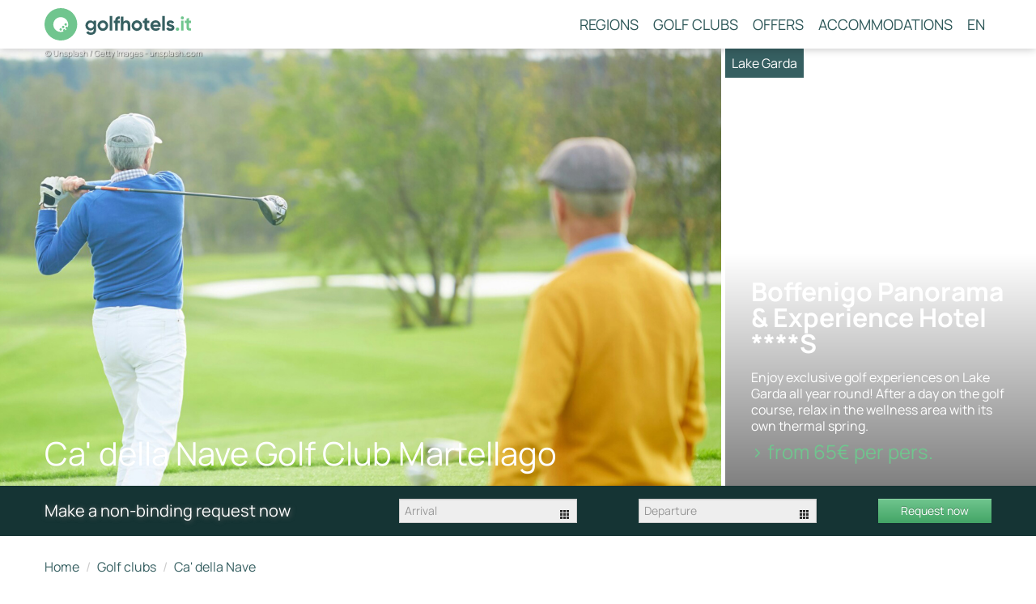

--- FILE ---
content_type: text/html; charset=utf-8
request_url: https://travel.golfhotels.it/golf-clubs/ca-della-nave
body_size: 11989
content:
<!DOCTYPE html>
<html>
<head>
    <meta charset="utf-8" />
    <title>Golf Club &amp; Golf Course Ca&#x27; della Nave Martellago | Veneto</title>
    <meta name="description" content="Ca&#x27; della Nave Golf Club Martellago in Veneto offers a total of 18 holes with numerous water hazards and lakes." />
    <meta name="robots" content="NOODP">
        <meta property="og:title" content="Golf Club &amp; Golf Course Ca&#x27; della Nave Martellago | Veneto" />
        <meta property="og:type" content="website" />
        <meta property="og:url" content="https://travel.golfhotels.it/golf-clubs/ca-della-nave" />
        <meta property="og:image" content="https://travel.golfhotels.it/media/u11ng2rr/getty-images-chhlydm7x9e-unsplash.jpg" />
        <meta property="og:locale" content="en" />
        <meta property="og:logo" content="https://travel.golfhotels.it/content/images/favicons/204/favicon.ico" />
        <meta name="facebook-domain-verification" content="gehr5nqb3s2kzbe4gkq6q67q5nu2xq" />


        <link rel="apple-touch-icon" sizes="180x180" href="/content/images/favicons/204/apple-touch-icon.png">
        <link rel="icon" type="image/png" sizes="32x32" href="/content/images/favicons/204/favicon-32x32.png">
        <link rel="icon" type="image/png" sizes="16x16" href="/content/images/favicons/204/favicon-16x16.png">
        <link rel="manifest" href="/content/images/favicons/204/site.webmanifest">
        <link rel="mask-icon" href="/content/images/favicons/204/safari-pinned-tab.svg" color="#70c58e">
        <link rel="shortcut icon" href="/content/images/favicons/204/favicon.ico">
        <meta name="msapplication-TileColor" content="#70c58e">
        <meta name="msapplication-config" content="/content/images/favicons/204/browserconfig.xml">
        <meta name="theme-color" content="#70c58e">
        <style>
            @font-face {
                font-family: 'Manrope';
                src: url('/content/css/fonts/manrope-variable.woff2') format('woff2');
                font-style: normal;
                font-weight: 200 800;
                font-display: swap;
            }

            body {
                font-family: 'Manrope';
            }
        </style>
    <link href="/content/bootstrap/bootstrap.204.css" rel="stylesheet" type="text/css" />
    <link href="/content/bootstrap/responsive.204.css" rel="stylesheet" type="text/css" />
    <link href="/scripts/datepick/daterangepick.min.css" rel="stylesheet" type="text/css" />
    <link href="/scripts/select/select2.css" rel="stylesheet" type="text/css" />
    <link href="/content/css/204.css" rel="stylesheet" type="text/css" />

    <script src="https://code.jquery.com/jquery-1.12.3.min.js"></script>


    <meta name="viewport" content="width=device-width, initial-scale=1.0">

    <script src="/scripts/framework.js?v=8" type="text/javascript"></script>
    <script type="text/javascript">
        window.targetPortalContext = new TargetPortal('en');
        window.targetPortalContext.enquiry = {};
        window.targetPortalContext.enquiry.CHF = 0.92815;
        window.targetPortalContext.enquiry.pricerangeminmax = [0,  700];
                targetPortalContext.isLocal = false;
        targetPortalContext.isEnquiryApiLocal = false;
        window.targetPortalContext.imprintLink = "/impressum";
        window.targetPortalContext.privacyLink = "/privacy";
    </script>

    <script src="/scripts/bootstrap.min.js?v=8" type="text/javascript"></script>
    <script src="/scripts/jquery.lazy.min.js?v=8" type="text/javascript"></script>
    <script src="/scripts/jquery.ui.widget.js?v=8" type="text/javascript"></script>
    <script src="/scripts/datepick/daterangepick.min.js?v=8" type="text/javascript"></script>
    <script src="/scripts/jquery.validate.min.js?v=8" type="text/javascript"></script>
    <script src="/scripts/jquery.scrollTo.min.js?v=8" type="text/javascript"></script>
    <script src="/scripts/jquery.cookie.js?v=8" type="text/javascript"></script>
    <script src="/scripts/mersene-twister.js?v=8" type="text/javascript"></script>
    <script src="/scripts/jquery.shuffle.js?v=8" type="text/javascript"></script>
    <script src="/scripts/select/select2.min.js?v=8" type="text/javascript"></script>
    <script src="/scripts/map/jquery.vmap.js?v=8" type="text/javascript"></script>
    <script src="/scripts/map/mapdata.js?v=8" type="text/javascript"></script>
    <script src="/scripts/respond.min.js?v=8" type="text/javascript"></script>
    <script src="/scripts/site.js?v=8" type="text/javascript"></script>
    <script src="/scripts/enquiry.js?v=8" type="text/javascript"></script>
    <script src="/scripts/jquery.bxslider.min.js?v=8" type="text/javascript"></script>
    <script src="/scripts/wb.js?v=8" type="text/javascript"></script>
    <script src="https://www.google.com/recaptcha/api.js" async defer></script>

    <link href="/scripts/map/jqvmap.css" rel="stylesheet" type="text/css" />
    <link href="/mediastrip.inetcons.it/ver2/css/mediastrip.custom.css" rel="stylesheet" type="text/css" />

    <script src="/mediastrip.inetcons.it/ver2/mediastrip.custom.js?v=8" type="text/javascript"></script>


    
        <script type="text/javascript">
            window.ibc = function (pid, ec, ea, el) { navigator.sendBeacon('/bc', new Blob([JSON.stringify({ pid, ec, ea, el })], { type: 'text/plain; charset=UTF-8' })); };
            window.siteEvent = function (cat, act, lab) {
                try { if (cat.startsWith('company') || cat === 'button') ibc(204, cat, act, lab); } catch (e) { }
                window.dataLayer.push({
                    'event': 'gaevent',
                    'gaeventcategory': cat,
                    'gaeventaction': act,
                    'gaeventlabel': lab
                });
            };
            window.siteEventEnquiry = function (enquiryData, result) {
                var enquirytype = enquiryData.enquiryType == 1 ? "general" : "direct";
                var transactionId = enquiryData.enquiryType == 1 ? 'A' + result.enquiryStageId : 'D' + result.enquiryStageId;

                var products = (result.companies || []).map(function (_) {
                    return ({
                        item_id: _.companyId.toString(),
                        item_name: _.gaqLabel,
                        item_category: enquirytype,
                        price: 1,
                        quantity: 1,
                        currency: 'EUR',
                    });
                });

                dataLayer.push({
                    event: "enquiry",
                    enquirytype: enquirytype,
                    enquirylang: enquiryData.language,
                    transactionId: transactionId,
                    // GA-4
                    transactionItems: products,
                    // UA (this will be deleted soon)
                    transactionProducts: products.map(function (_) {
                        return ({
                            sku: _.item_id,
                            name: _.item_name,
                            category: _.item_category,
                            price: _.price,
                            quantity: _.quantity,
                        });
                    }),
                });
            };

            (function () {
                var domain = window.location.protocol + "//" + window.location.hostname;
                if (document.referrer == null || document.referrer.indexOf(domain) !== 0) {
                    try {
                        var img = document.createElement("img");
                        img.addEventListener("error", failure);
                        img.src = "https://www.google-analytics.com/__utm.gif";
                        document.body.appendChild(img);

                        function failure() {
                            try {
                                ibc(204, "_Tracking", "Blocked", "Google Analytics");
                                document.body.removeChild(img);
                            } catch (e) { }
                        }
                    } catch (e) { }
                }
            })();
        </script>
        <script defer>
        (function(w,d,s,l,i){w[l]=w[l]||[];w[l].push({'gtm.start':
                new Date().getTime(),event:'gtm.js'});var f=d.getElementsByTagName(s)[0],
                j=d.createElement(s),dl=l!='dataLayer'?'&l='+l:'';j.async=true;j.src=
                'https://www.googletagmanager.com/gtm.js?id='+i+dl;f.parentNode.insertBefore(j,f);
        })(window,document,'script','dataLayer','GTM-TH7GTGD');
    </script>
    <script type="text/javascript">
        var payload = {
            url: window.location.href,
            referrer: document.referrer,
            portalId: 204
                        };
        window.cookieconsent_options = {
            "language": "en"
        };
    </script>

    <script type="text/javascript">
        // Google Consent Mode V2
        window.dataLayer = window.dataLayer || [];
        function gtag() { dataLayer.push(arguments); }
        gtag('consent', 'default', {
            ad_personalization: "denied",
            ad_storage: "denied",
            ad_user_data: "denied",
            analytics_storage: "denied",
            functionality_storage: "denied",
            personalization_storage: "denied",
            security_storage: "granted",
            wait_for_update: 500,
        });
        gtag("set", "ads_data_redaction", true);
        gtag("set", "url_passthrough", true);
    </script>
</head>
<body>
    <div class="navbar navbar-fixed-top ">
    <div class="navbar-inner">
        <div class="container">
            <a class="btn btn-navbar" data-toggle="collapse" data-target=".nav-collapse">
                <span class="icon-bar"></span>
                <span class="icon-bar"></span>
                <span class="icon-bar"></span>
            </a>
                    <div class="brand">
                        <a href="/">
                            <img class="logo visible-phone" title="travel.golfhotels.it" alt="travel.golfhotels.it" src="/Content/images/204/logo.svg"/>
                            <img class="logo visible-tablet visible-desktop" title="travel.golfhotels.it" alt="travel.golfhotels.it" src="/Content/images/204/logo.svg"/>
                        </a>
                    </div>
            <div class="nav-collapse collapse pull-right">
                <ul class="nav">
                    <li><a href="/regions">Regions</a></li>
                    <li><a href="/golf-clubs">Golf clubs</a></li>
                        <li><a href="/offers">Offers</a></li>
                    <li><a href="/">Accommodations</a></li>
                </ul>
                    <ul class="nav">
                        <li class="dropdown" id="dropdown-languageswitcher">
                            <a href="#" data-target="#" class="dropdown-toggle" data-toggle="dropdown">EN</a>
                            <ul class="dropdown-menu" role="menu">
                                    <li><a class="language" href="https://www.golfhotels.it/">DE</a></li>
                                    <li><a class="language" href="https://vacanze.golfhotels.it/">IT</a></li>
                                    <li><a class="language" href="/">EN</a></li>
                            </ul>
                        </li>
                    </ul>
            </div>
        </div>
    </div>
</div>


<div id="header">
    <div class="header-inner">
        <div id="headerimage" class="item">
            <div class="container">
                    <div class="caption">
                        <h1 id="ca-della-nave-golf-club-martellago">Ca' della Nave Golf Club Martellago</h1>
                    </div>
                    <div class="copyright">
                        © Unsplash / Getty Images - unsplash.com
                    </div>
            </div>
        </div>
<div class="wbheader hidden-phone">
    <div class="-itemwrapper" style="background-color: white; background-image: url(https://wb.suedtirol.com/api/count/image/5914/en/100003/27b977ca95e241c1964443cd644cbb8d.jpeg?width=1024&amp;rmode=crop&amp;hash=5e36)">
            <span class="-topbadge">Lake Garda</span>
        <span class="-content">
            <span class="-title">Boffenigo Panorama &amp; Experience Hotel ****S</span>
            <span class="-text">Enjoy exclusive golf experiences on Lake Garda all year round! After a day on the golf course, relax in the wellness area with its own thermal spring. </span>
            <span class="-link">
                <a href="https://wb.suedtirol.com/api/count/token?t=T7Yss4fDk7hSww4g6j2G_dZHYtNc8HmTmCSNDl8cYEDOrU0Jf7NEobVmiqheqvhdeTJaSA-7Ra007-TuMG0cquaIkbRXK5CBbCC88DFVTjeyC6din5FdVg" rel="nofollow" target="_blank" onclick="siteEvent('ads', 'header', '72123-boffenigo-panorama-experience-hotel');">
                    <span class="-link-text">&gt; from 65&#x20AC; per pers.</span>
                </a>
            </span>
        </span>
    </div>
</div>
    </div>
</div>
<script type="text/javascript">
    function loadBG() {
        document.getElementById("headerimage").style.background = "url(/media/u11ng2rr/getty-images-chhlydm7x9e-unsplash.jpg?width=1920&amp;height=600&amp;v=1db159f0f6014e0) center no-repeat";
        document.getElementById("headerimage").style.backgroundSize = " auto 100%";
    }
    window.onload = loadBG();
</script>


    <div id="enquiry-qb" class="fixmenu">
        <form action="/request" class="form-inline" method="POST">
            <input type="hidden" name="postModel.NotToValidate" value="true"/>
            <div class="container">
                <div class="enquiry-qb-wrapper">
                    <span class="title">Make a non-binding request now</span>
                    <span class="inputwrapper">
                        <input id="enquiryqb-arrival" name="arrival" type="text" placeholder="Arrival" readonly=""/>
                        <i class="icon-th datepicker-calendar" for="enquiryqb-arrival"></i>
                    </span>
                    <span class="inputwrapper">
                        <input id="enquiryqb-departure" name="departure" type="text" placeholder="Departure" readonly=""/>
                        <i class="icon-th datepicker-calendar" for="enquiryqb-departure"></i>
                    </span>
                    <button type="submit" id="enquiryqb-enquirysent" class="enquiry-button btn" onclick="siteEvent('button', 'generalenquiry_bar', '');">Request now</button>
                </div>
            </div>
        </form>
    </div>

    <div class="container">
        
    <ul class="breadcrumb">
                <li><a href="/">Home</a> <span class="divider">/</span></li>
                <li><a href="/golf-clubs">Golf clubs</a> <span class="divider">/</span></li>
                <li class="active"><a href="/golf-clubs/ca-della-nave">Ca&#x27; della Nave</a></li>
    </ul>

        <div class="row">
            <div class="span9">
                


<div class="mainContent">
    <h2>Ca&#39; della Nave Golf Club Martellago</h2>

<p>The <strong>18-hole golf course</strong> was designed in the 1980s by the famous US golf champion Arnold Palmer. The famous golf course designer was inspired by the nearby city of <strong>Venice</strong> in <a href="/regions/veneto">Veneto</a>&nbsp;when designing the course and incorporated several water hazards into the course. The course was inaugurated in 1988 as part of the Women&#39;s Italian Open.&nbsp;</p>

<p>The gorgeous course covers<strong> 75 acres and features two facilities</strong>: an 18-hole, par-72, 6,350-yard championship layout and a 9-hole executive layout. With 12 of the 18 holes, there are numerous water hazards made of artificial lakes. The beauty of the surrounding landscape will accompany you during your game!&nbsp;</p>

<p>The facility offers a driving range with covered and uncovered teeing grounds, a putting green, equipment rental, a pro store with the best brands, golf carts and trolleys, for a pleasant game of golf.&nbsp;</p>

<p>The golf club is housed in a historic building: <strong>Villa Priuli Grimani Morosini</strong>. This is known as Ca&#39; della Nave and is a 16th century villa surrounded by one of the largest and most remarkable centuries-old parks in the Venetian countryside. There is also a bar, the restaurant &#39;Le Serre&#39; and three swimming pools there.&nbsp;</p>

<p><strong>How to get there: &nbsp;&nbsp;</strong></p>

<p>In Scorz&egrave; take the exit towards Martellago and then follow the signs for Ca&#39; della Nave.&nbsp;</p>

<h3>Contact:</h3>

<p>Ca&#39; della Nave<br />
Piazza della Vittoria 14<br />
30030 Martellago (VE)<br />
Tel.: + 39 041 822 8500<br />
E-mail: segreteria@cadellanave.com</p>

</div>


        <h2 id="hotels-ca-della-nave">Hotels - Ca&#x27; della Nave</h2>

<div id="accoreccommodations" class="tab-content">
        <div class="tab-pane active" style="padding-bottom: 0.5em" id="list">
            <ul class="nav nav-pills">
                    <li class="active">
                        <a class="accotype-filter accotype-filter-0" href="#accotype-all" data-toggle="tab">
                            <i class="icon-list"></i>All
                        </a>
                    </li>
                        <li>
                            <a class="accotype-filter" href="#accotype-farm-stay" data-toggle="tab">
                                <i class="icon-home"></i>Farm stay
                            </a>
                        </li>
                </ul>
                <div class="form-inline" id="filter">
                    Filter according to <select id="dummy" name="dummy"><option value="/">-- Choose region</option>
<option value="/regions/abruzzo">Abruzzo</option>
<option value="/regions/aosta">Aosta</option>
<option value="/regions/puglia">Puglia</option>
<option value="/regions/basilicata">Basilicata</option>
<option value="/regions/emilia-romagna">Emilia-Romagna</option>
<option value="/regions/friuli">Friuli</option>
<option value="/regions/lake-garda">Lake Garda</option>
<option value="/regions/calabria">Calabria</option>
<option value="/regions/campania">Campania</option>
<option value="/regions/lazio">Lazio</option>
<option value="/regions/liguria">Liguria</option>
<option value="/regions/lombardia">Lombardia</option>
<option value="/regions/marche">Marche</option>
<option value="/regions/molise">Molise</option>
<option value="/regions/piemonte">Piemonte</option>
<option value="/regions/sardegna">Sardegna</option>
<option value="/regions/sicilia">Sicilia</option>
<option value="/regions/south-tyrol">South Tyrol</option>
<option value="/regions/toscana">Toscana</option>
<option value="/regions/trentino">Trentino</option>
<option value="/regions/umbria">Umbria</option>
<option value="/regions/veneto">Veneto</option>
</select>

                </div>
        <ul class="accorecs">
                    <li class="clearfix item  item-accotype-farm-stay">

                        <a class="col-40p accore-left" href="/accommodation/87189/agriturismo-corte-dacqua" target="_blank" onclick="siteEvent('company-micropage', 'acco-list', '87189-agriturismo-corte-dacqua'); " style="display: block;">
                            <div style="position: relative;" class="">
                                <div class="accoImage">
                                <img data-src="https://static.suedtirol.com/supercompanies/30384/images/header0.jpg?size=ls" src="/content/images/ajax-loader.gif" alt="Agriturismo Corte d&#x27;Acqua"/>
                                </div>
                            </div>
                        </a>
                        <div class="col-60p accore-right">
                            <div class="inner">
                                <div class="inner-tx-container">
                                    <a class="name" href="/accommodation/87189/agriturismo-corte-dacqua" target="_blank" onclick="siteEvent('company-micropage', 'acco-list', '87189-agriturismo-corte-dacqua'); ">
                                        <div>
                                            Agriturismo Corte d&#x27;Acqua
                                            <span style="white-space: nowrap">
                                            </span>
                                        </div>
                                        <div class="clear"></div>
                                    </a>
                                    <div class="regres">Veneto - della Montecchia</div>
                                    <div class="content">3 modern and cosy apartments in an idyllic park, close to 2 famous thermal centres, the Euganean Hills and 3 beautiful golf clubs.</div>
                                </div>
                                <div class="accore-links">
                                        <div class="-one">
                                        </div>
                                        <div class="-two">
                                        </div>
                                </div>
                            </div>
                        </div>
                    </li>
            </ul>
            <div class="js-showmoreaccos btn btn-large btn-block">Show other accommodations</div>
        </div>

</div>


            </div>
            <div class="span3">
                
    <div class="wbsidebar hidden-phone">
    <div class="-heading">
        Hotel of the month
            <span class="-controls">
                <span class="-prev"></span>
                <span class="-next"></span>
            </span>
    </div>

    <div class="wbsidebar_slider">
            <div class="wbsidebar_slide">
        <div class="-itemwrapper">
            <div class="-image" style="background-image: url(https://wb.suedtirol.com/api/count/image/5471/en/100004/4837581784d7426b907b50732a1472ac.jpeg?width=640&amp;rmode=crop&amp;hash=9648)">
                    <span class="-topbadge">from 145&#x20AC;</span>
                &nbsp;
            </div>
            <span class="-content">
                <span class="-title">Majestic &#x2013; Unique Spa Resort ****S</span>
                <span class="-text">Charming hotel near Bruneck with 9-hole golf course 300 m away.</span>
                <a href="https://wb.suedtirol.com/api/count/token?t=T7Yss4fDk7hSww4g6j2G_eZXPTR1d-8-IwlE8R2x-8Ikywvzh8-ZcDtU5GAuEc8c5IglsjoP9f1ek-b34upOj0f7NZdgLJUf19RAnFwaU41eRiQ3c2t_nw" rel="nofollow" target="_blank" onclick="siteEvent('ads', 'sidebar', '72207-majestic-unique-spa-resort');">To the hotel</a>
            </span>
        </div>
            </div>
            <div class="wbsidebar_slide">
        <div class="-itemwrapper">
            <div class="-image" style="background-image: url(https://wb.suedtirol.com/api/count/image/5915/en/100004/00f126463c954b9da7d457b0dcacb6f4.jpeg?width=640&amp;rmode=crop&amp;hash=9648)">
                    <span class="-topbadge">from 102&#x20AC;</span>
                &nbsp;
            </div>
            <span class="-content">
                <span class="-title">Dolomites Nature Hotel Vigilerhof ****S</span>
                <span class="-text">At the Vigilerhof, golf enthusiasts can enjoy one of the most enchanting courses in northern Italy.</span>
                <a href="https://wb.suedtirol.com/api/count/token?t=T7Yss4fDk7hSww4g6j2G_dZHYtNc8HmT5erZJ2zObeoDI--hrriQpsETPIfpZNalh5hfJXQOzIet3cpx-coKVxAByasmFH4Ywuhhya28dcrrbMv9bLYTDg" rel="nofollow" target="_blank" onclick="siteEvent('ads', 'sidebar', '73967-dolomites-nature-hotel-vigilerhof');">To the hotel</a>
            </span>
        </div>
            </div>
    </div>
</div>
        <script>
        $(".wbsidebar_slider").bxSlider({
            slideSelector: ".wbsidebar_slide",
            speed: 2000,
            pause: 8000,
            auto: true,
            pager: false,
            controls: true,
            nextSelector: $(".wbsidebar .-next"),
            prevSelector: $(".wbsidebar .-prev"),
            nextText: ">",
            prevText: "<",
        });
    </script>


        <div class="subitem">
            <div id="explore-the-region" class="title">Explore the region</div>
            <div class="subtitle">In the environs</div>
            <div class="content">
                <ul>
                        <li><a href="/regions/veneto">Veneto</a></li>
                </ul>
            </div>
        </div>

    <div class="subitem">
        <div id="golf-clubs" class="title">Golf clubs</div>
        <div class="subtitle">Other golf clubs</div>
        <div class="content">
            <select style="width: 100%" id="source">
                <option value="">-- select golf club</option>
                    <optgroup label="Abruzzo">
                                <option value="/golf-clubs/miglianico">Miglianico Golf Club</option>
                    </optgroup>
                    <optgroup label="Aosta">
                                <option value="/golf-clubs/courmayeur">Golf Club Courmayeur</option>
                                <option value="/golf-clubs/cervino">Golf Club del Cervino</option>
                                <option value="/golf-clubs/gressoney">Golf Club Gressoney</option>
                    </optgroup>
                    <optgroup label="Puglia">
                                <option value="/golf-clubs/acaya">Golf Club Acaya</option>
                                <option value="/golf-clubs/barialto">Golf Club Barialto</option>
                    </optgroup>
                    <optgroup label="Basilicata">
                                <option value="/golf-clubs/metaponto">Golf Club Metaponto</option>
                    </optgroup>
                    <optgroup label="Emilia Romagna">
                                <option value="/golf-clubs/adriatic-golf-club">Adriatic Golf Club</option>
                                <option value="/golf-clubs/bologna">Golf Club Bologna</option>
                                <option value="/golf-clubs/golf-del-ducato">Golf Club Golf del Ducato</option>
                                <option value="/golf-clubs/le-fonti">Golf Club Le Fonti</option>
                                <option value="/golf-clubs/riviera">Golf Club Riviera Golf</option>
                                <option value="/golf-clubs/salsomaggiore">Golf Club Salsomaggiore</option>
                                <option value="/golf-clubs/modena">Modena Golf &amp; Country Club</option>
                                <option value="/golf-clubs/rimini-verucchio">Rimini-Verucchio Golf Club</option>
                    </optgroup>
                    <optgroup label="Friuli">
                                <option value="/golf-clubs/castel-daviano">Golf Club Castel d&#x2018;Aviano</option>
                                <option value="/golf-clubs/castello-di-spessa">Golf Club Castello di Spessa</option>
                                <option value="/golf-clubs/grado">Golf Club Grado</option>
                                <option value="/golf-clubs/lignano">Golf Club Lignano</option>
                                <option value="/golf-clubs/tarvisio">Golf Club Tarvisio</option>
                                <option value="/golf-clubs/udine">Golf Club Udine</option>
                    </optgroup>
                    <optgroup label="Lake Garda">
                                <option value="/golf-clubs/gardagolf">Gardagolf Country Club</option>
                                <option value="/golf-clubs/arzaga">Golf Club Arzaga</option>
                                <option value="/golf-clubs/bogliaco">Golf Club Bogliaco</option>
                                <option value="/golf-clubs/borgo-machetto">Golf Club Borgo Machetto</option>
                                <option value="/golf-clubs/ca-degli-ulivi">Golf Club C&#xE0; degli Ulivi</option>
                                <option value="/golf-clubs/chervo-golf">Golf Club Cherv&#xF2; Golf San Vigilio</option>
                                <option value="/golf-clubs/franciacorta">Golf Club Franciacorta</option>
                                <option value="/golf-clubs/il-colombaro">Golf Club Il Colombaro</option>
                                <option value="/golf-clubs/villafranca">Golf Club Le Vigne Villafranca</option>
                                <option value="/golf-clubs/paradiso-del-garda">Golf Club Paradiso del Garda</option>
                                <option value="/golf-clubs/verona">Golf Club Verona</option>
                    </optgroup>
                    <optgroup label="Calabria">
                                <option value="/golf-clubs/san-michele">Golf Club San Michele</option>
                    </optgroup>
                    <optgroup label="Campania">
                                <option value="/golf-clubs/napoli">Golf Club Napoli</option>
                                <option value="/golf-clubs/volturno">Golf Club Volturno Golf</option>
                    </optgroup>
                    <optgroup label="Lazio">
                                <option value="/golf-clubs/marco-simone">Golf Club Marco Simone</option>
                                <option value="/golf-clubs/olgiata">Golf Club Olgiata</option>
                                <option value="/golf-clubs/roma-acquasanta">Golf Club Roma Acquasanta</option>
                    </optgroup>
                    <optgroup label="Liguria">
                                <option value="/golf-clubs/garlenda">Golf Club Garlenda</option>
                                <option value="/golf-clubs/rapallo">Golf Club Rapallo</option>
                                <option value="/golf-clubs/sanremo">Golf Club Sanremo &#x2013; Golf degli Ulivi</option>
                    </optgroup>
                    <optgroup label="Lombardia">
                                <option value="/golf-clubs/menaggio-cadenabbia">Golf Club Menaggio &amp; Cadenabbia</option>
                                <option value="/golf-clubs/milano">Golf Club Milano</option>
                                <option value="/golf-clubs/varese">Golf Club Varese</option>
                                <option value="/golf-clubs/villa-deste">Golf Club Villa d&#x27;Este&#xA0;</option>
                                <option value="/golf-clubs/golf-dei-laghi">Golf dei Laghi</option>
                    </optgroup>
                    <optgroup label="Marche">
                                <option value="/golf-clubs/conero">Golf Club Conero</option>
                                <option value="/golf-clubs/i-lauri">Golf Club I Lauri</option>
                    </optgroup>
                    <optgroup label="Molise">
                                <option value="/golf-clubs/varvarusa">Golf Club Varvarusa</option>
                    </optgroup>
                    <optgroup label="Piemonte">
                                <option value="/golf-clubs/bogogno">Golf Club Bogogno</option>
                                <option value="/golf-clubs/castelconturbia">Golf Club Castelconturbia</option>
                                <option value="/golf-clubs/des-iles-borromees">Golf Club Des Iles Borrom&#xE9;es</option>
                                <option value="/golf-clubs/premeno">Golf Club Premeno</option>
                                <option value="/golf-clubs/torino-la-mandria">Golf Club Torino La Mandria</option>
                                <option value="/golf-clubs/margara">Margara Golf &amp; Country Club</option>
                    </optgroup>
                    <optgroup label="Sardegna">
                                <option value="/golf-clubs/is-molas">Golf Club Is Molas</option>
                                <option value="/golf-clubs/pevero">Golf Club Pevero</option>
                    </optgroup>
                    <optgroup label="Sicilia">
                                <option value="/golf-clubs/il-picciolo">Golf Club Il Picciolo</option>
                    </optgroup>
                    <optgroup label="South Tyrol">
                                <option value="/golf-clubs/alta-badia">Golf Club Alta Badia</option>
                                <option value="/golf-clubs/carezza">Golf Club Carezza</option>
                                <option value="/golf-clubs/eppan">Golf Club Eppan</option>
                                <option value="/golf-clubs/lana">Golf Club Lana</option>
                                <option value="/golf-clubs/mirabell">Golf Club Mirabell</option>
                                <option value="/golf-clubs/passeier-meran">Golf Club Passeier.Meran</option>
                                <option value="/golf-clubs/petersberg">Golf Club Petersberg</option>
                                <option value="/golf-clubs/schloss-freudenstein">Golf Club Schloss Freudenstein </option>
                                <option value="/golf-clubs/pustertal">Golfclub Pustertal</option>
                                <option value="/golf-clubs/quellenhof">Golfclub Quellenhof</option>
                                <option value="/golf-clubs/st-vigil-seis">Golfclub St. Vigil Seis</option>
                    </optgroup>
                    <optgroup label="Toscana">
                                <option value="/golf-clubs/riva-toscana"> Golf Club Riva Toscana</option>
                                <option value="/golf-clubs/argentario">Golf Club Argentario</option>
                                <option value="/golf-clubs/poggio-dei-medici">Golf Club Poggio dei Medici</option>
                                <option value="/golf-clubs/punta-ala">Golf Club Punta Ala</option>
                                <option value="/golf-clubs/terme-di-saturnia">Golf Club Terme di Saturnia</option>
                                <option value="/golf-clubs/toscana">Golf Club Toscana</option>
                                <option value="/golf-clubs/ugolino">Golf Club Ugolino </option>
                    </optgroup>
                    <optgroup label="Trentino">
                                <option value="/golf-clubs/campo-carlo-magno">Golf Club Campo Carlo Magno</option>
                                <option value="/golf-clubs/dolomiti">Golf Club Dolomiti</option>
                                <option value="/golf-clubs/rendena">Golf Club Rendena</option>
                    </optgroup>
                    <optgroup label="Umbria">
                                <option value="/golf-clubs/lamborghini">Golf Club Lamborghini</option>
                                <option value="/golf-clubs/perugia">Golf Club Perugia</option>
                    </optgroup>
                    <optgroup label="Veneto">
                                <option value="/golf-clubs/asolo">Asolo Golf Club</option>
                                <option value="/golf-clubs/ca-della-nave" selected>Ca&#x27; della Nave Golf Club Martellago</option>
                                <option value="/golf-clubs/albarella">Golf Club Albarella</option>
                                <option value="/golf-clubs/colli-berici">Golf Club Colli Berici</option>
                                <option value="/golf-clubs/padova">Golf Club Padova</option>
                                <option value="/golf-clubs/venezia">Golf Club Venezia</option>
                                <option value="/golf-clubs/vicenza">Golf Club Vicenza</option>
                                <option value="/golf-clubs/della-montecchia">Golf della Montecchia</option>
                                <option value="/golf-clubs/terme-di-galzignano">Golf Terme di Galzignano</option>
                                <option value="/golf-clubs/frassanelle">Golfclub Frassanelle</option>
                    </optgroup>
            </select>
        </div>
    </div>

    
    
    
    
    
    

    <div class="subitem">
    <div id="newsletter" class="title">Newsletter</div>
    <div class="subtitle">Current news</div>
    <div class="content">
        <input id="NewsletterPostModel_NotToValidate" name="NewsletterPostModel.NotToValidate" type="hidden" value="True" />
        Sign up for our newsletter
        <br />

        <a href="/newsletter">Register now</a>
    </div>
</div>


    

            </div>
        </div>
    </div>

    <div class="c-footer c-footer__main">
    <div class="container">
        <div class="row">
            <div class="span3">
                <div class="c-footer__title">GOLFHOTELS.IT</div>
            <div class="c-footer__address">
                Rienzfeldstra&#xDF;e 30<br />
                I - 39031 Bruneck<br />
                South Tyrol / Italy<br />
            </div>
                <div class="c-footer__mailweb">
                    <a href="mailto:info@inetcons.it">info@inetcons.it</a><br />
                    <a href="https://www.internet-consulting.it/">www.internet-consulting.it</a>
                </div>
            </div>
            <div class="span3">
                <div class="c-footer__title">COMPANY</div>
                <a class="c-footer__link" target="_blank" href="/impressum">Imprint</a>
                <a class="c-footer__link" target="_blank" href="/privacy">Data protection</a>
                <a class="c-footer__link" data-cc="show-preferencesModal">Manage cookies</a>
                <a class="c-footer__link" target="_blank" href="https://www.tourismusadmin.com/">Tourismus Admin</a>
            </div>
        <div class="span3">
            <div class="c-footer__title">The best golf hotels</div>
            <table>
                <tr>
                    <td>
                            <a class="c-footer__link" href="/regions/south-tyrol">
                                Golf hotels in South Tyrol
                            </a>
                            <a class="c-footer__link" href="/regions/lake-garda">
                                Golf hotels on Lake Garda
                            </a>
                            <a class="c-footer__link" href="/regions/toscana">
                                Golf hotels in Toscana
                            </a>
                            <a class="c-footer__link" href="/regions/sicilia">
                                Golf hotels in Sicilia
                            </a>
                            <a class="c-footer__link" href="/regions/sardegna">
                                Golf hotels in Sardegna
                            </a>
                            <a class="c-footer__link" href="/regions/veneto">
                                Golf hotels in Veneto
                            </a>
                            <a class="c-footer__link" href="/regions/emilia-romagna">
                                Golf hotels in Emilia-Romagna
                            </a>
                    </td>
                </tr>
            </table>
        </div>
            <div class="span3">
                <div class="c-footer__title">BECOME A MEMBER</div>
                <a class="c-footer__link" href="mailto:info@inetcons.it?subject=golfhotels.it">Become a member</a>
            </div>
        </div>
    </div>
</div>
<div class="c-footer c-footer__inetcons">
    <div class="container">
        <img class="c-footer__inetconslogo" src="/content/images/footer-logo-inetcons.svg" width="176" alt="Internet Consulting" />
        <p>IT00760750216 - 2026 powered by <a class="ic-link" target="_blank" href="https://www.internet-consulting.it/">Internet Consulting</a></p>
        <p></p>
    </div>
</div>

    
        <div id="myModel" class="modal hide fade" tabindex="-1" role="dialog" aria-labelledby="myModalLabel" aria-hidden="true">
            <div class="modal-header">
                <button type="button" class="close" data-dismiss="modal" aria-hidden="true">×</button>
                <div id="myModalLabel"></div>
            </div>
            <div class="modal-body">
            </div>
            <div class="modal-footer">
                <button class="btn" data-dismiss="modal" aria-hidden="true">Close</button>
            </div>
        </div>
    <!--{"PublisherId":204,"LanguageCode":"en","Url":"https://travel.golfhotels.it/golf-clubs/ca-della-nave","SegmentIds":[10632],"Distinct":false,"Debug":null,"Zones":[{"ZoneId":100003,"Count":4},{"ZoneId":100004,"Count":4}]}-->

    <link href="/Scripts/cookieconsent/cookieconsent.css" rel="stylesheet" type="text/css" />
    <script type="text/javascript" src="/Scripts/cookieconsent/cookieconsent.umd.js"></script>
    <script type="text/javascript" src="/Scripts/cookieconsent/cookieconsent-config.js"></script>

</body>
</html>



--- FILE ---
content_type: text/css
request_url: https://travel.golfhotels.it/content/bootstrap/bootstrap.204.css
body_size: 51662
content:
/*!
 * Bootstrap v2.3.2
 *
 * Copyright 2013 Twitter, Inc
 * Licensed under the Apache License v2.0
 * http://www.apache.org/licenses/LICENSE-2.0
 *
 * Designed and built with all the love in the world by @mdo and @fat.
 */
/*@btnInverseBackground:              #444;*/
/*@btnInverseBackgroundHighlight:     @grayDarker;*/
.clearfix {
  *zoom: 1;
}
.clearfix:before,
.clearfix:after {
  display: table;
  content: "";
  line-height: 0;
}
.clearfix:after {
  clear: both;
}
.hide-text {
  font: 0/0 a;
  color: transparent;
  text-shadow: none;
  background-color: transparent;
  border: 0;
}
.input-block-level {
  display: block;
  width: 100%;
  min-height: 30px;
  -webkit-box-sizing: border-box;
  -moz-box-sizing: border-box;
  box-sizing: border-box;
}
article,
aside,
details,
figcaption,
figure,
footer,
header,
hgroup,
nav,
section {
  display: block;
}
audio,
canvas,
video {
  display: inline-block;
  *display: inline;
  *zoom: 1;
}
audio:not([controls]) {
  display: none;
}
html {
  font-size: 100%;
  -webkit-text-size-adjust: 100%;
  -ms-text-size-adjust: 100%;
}
a:focus {
  outline: thin dotted #333;
  outline: 5px auto -webkit-focus-ring-color;
  outline-offset: -2px;
}
a:hover,
a:active {
  outline: 0;
}
sub,
sup {
  position: relative;
  font-size: 75%;
  line-height: 0;
  vertical-align: baseline;
}
sup {
  top: -0.5em;
}
sub {
  bottom: -0.25em;
}
img {
  /* Responsive images (ensure images don't scale beyond their parents) */
  max-width: 100%;
  /* Part 1: Set a maxium relative to the parent */
  width: auto\9;
  /* IE7-8 need help adjusting responsive images */
  height: auto;
  /* Part 2: Scale the height according to the width, otherwise you get stretching */
  vertical-align: middle;
  border: 0;
  -ms-interpolation-mode: bicubic;
}
#map_canvas img,
.google-maps img {
  max-width: none;
}
button,
input,
select,
textarea {
  margin: 0;
  font-size: 100%;
  vertical-align: middle;
}
button,
input {
  *overflow: visible;
  line-height: normal;
}
button::-moz-focus-inner,
input::-moz-focus-inner {
  padding: 0;
  border: 0;
}
button,
html input[type="button"],
input[type="reset"],
input[type="submit"] {
  -webkit-appearance: button;
  cursor: pointer;
}
label,
select,
button,
input[type="button"],
input[type="reset"],
input[type="submit"],
input[type="radio"],
input[type="checkbox"] {
  cursor: pointer;
}
input[type="search"] {
  -webkit-box-sizing: content-box;
  -moz-box-sizing: content-box;
  box-sizing: content-box;
  -webkit-appearance: textfield;
}
input[type="search"]::-webkit-search-decoration,
input[type="search"]::-webkit-search-cancel-button {
  -webkit-appearance: none;
}
textarea {
  overflow: auto;
  vertical-align: top;
}
@media print {
  * {
    text-shadow: none !important;
    color: #000 !important;
    background: transparent !important;
    box-shadow: none !important;
  }
  a,
  a:visited {
    text-decoration: underline;
  }
  a[href]:after {
    content: " (" attr(href) ")";
  }
  abbr[title]:after {
    content: " (" attr(title) ")";
  }
  .ir a:after,
  a[href^="javascript:"]:after,
  a[href^="#"]:after {
    content: "";
  }
  pre,
  blockquote {
    border: 1px solid #999;
    page-break-inside: avoid;
  }
  thead {
    display: table-header-group;
  }
  tr,
  img {
    page-break-inside: avoid;
  }
  img {
    max-width: 100% !important;
  }
  @page {
    margin: 0.5cm;
  }
  p,
  h2,
  h3 {
    orphans: 3;
    widows: 3;
  }
  h2,
  h3 {
    page-break-after: avoid;
  }
}
body {
  margin: 0;
  font-family: 'Manrope', sans-serif;
  font-size: 14px;
  line-height: 20px;
  color: #333;
  background-color: #fff;
}
a {
  color: #365f61;
  text-decoration: none;
}
a:hover,
a:focus {
  color: #1b2f30;
  text-decoration: underline;
}
.img-rounded {
  -webkit-border-radius: 6px;
  -moz-border-radius: 6px;
  border-radius: 6px;
}
.img-polaroid {
  padding: 4px;
  background-color: #fff;
  border: 1px solid #ccc;
  border: 1px solid rgba(0, 0, 0, 0.2);
  -webkit-box-shadow: 0 1px 3px rgba(0, 0, 0, 0.1);
  -moz-box-shadow: 0 1px 3px rgba(0, 0, 0, 0.1);
  box-shadow: 0 1px 3px rgba(0, 0, 0, 0.1);
}
.img-circle {
  -webkit-border-radius: 500px;
  -moz-border-radius: 500px;
  border-radius: 500px;
}
.row {
  margin-left: -20px;
  *zoom: 1;
}
.row:before,
.row:after {
  display: table;
  content: "";
  line-height: 0;
}
.row:after {
  clear: both;
}
[class*="span"] {
  float: left;
  min-height: 1px;
  margin-left: 20px;
}
.container,
.navbar-static-top .container,
.navbar-fixed-top .container,
.navbar-fixed-bottom .container {
  width: 940px;
}
.span12 {
  width: 940px;
}
.span11 {
  width: 860px;
}
.span10 {
  width: 780px;
}
.span9 {
  width: 700px;
}
.span8 {
  width: 620px;
}
.span7 {
  width: 540px;
}
.span6 {
  width: 460px;
}
.span5 {
  width: 380px;
}
.span4 {
  width: 300px;
}
.span3 {
  width: 220px;
}
.span2 {
  width: 140px;
}
.span1 {
  width: 60px;
}
.offset12 {
  margin-left: 980px;
}
.offset11 {
  margin-left: 900px;
}
.offset10 {
  margin-left: 820px;
}
.offset9 {
  margin-left: 740px;
}
.offset8 {
  margin-left: 660px;
}
.offset7 {
  margin-left: 580px;
}
.offset6 {
  margin-left: 500px;
}
.offset5 {
  margin-left: 420px;
}
.offset4 {
  margin-left: 340px;
}
.offset3 {
  margin-left: 260px;
}
.offset2 {
  margin-left: 180px;
}
.offset1 {
  margin-left: 100px;
}
.row-fluid {
  width: 100%;
  *zoom: 1;
}
.row-fluid:before,
.row-fluid:after {
  display: table;
  content: "";
  line-height: 0;
}
.row-fluid:after {
  clear: both;
}
.row-fluid [class*="span"] {
  display: block;
  width: 100%;
  min-height: 30px;
  -webkit-box-sizing: border-box;
  -moz-box-sizing: border-box;
  box-sizing: border-box;
  float: left;
  margin-left: 2.12765957%;
  *margin-left: 2.07446809%;
}
.row-fluid [class*="span"]:first-child {
  margin-left: 0;
}
.row-fluid .controls-row [class*="span"] + [class*="span"] {
  margin-left: 2.12765957%;
}
.row-fluid .span12 {
  width: 100%;
  *width: 99.94680851%;
}
.row-fluid .span11 {
  width: 91.4893617%;
  *width: 91.43617021%;
}
.row-fluid .span10 {
  width: 82.9787234%;
  *width: 82.92553191%;
}
.row-fluid .span9 {
  width: 74.46808511%;
  *width: 74.41489362%;
}
.row-fluid .span8 {
  width: 65.95744681%;
  *width: 65.90425532%;
}
.row-fluid .span7 {
  width: 57.44680851%;
  *width: 57.39361702%;
}
.row-fluid .span6 {
  width: 48.93617021%;
  *width: 48.88297872%;
}
.row-fluid .span5 {
  width: 40.42553191%;
  *width: 40.37234043%;
}
.row-fluid .span4 {
  width: 31.91489362%;
  *width: 31.86170213%;
}
.row-fluid .span3 {
  width: 23.40425532%;
  *width: 23.35106383%;
}
.row-fluid .span2 {
  width: 14.89361702%;
  *width: 14.84042553%;
}
.row-fluid .span1 {
  width: 6.38297872%;
  *width: 6.32978723%;
}
.row-fluid .offset12 {
  margin-left: 104.25531915%;
  *margin-left: 104.14893617%;
}
.row-fluid .offset12:first-child {
  margin-left: 102.12765957%;
  *margin-left: 102.0212766%;
}
.row-fluid .offset11 {
  margin-left: 95.74468085%;
  *margin-left: 95.63829787%;
}
.row-fluid .offset11:first-child {
  margin-left: 93.61702128%;
  *margin-left: 93.5106383%;
}
.row-fluid .offset10 {
  margin-left: 87.23404255%;
  *margin-left: 87.12765957%;
}
.row-fluid .offset10:first-child {
  margin-left: 85.10638298%;
  *margin-left: 85%;
}
.row-fluid .offset9 {
  margin-left: 78.72340426%;
  *margin-left: 78.61702128%;
}
.row-fluid .offset9:first-child {
  margin-left: 76.59574468%;
  *margin-left: 76.4893617%;
}
.row-fluid .offset8 {
  margin-left: 70.21276596%;
  *margin-left: 70.10638298%;
}
.row-fluid .offset8:first-child {
  margin-left: 68.08510638%;
  *margin-left: 67.9787234%;
}
.row-fluid .offset7 {
  margin-left: 61.70212766%;
  *margin-left: 61.59574468%;
}
.row-fluid .offset7:first-child {
  margin-left: 59.57446809%;
  *margin-left: 59.46808511%;
}
.row-fluid .offset6 {
  margin-left: 53.19148936%;
  *margin-left: 53.08510638%;
}
.row-fluid .offset6:first-child {
  margin-left: 51.06382979%;
  *margin-left: 50.95744681%;
}
.row-fluid .offset5 {
  margin-left: 44.68085106%;
  *margin-left: 44.57446809%;
}
.row-fluid .offset5:first-child {
  margin-left: 42.55319149%;
  *margin-left: 42.44680851%;
}
.row-fluid .offset4 {
  margin-left: 36.17021277%;
  *margin-left: 36.06382979%;
}
.row-fluid .offset4:first-child {
  margin-left: 34.04255319%;
  *margin-left: 33.93617021%;
}
.row-fluid .offset3 {
  margin-left: 27.65957447%;
  *margin-left: 27.55319149%;
}
.row-fluid .offset3:first-child {
  margin-left: 25.53191489%;
  *margin-left: 25.42553191%;
}
.row-fluid .offset2 {
  margin-left: 19.14893617%;
  *margin-left: 19.04255319%;
}
.row-fluid .offset2:first-child {
  margin-left: 17.0212766%;
  *margin-left: 16.91489362%;
}
.row-fluid .offset1 {
  margin-left: 10.63829787%;
  *margin-left: 10.53191489%;
}
.row-fluid .offset1:first-child {
  margin-left: 8.5106383%;
  *margin-left: 8.40425532%;
}
[class*="span"].hide,
.row-fluid [class*="span"].hide {
  display: none;
}
[class*="span"].pull-right,
.row-fluid [class*="span"].pull-right {
  float: right;
}
.container {
  margin-right: auto;
  margin-left: auto;
  *zoom: 1;
}
.container:before,
.container:after {
  display: table;
  content: "";
  line-height: 0;
}
.container:after {
  clear: both;
}
.container-fluid {
  padding-right: 20px;
  padding-left: 20px;
  *zoom: 1;
}
.container-fluid:before,
.container-fluid:after {
  display: table;
  content: "";
  line-height: 0;
}
.container-fluid:after {
  clear: both;
}
p {
  margin: 0 0 10px;
}
.lead {
  margin-bottom: 20px;
  font-size: 21px;
  font-weight: 200;
  line-height: 30px;
}
small {
  font-size: 85%;
}
strong {
  font-weight: bold;
}
em {
  font-style: italic;
}
cite {
  font-style: normal;
}
.muted {
  color: #999;
}
a.muted:hover,
a.muted:focus {
  color: #808080;
}
.text-warning {
  color: #c09853;
}
a.text-warning:hover,
a.text-warning:focus {
  color: #a47e3c;
}
.text-error {
  color: #b94a48;
}
a.text-error:hover,
a.text-error:focus {
  color: #953b39;
}
.text-info {
  color: #3a87ad;
}
a.text-info:hover,
a.text-info:focus {
  color: #2d6987;
}
.text-success {
  color: #468847;
}
a.text-success:hover,
a.text-success:focus {
  color: #356635;
}
.text-left {
  text-align: left;
}
.text-right {
  text-align: right;
}
.text-center {
  text-align: center;
}
h1,
h2,
h3,
h4,
h5,
h6 {
  margin: 10px 0;
  font-family: inherit;
  font-weight: bold;
  line-height: 20px;
  color: inherit;
  text-rendering: optimizelegibility;
}
h1 small,
h2 small,
h3 small,
h4 small,
h5 small,
h6 small {
  font-weight: normal;
  line-height: 1;
  color: #999;
}
h1,
h2,
h3 {
  line-height: 40px;
}
h1 {
  font-size: 38.5px;
}
h2 {
  font-size: 31.5px;
}
h3 {
  font-size: 24.5px;
}
h4 {
  font-size: 17.5px;
}
h5 {
  font-size: 14px;
}
h6 {
  font-size: 11.9px;
}
h1 small {
  font-size: 24.5px;
}
h2 small {
  font-size: 17.5px;
}
h3 small {
  font-size: 14px;
}
h4 small {
  font-size: 14px;
}
.page-header {
  padding-bottom: 9px;
  margin: 20px 0 30px;
  border-bottom: 1px solid #eee;
}
ul,
ol {
  padding: 0;
  margin: 0 0 10px 25px;
}
ul ul,
ul ol,
ol ol,
ol ul {
  margin-bottom: 0;
}
li {
  line-height: 20px;
}
ul.unstyled,
ol.unstyled {
  margin-left: 0;
  list-style: none;
}
ul.inline,
ol.inline {
  margin-left: 0;
  list-style: none;
}
ul.inline > li,
ol.inline > li {
  display: inline-block;
  *display: inline;
  /* IE7 inline-block hack */
  *zoom: 1;
  padding-left: 5px;
  padding-right: 5px;
}
dl {
  margin-bottom: 20px;
}
dt,
dd {
  line-height: 20px;
}
dt {
  font-weight: bold;
}
dd {
  margin-left: 10px;
}
.dl-horizontal {
  *zoom: 1;
}
.dl-horizontal:before,
.dl-horizontal:after {
  display: table;
  content: "";
  line-height: 0;
}
.dl-horizontal:after {
  clear: both;
}
.dl-horizontal dt {
  float: left;
  width: 160px;
  clear: left;
  text-align: right;
  overflow: hidden;
  text-overflow: ellipsis;
  white-space: nowrap;
}
.dl-horizontal dd {
  margin-left: 180px;
}
hr {
  margin: 20px 0;
  border: 0;
  border-top: 1px solid #eee;
  border-bottom: 1px solid #fff;
}
abbr[title],
abbr[data-original-title] {
  cursor: help;
  border-bottom: 1px dotted #999;
}
abbr.initialism {
  font-size: 90%;
  text-transform: uppercase;
}
blockquote {
  padding: 0 0 0 15px;
  margin: 0 0 20px;
  border-left: 5px solid #eee;
}
blockquote p {
  margin-bottom: 0;
  font-size: 17.5px;
  font-weight: 300;
  line-height: 1.25;
}
blockquote small {
  display: block;
  line-height: 20px;
  color: #999;
}
blockquote small:before {
  content: '\2014 \00A0';
}
blockquote.pull-right {
  float: right;
  padding-right: 15px;
  padding-left: 0;
  border-right: 5px solid #eee;
  border-left: 0;
}
blockquote.pull-right p,
blockquote.pull-right small {
  text-align: right;
}
blockquote.pull-right small:before {
  content: '';
}
blockquote.pull-right small:after {
  content: '\00A0 \2014';
}
q:before,
q:after,
blockquote:before,
blockquote:after {
  content: "";
}
address {
  display: block;
  margin-bottom: 20px;
  font-style: normal;
  line-height: 20px;
}
code,
pre {
  padding: 0 3px 2px;
  font-family: Monaco, Menlo, Consolas, "Courier New", monospace;
  font-size: 12px;
  color: #333;
  -webkit-border-radius: 3px;
  -moz-border-radius: 3px;
  border-radius: 3px;
}
code {
  padding: 2px 4px;
  color: #d14;
  background-color: #f7f7f9;
  border: 1px solid #e1e1e8;
  white-space: nowrap;
}
pre {
  display: block;
  padding: 9.5px;
  margin: 0 0 10px;
  font-size: 13px;
  line-height: 20px;
  word-break: break-all;
  word-wrap: break-word;
  white-space: pre;
  white-space: pre-wrap;
  background-color: #f5f5f5;
  border: 1px solid #ccc;
  border: 1px solid rgba(0, 0, 0, 0.15);
  -webkit-border-radius: 0px;
  -moz-border-radius: 0px;
  border-radius: 0px;
}
pre.prettyprint {
  margin-bottom: 20px;
}
pre code {
  padding: 0;
  color: inherit;
  white-space: pre;
  white-space: pre-wrap;
  background-color: transparent;
  border: 0;
}
.pre-scrollable {
  max-height: 340px;
  overflow-y: scroll;
}
form {
  margin: 0 0 20px;
}
fieldset {
  padding: 0;
  margin: 0;
  border: 0;
}
legend {
  display: block;
  width: 100%;
  padding: 0;
  margin-bottom: 20px;
  font-size: 21px;
  line-height: 40px;
  color: #333;
  border: 0;
  border-bottom: 1px solid #e5e5e5;
}
legend small {
  font-size: 15px;
  color: #999;
}
label,
input,
button,
select,
textarea {
  font-size: 14px;
  font-weight: normal;
  line-height: 20px;
}
input,
button,
select,
textarea {
  font-family: 'Manrope', sans-serif;
}
label {
  display: block;
  margin-bottom: 5px;
}
select,
textarea,
input[type="text"],
input[type="password"],
input[type="datetime"],
input[type="datetime-local"],
input[type="date"],
input[type="month"],
input[type="time"],
input[type="week"],
input[type="number"],
input[type="email"],
input[type="url"],
input[type="search"],
input[type="tel"],
input[type="color"],
.uneditable-input {
  display: inline-block;
  height: 20px;
  padding: 4px 6px;
  margin-bottom: 10px;
  font-size: 14px;
  line-height: 20px;
  color: #555;
  -webkit-border-radius: 0px;
  -moz-border-radius: 0px;
  border-radius: 0px;
  vertical-align: middle;
}
input,
textarea,
.uneditable-input {
  width: 206px;
}
textarea {
  height: auto;
}
textarea,
input[type="text"],
input[type="password"],
input[type="datetime"],
input[type="datetime-local"],
input[type="date"],
input[type="month"],
input[type="time"],
input[type="week"],
input[type="number"],
input[type="email"],
input[type="url"],
input[type="search"],
input[type="tel"],
input[type="color"],
.uneditable-input {
  background-color: #fff;
  border: 1px solid #ccc;
  -webkit-box-shadow: inset 0 1px 1px rgba(0, 0, 0, 0.075);
  -moz-box-shadow: inset 0 1px 1px rgba(0, 0, 0, 0.075);
  box-shadow: inset 0 1px 1px rgba(0, 0, 0, 0.075);
  -webkit-transition: border linear .2s, box-shadow linear .2s;
  -moz-transition: border linear .2s, box-shadow linear .2s;
  -o-transition: border linear .2s, box-shadow linear .2s;
  transition: border linear .2s, box-shadow linear .2s;
}
textarea:focus,
input[type="text"]:focus,
input[type="password"]:focus,
input[type="datetime"]:focus,
input[type="datetime-local"]:focus,
input[type="date"]:focus,
input[type="month"]:focus,
input[type="time"]:focus,
input[type="week"]:focus,
input[type="number"]:focus,
input[type="email"]:focus,
input[type="url"]:focus,
input[type="search"]:focus,
input[type="tel"]:focus,
input[type="color"]:focus,
.uneditable-input:focus {
  border-color: rgba(82, 168, 236, 0.8);
  outline: 0;
  outline: thin dotted \9;
  /* IE6-9 */
  -webkit-box-shadow: inset 0 1px 1px rgba(0,0,0,.075), 0 0 8px rgba(82,168,236,.6);
  -moz-box-shadow: inset 0 1px 1px rgba(0,0,0,.075), 0 0 8px rgba(82,168,236,.6);
  box-shadow: inset 0 1px 1px rgba(0,0,0,.075), 0 0 8px rgba(82,168,236,.6);
}
input[type="radio"],
input[type="checkbox"] {
  margin: 4px 0 0;
  *margin-top: 0;
  /* IE7 */
  margin-top: 1px \9;
  /* IE8-9 */
  line-height: normal;
}
input[type="file"],
input[type="image"],
input[type="submit"],
input[type="reset"],
input[type="button"],
input[type="radio"],
input[type="checkbox"] {
  width: auto;
}
select,
input[type="file"] {
  height: 30px;
  /* In IE7, the height of the select element cannot be changed by height, only font-size */
  *margin-top: 4px;
  /* For IE7, add top margin to align select with labels */
  line-height: 30px;
}
select {
  width: 220px;
  border: 1px solid #ccc;
  background-color: #fff;
}
select[multiple],
select[size] {
  height: auto;
}
select:focus,
input[type="file"]:focus,
input[type="radio"]:focus,
input[type="checkbox"]:focus {
  outline: thin dotted #333;
  outline: 5px auto -webkit-focus-ring-color;
  outline-offset: -2px;
}
.uneditable-input,
.uneditable-textarea {
  color: #999;
  background-color: #fcfcfc;
  border-color: #ccc;
  -webkit-box-shadow: inset 0 1px 2px rgba(0, 0, 0, 0.025);
  -moz-box-shadow: inset 0 1px 2px rgba(0, 0, 0, 0.025);
  box-shadow: inset 0 1px 2px rgba(0, 0, 0, 0.025);
  cursor: not-allowed;
}
.uneditable-input {
  overflow: hidden;
  white-space: nowrap;
}
.uneditable-textarea {
  width: auto;
  height: auto;
}
input:-moz-placeholder,
textarea:-moz-placeholder {
  color: #999;
}
input:-ms-input-placeholder,
textarea:-ms-input-placeholder {
  color: #999;
}
input::-webkit-input-placeholder,
textarea::-webkit-input-placeholder {
  color: #999;
}
.radio,
.checkbox {
  min-height: 20px;
  padding-left: 20px;
}
.radio input[type="radio"],
.checkbox input[type="checkbox"] {
  float: left;
  margin-left: -20px;
}
.controls > .radio:first-child,
.controls > .checkbox:first-child {
  padding-top: 5px;
}
.radio.inline,
.checkbox.inline {
  display: inline-block;
  padding-top: 5px;
  margin-bottom: 0;
  vertical-align: middle;
}
.radio.inline + .radio.inline,
.checkbox.inline + .checkbox.inline {
  margin-left: 10px;
}
.input-mini {
  width: 60px;
}
.input-small {
  width: 90px;
}
.input-medium {
  width: 150px;
}
.input-large {
  width: 210px;
}
.input-xlarge {
  width: 270px;
}
.input-xxlarge {
  width: 530px;
}
input[class*="span"],
select[class*="span"],
textarea[class*="span"],
.uneditable-input[class*="span"],
.row-fluid input[class*="span"],
.row-fluid select[class*="span"],
.row-fluid textarea[class*="span"],
.row-fluid .uneditable-input[class*="span"] {
  float: none;
  margin-left: 0;
}
.input-append input[class*="span"],
.input-append .uneditable-input[class*="span"],
.input-prepend input[class*="span"],
.input-prepend .uneditable-input[class*="span"],
.row-fluid input[class*="span"],
.row-fluid select[class*="span"],
.row-fluid textarea[class*="span"],
.row-fluid .uneditable-input[class*="span"],
.row-fluid .input-prepend [class*="span"],
.row-fluid .input-append [class*="span"] {
  display: inline-block;
}
input,
textarea,
.uneditable-input {
  margin-left: 0;
}
.controls-row [class*="span"] + [class*="span"] {
  margin-left: 20px;
}
input.span12,
textarea.span12,
.uneditable-input.span12 {
  width: 926px;
}
input.span11,
textarea.span11,
.uneditable-input.span11 {
  width: 846px;
}
input.span10,
textarea.span10,
.uneditable-input.span10 {
  width: 766px;
}
input.span9,
textarea.span9,
.uneditable-input.span9 {
  width: 686px;
}
input.span8,
textarea.span8,
.uneditable-input.span8 {
  width: 606px;
}
input.span7,
textarea.span7,
.uneditable-input.span7 {
  width: 526px;
}
input.span6,
textarea.span6,
.uneditable-input.span6 {
  width: 446px;
}
input.span5,
textarea.span5,
.uneditable-input.span5 {
  width: 366px;
}
input.span4,
textarea.span4,
.uneditable-input.span4 {
  width: 286px;
}
input.span3,
textarea.span3,
.uneditable-input.span3 {
  width: 206px;
}
input.span2,
textarea.span2,
.uneditable-input.span2 {
  width: 126px;
}
input.span1,
textarea.span1,
.uneditable-input.span1 {
  width: 46px;
}
.controls-row {
  *zoom: 1;
}
.controls-row:before,
.controls-row:after {
  display: table;
  content: "";
  line-height: 0;
}
.controls-row:after {
  clear: both;
}
.controls-row [class*="span"],
.row-fluid .controls-row [class*="span"] {
  float: left;
}
.controls-row .checkbox[class*="span"],
.controls-row .radio[class*="span"] {
  padding-top: 5px;
}
input[disabled],
select[disabled],
textarea[disabled],
input[readonly],
select[readonly],
textarea[readonly] {
  cursor: not-allowed;
  background-color: #eee;
}
input[type="radio"][disabled],
input[type="checkbox"][disabled],
input[type="radio"][readonly],
input[type="checkbox"][readonly] {
  background-color: transparent;
}
.control-group.warning .control-label,
.control-group.warning .help-block,
.control-group.warning .help-inline {
  color: #c09853;
}
.control-group.warning .checkbox,
.control-group.warning .radio,
.control-group.warning input,
.control-group.warning select,
.control-group.warning textarea {
  color: #c09853;
}
.control-group.warning input,
.control-group.warning select,
.control-group.warning textarea {
  border-color: #c09853;
  -webkit-box-shadow: inset 0 1px 1px rgba(0, 0, 0, 0.075);
  -moz-box-shadow: inset 0 1px 1px rgba(0, 0, 0, 0.075);
  box-shadow: inset 0 1px 1px rgba(0, 0, 0, 0.075);
}
.control-group.warning input:focus,
.control-group.warning select:focus,
.control-group.warning textarea:focus {
  border-color: #a47e3c;
  -webkit-box-shadow: inset 0 1px 1px rgba(0, 0, 0, 0.075), 0 0 6px #dbc59e;
  -moz-box-shadow: inset 0 1px 1px rgba(0, 0, 0, 0.075), 0 0 6px #dbc59e;
  box-shadow: inset 0 1px 1px rgba(0, 0, 0, 0.075), 0 0 6px #dbc59e;
}
.control-group.warning .input-prepend .add-on,
.control-group.warning .input-append .add-on {
  color: #c09853;
  background-color: #fcf8e3;
  border-color: #c09853;
}
.control-group.error .control-label,
.control-group.error .help-block,
.control-group.error .help-inline {
  color: #b94a48;
}
.control-group.error .checkbox,
.control-group.error .radio,
.control-group.error input,
.control-group.error select,
.control-group.error textarea {
  color: #b94a48;
}
.control-group.error input,
.control-group.error select,
.control-group.error textarea {
  border-color: #b94a48;
  -webkit-box-shadow: inset 0 1px 1px rgba(0, 0, 0, 0.075);
  -moz-box-shadow: inset 0 1px 1px rgba(0, 0, 0, 0.075);
  box-shadow: inset 0 1px 1px rgba(0, 0, 0, 0.075);
}
.control-group.error input:focus,
.control-group.error select:focus,
.control-group.error textarea:focus {
  border-color: #953b39;
  -webkit-box-shadow: inset 0 1px 1px rgba(0, 0, 0, 0.075), 0 0 6px #d59392;
  -moz-box-shadow: inset 0 1px 1px rgba(0, 0, 0, 0.075), 0 0 6px #d59392;
  box-shadow: inset 0 1px 1px rgba(0, 0, 0, 0.075), 0 0 6px #d59392;
}
.control-group.error .input-prepend .add-on,
.control-group.error .input-append .add-on {
  color: #b94a48;
  background-color: #f2dede;
  border-color: #b94a48;
}
.control-group.success .control-label,
.control-group.success .help-block,
.control-group.success .help-inline {
  color: #468847;
}
.control-group.success .checkbox,
.control-group.success .radio,
.control-group.success input,
.control-group.success select,
.control-group.success textarea {
  color: #468847;
}
.control-group.success input,
.control-group.success select,
.control-group.success textarea {
  border-color: #468847;
  -webkit-box-shadow: inset 0 1px 1px rgba(0, 0, 0, 0.075);
  -moz-box-shadow: inset 0 1px 1px rgba(0, 0, 0, 0.075);
  box-shadow: inset 0 1px 1px rgba(0, 0, 0, 0.075);
}
.control-group.success input:focus,
.control-group.success select:focus,
.control-group.success textarea:focus {
  border-color: #356635;
  -webkit-box-shadow: inset 0 1px 1px rgba(0, 0, 0, 0.075), 0 0 6px #7aba7b;
  -moz-box-shadow: inset 0 1px 1px rgba(0, 0, 0, 0.075), 0 0 6px #7aba7b;
  box-shadow: inset 0 1px 1px rgba(0, 0, 0, 0.075), 0 0 6px #7aba7b;
}
.control-group.success .input-prepend .add-on,
.control-group.success .input-append .add-on {
  color: #468847;
  background-color: #dff0d8;
  border-color: #468847;
}
.control-group.info .control-label,
.control-group.info .help-block,
.control-group.info .help-inline {
  color: #3a87ad;
}
.control-group.info .checkbox,
.control-group.info .radio,
.control-group.info input,
.control-group.info select,
.control-group.info textarea {
  color: #3a87ad;
}
.control-group.info input,
.control-group.info select,
.control-group.info textarea {
  border-color: #3a87ad;
  -webkit-box-shadow: inset 0 1px 1px rgba(0, 0, 0, 0.075);
  -moz-box-shadow: inset 0 1px 1px rgba(0, 0, 0, 0.075);
  box-shadow: inset 0 1px 1px rgba(0, 0, 0, 0.075);
}
.control-group.info input:focus,
.control-group.info select:focus,
.control-group.info textarea:focus {
  border-color: #2d6987;
  -webkit-box-shadow: inset 0 1px 1px rgba(0, 0, 0, 0.075), 0 0 6px #7ab5d3;
  -moz-box-shadow: inset 0 1px 1px rgba(0, 0, 0, 0.075), 0 0 6px #7ab5d3;
  box-shadow: inset 0 1px 1px rgba(0, 0, 0, 0.075), 0 0 6px #7ab5d3;
}
.control-group.info .input-prepend .add-on,
.control-group.info .input-append .add-on {
  color: #3a87ad;
  background-color: #d9edf7;
  border-color: #3a87ad;
}
input:focus:invalid,
textarea:focus:invalid,
select:focus:invalid {
  color: #b94a48;
  border-color: #ee5f5b;
}
input:focus:invalid:focus,
textarea:focus:invalid:focus,
select:focus:invalid:focus {
  border-color: #e9322d;
  -webkit-box-shadow: 0 0 6px #f8b9b7;
  -moz-box-shadow: 0 0 6px #f8b9b7;
  box-shadow: 0 0 6px #f8b9b7;
}
.form-actions {
  padding: 19px 20px 20px;
  margin-top: 20px;
  margin-bottom: 20px;
  background-color: #f5f5f5;
  border-top: 1px solid #e5e5e5;
  *zoom: 1;
}
.form-actions:before,
.form-actions:after {
  display: table;
  content: "";
  line-height: 0;
}
.form-actions:after {
  clear: both;
}
.help-block,
.help-inline {
  color: #595959;
}
.help-block {
  display: block;
  margin-bottom: 10px;
}
.help-inline {
  display: inline-block;
  *display: inline;
  /* IE7 inline-block hack */
  *zoom: 1;
  vertical-align: middle;
  padding-left: 5px;
}
.input-append,
.input-prepend {
  display: inline-block;
  margin-bottom: 10px;
  vertical-align: middle;
  font-size: 0;
  white-space: nowrap;
}
.input-append input,
.input-prepend input,
.input-append select,
.input-prepend select,
.input-append .uneditable-input,
.input-prepend .uneditable-input,
.input-append .dropdown-menu,
.input-prepend .dropdown-menu,
.input-append .popover,
.input-prepend .popover {
  font-size: 14px;
}
.input-append input,
.input-prepend input,
.input-append select,
.input-prepend select,
.input-append .uneditable-input,
.input-prepend .uneditable-input {
  position: relative;
  margin-bottom: 0;
  *margin-left: 0;
  vertical-align: top;
  -webkit-border-radius: 0 0px 0px 0;
  -moz-border-radius: 0 0px 0px 0;
  border-radius: 0 0px 0px 0;
}
.input-append input:focus,
.input-prepend input:focus,
.input-append select:focus,
.input-prepend select:focus,
.input-append .uneditable-input:focus,
.input-prepend .uneditable-input:focus {
  z-index: 2;
}
.input-append .add-on,
.input-prepend .add-on {
  display: inline-block;
  width: auto;
  height: 20px;
  min-width: 16px;
  padding: 4px 5px;
  font-size: 14px;
  font-weight: normal;
  line-height: 20px;
  text-align: center;
  text-shadow: 0 1px 0 #fff;
  background-color: #eee;
  border: 1px solid #ccc;
}
.input-append .add-on,
.input-prepend .add-on,
.input-append .btn,
.input-prepend .btn,
.input-append .btn-group > .dropdown-toggle,
.input-prepend .btn-group > .dropdown-toggle {
  vertical-align: top;
  -webkit-border-radius: 0;
  -moz-border-radius: 0;
  border-radius: 0;
}
.input-append .active,
.input-prepend .active {
  background-color: #a9dba9;
  border-color: #46a546;
}
.input-prepend .add-on,
.input-prepend .btn {
  margin-right: -1px;
}
.input-prepend .add-on:first-child,
.input-prepend .btn:first-child {
  -webkit-border-radius: 0px 0 0 0px;
  -moz-border-radius: 0px 0 0 0px;
  border-radius: 0px 0 0 0px;
}
.input-append input,
.input-append select,
.input-append .uneditable-input {
  -webkit-border-radius: 0px 0 0 0px;
  -moz-border-radius: 0px 0 0 0px;
  border-radius: 0px 0 0 0px;
}
.input-append input + .btn-group .btn:last-child,
.input-append select + .btn-group .btn:last-child,
.input-append .uneditable-input + .btn-group .btn:last-child {
  -webkit-border-radius: 0 0px 0px 0;
  -moz-border-radius: 0 0px 0px 0;
  border-radius: 0 0px 0px 0;
}
.input-append .add-on,
.input-append .btn,
.input-append .btn-group {
  margin-left: -1px;
}
.input-append .add-on:last-child,
.input-append .btn:last-child,
.input-append .btn-group:last-child > .dropdown-toggle {
  -webkit-border-radius: 0 0px 0px 0;
  -moz-border-radius: 0 0px 0px 0;
  border-radius: 0 0px 0px 0;
}
.input-prepend.input-append input,
.input-prepend.input-append select,
.input-prepend.input-append .uneditable-input {
  -webkit-border-radius: 0;
  -moz-border-radius: 0;
  border-radius: 0;
}
.input-prepend.input-append input + .btn-group .btn,
.input-prepend.input-append select + .btn-group .btn,
.input-prepend.input-append .uneditable-input + .btn-group .btn {
  -webkit-border-radius: 0 0px 0px 0;
  -moz-border-radius: 0 0px 0px 0;
  border-radius: 0 0px 0px 0;
}
.input-prepend.input-append .add-on:first-child,
.input-prepend.input-append .btn:first-child {
  margin-right: -1px;
  -webkit-border-radius: 0px 0 0 0px;
  -moz-border-radius: 0px 0 0 0px;
  border-radius: 0px 0 0 0px;
}
.input-prepend.input-append .add-on:last-child,
.input-prepend.input-append .btn:last-child {
  margin-left: -1px;
  -webkit-border-radius: 0 0px 0px 0;
  -moz-border-radius: 0 0px 0px 0;
  border-radius: 0 0px 0px 0;
}
.input-prepend.input-append .btn-group:first-child {
  margin-left: 0;
}
input.search-query {
  padding-right: 14px;
  padding-right: 4px \9;
  padding-left: 14px;
  padding-left: 4px \9;
  /* IE7-8 doesn't have border-radius, so don't indent the padding */
  margin-bottom: 0;
  -webkit-border-radius: 15px;
  -moz-border-radius: 15px;
  border-radius: 15px;
}
/* Allow for input prepend/append in search forms */
.form-search .input-append .search-query,
.form-search .input-prepend .search-query {
  -webkit-border-radius: 0;
  -moz-border-radius: 0;
  border-radius: 0;
}
.form-search .input-append .search-query {
  -webkit-border-radius: 14px 0 0 14px;
  -moz-border-radius: 14px 0 0 14px;
  border-radius: 14px 0 0 14px;
}
.form-search .input-append .btn {
  -webkit-border-radius: 0 14px 14px 0;
  -moz-border-radius: 0 14px 14px 0;
  border-radius: 0 14px 14px 0;
}
.form-search .input-prepend .search-query {
  -webkit-border-radius: 0 14px 14px 0;
  -moz-border-radius: 0 14px 14px 0;
  border-radius: 0 14px 14px 0;
}
.form-search .input-prepend .btn {
  -webkit-border-radius: 14px 0 0 14px;
  -moz-border-radius: 14px 0 0 14px;
  border-radius: 14px 0 0 14px;
}
.form-search input,
.form-inline input,
.form-horizontal input,
.form-search textarea,
.form-inline textarea,
.form-horizontal textarea,
.form-search select,
.form-inline select,
.form-horizontal select,
.form-search .help-inline,
.form-inline .help-inline,
.form-horizontal .help-inline,
.form-search .uneditable-input,
.form-inline .uneditable-input,
.form-horizontal .uneditable-input,
.form-search .input-prepend,
.form-inline .input-prepend,
.form-horizontal .input-prepend,
.form-search .input-append,
.form-inline .input-append,
.form-horizontal .input-append {
  display: inline-block;
  *display: inline;
  /* IE7 inline-block hack */
  *zoom: 1;
  margin-bottom: 0;
  vertical-align: middle;
}
.form-search .hide,
.form-inline .hide,
.form-horizontal .hide {
  display: none;
}
.form-search label,
.form-inline label,
.form-search .btn-group,
.form-inline .btn-group {
  display: inline-block;
}
.form-search .input-append,
.form-inline .input-append,
.form-search .input-prepend,
.form-inline .input-prepend {
  margin-bottom: 0;
}
.form-search .radio,
.form-search .checkbox,
.form-inline .radio,
.form-inline .checkbox {
  padding-left: 0;
  margin-bottom: 0;
  vertical-align: middle;
}
.form-search .radio input[type="radio"],
.form-search .checkbox input[type="checkbox"],
.form-inline .radio input[type="radio"],
.form-inline .checkbox input[type="checkbox"] {
  float: left;
  margin-right: 3px;
  margin-left: 0;
}
.control-group {
  margin-bottom: 10px;
}
legend + .control-group {
  margin-top: 20px;
  -webkit-margin-top-collapse: separate;
}
.form-horizontal .control-group {
  margin-bottom: 20px;
  *zoom: 1;
}
.form-horizontal .control-group:before,
.form-horizontal .control-group:after {
  display: table;
  content: "";
  line-height: 0;
}
.form-horizontal .control-group:after {
  clear: both;
}
.form-horizontal .control-label {
  float: left;
  width: 160px;
  padding-top: 5px;
  text-align: right;
}
.form-horizontal .controls {
  *display: inline-block;
  *padding-left: 20px;
  margin-left: 180px;
  *margin-left: 0;
}
.form-horizontal .controls:first-child {
  *padding-left: 180px;
}
.form-horizontal .help-block {
  margin-bottom: 0;
}
.form-horizontal input + .help-block,
.form-horizontal select + .help-block,
.form-horizontal textarea + .help-block,
.form-horizontal .uneditable-input + .help-block,
.form-horizontal .input-prepend + .help-block,
.form-horizontal .input-append + .help-block {
  margin-top: 10px;
}
.form-horizontal .form-actions {
  padding-left: 180px;
}
table {
  max-width: 100%;
  background-color: transparent;
  border-collapse: collapse;
  border-spacing: 0;
}
.table {
  width: 100%;
  margin-bottom: 20px;
}
.table th,
.table td {
  padding: 8px;
  line-height: 20px;
  text-align: left;
  vertical-align: top;
  border-top: 1px solid #ddd;
}
.table th {
  font-weight: bold;
}
.table thead th {
  vertical-align: bottom;
}
.table caption + thead tr:first-child th,
.table caption + thead tr:first-child td,
.table colgroup + thead tr:first-child th,
.table colgroup + thead tr:first-child td,
.table thead:first-child tr:first-child th,
.table thead:first-child tr:first-child td {
  border-top: 0;
}
.table tbody + tbody {
  border-top: 2px solid #ddd;
}
.table .table {
  background-color: #fff;
}
.table-condensed th,
.table-condensed td {
  padding: 4px 5px;
}
.table-bordered {
  border: 1px solid #ddd;
  border-collapse: separate;
  *border-collapse: collapse;
  border-left: 0;
  -webkit-border-radius: 0px;
  -moz-border-radius: 0px;
  border-radius: 0px;
}
.table-bordered th,
.table-bordered td {
  border-left: 1px solid #ddd;
}
.table-bordered caption + thead tr:first-child th,
.table-bordered caption + tbody tr:first-child th,
.table-bordered caption + tbody tr:first-child td,
.table-bordered colgroup + thead tr:first-child th,
.table-bordered colgroup + tbody tr:first-child th,
.table-bordered colgroup + tbody tr:first-child td,
.table-bordered thead:first-child tr:first-child th,
.table-bordered tbody:first-child tr:first-child th,
.table-bordered tbody:first-child tr:first-child td {
  border-top: 0;
}
.table-bordered thead:first-child tr:first-child > th:first-child,
.table-bordered tbody:first-child tr:first-child > td:first-child,
.table-bordered tbody:first-child tr:first-child > th:first-child {
  -webkit-border-top-left-radius: 0px;
  -moz-border-radius-topleft: 0px;
  border-top-left-radius: 0px;
}
.table-bordered thead:first-child tr:first-child > th:last-child,
.table-bordered tbody:first-child tr:first-child > td:last-child,
.table-bordered tbody:first-child tr:first-child > th:last-child {
  -webkit-border-top-right-radius: 0px;
  -moz-border-radius-topright: 0px;
  border-top-right-radius: 0px;
}
.table-bordered thead:last-child tr:last-child > th:first-child,
.table-bordered tbody:last-child tr:last-child > td:first-child,
.table-bordered tbody:last-child tr:last-child > th:first-child,
.table-bordered tfoot:last-child tr:last-child > td:first-child,
.table-bordered tfoot:last-child tr:last-child > th:first-child {
  -webkit-border-bottom-left-radius: 0px;
  -moz-border-radius-bottomleft: 0px;
  border-bottom-left-radius: 0px;
}
.table-bordered thead:last-child tr:last-child > th:last-child,
.table-bordered tbody:last-child tr:last-child > td:last-child,
.table-bordered tbody:last-child tr:last-child > th:last-child,
.table-bordered tfoot:last-child tr:last-child > td:last-child,
.table-bordered tfoot:last-child tr:last-child > th:last-child {
  -webkit-border-bottom-right-radius: 0px;
  -moz-border-radius-bottomright: 0px;
  border-bottom-right-radius: 0px;
}
.table-bordered tfoot + tbody:last-child tr:last-child td:first-child {
  -webkit-border-bottom-left-radius: 0;
  -moz-border-radius-bottomleft: 0;
  border-bottom-left-radius: 0;
}
.table-bordered tfoot + tbody:last-child tr:last-child td:last-child {
  -webkit-border-bottom-right-radius: 0;
  -moz-border-radius-bottomright: 0;
  border-bottom-right-radius: 0;
}
.table-bordered caption + thead tr:first-child th:first-child,
.table-bordered caption + tbody tr:first-child td:first-child,
.table-bordered colgroup + thead tr:first-child th:first-child,
.table-bordered colgroup + tbody tr:first-child td:first-child {
  -webkit-border-top-left-radius: 0px;
  -moz-border-radius-topleft: 0px;
  border-top-left-radius: 0px;
}
.table-bordered caption + thead tr:first-child th:last-child,
.table-bordered caption + tbody tr:first-child td:last-child,
.table-bordered colgroup + thead tr:first-child th:last-child,
.table-bordered colgroup + tbody tr:first-child td:last-child {
  -webkit-border-top-right-radius: 0px;
  -moz-border-radius-topright: 0px;
  border-top-right-radius: 0px;
}
.table-striped tbody > tr:nth-child(odd) > td,
.table-striped tbody > tr:nth-child(odd) > th {
  background-color: #f9f9f9;
}
.table-hover tbody tr:hover > td,
.table-hover tbody tr:hover > th {
  background-color: #f5f5f5;
}
table td[class*="span"],
table th[class*="span"],
.row-fluid table td[class*="span"],
.row-fluid table th[class*="span"] {
  display: table-cell;
  float: none;
  margin-left: 0;
}
.table td.span1,
.table th.span1 {
  float: none;
  width: 44px;
  margin-left: 0;
}
.table td.span2,
.table th.span2 {
  float: none;
  width: 124px;
  margin-left: 0;
}
.table td.span3,
.table th.span3 {
  float: none;
  width: 204px;
  margin-left: 0;
}
.table td.span4,
.table th.span4 {
  float: none;
  width: 284px;
  margin-left: 0;
}
.table td.span5,
.table th.span5 {
  float: none;
  width: 364px;
  margin-left: 0;
}
.table td.span6,
.table th.span6 {
  float: none;
  width: 444px;
  margin-left: 0;
}
.table td.span7,
.table th.span7 {
  float: none;
  width: 524px;
  margin-left: 0;
}
.table td.span8,
.table th.span8 {
  float: none;
  width: 604px;
  margin-left: 0;
}
.table td.span9,
.table th.span9 {
  float: none;
  width: 684px;
  margin-left: 0;
}
.table td.span10,
.table th.span10 {
  float: none;
  width: 764px;
  margin-left: 0;
}
.table td.span11,
.table th.span11 {
  float: none;
  width: 844px;
  margin-left: 0;
}
.table td.span12,
.table th.span12 {
  float: none;
  width: 924px;
  margin-left: 0;
}
.table tbody tr.success > td {
  background-color: #dff0d8;
}
.table tbody tr.error > td {
  background-color: #f2dede;
}
.table tbody tr.warning > td {
  background-color: #fcf8e3;
}
.table tbody tr.info > td {
  background-color: #d9edf7;
}
.table-hover tbody tr.success:hover > td {
  background-color: #d0e9c6;
}
.table-hover tbody tr.error:hover > td {
  background-color: #ebcccc;
}
.table-hover tbody tr.warning:hover > td {
  background-color: #faf2cc;
}
.table-hover tbody tr.info:hover > td {
  background-color: #c4e3f3;
}
[class^="icon-"],
[class*=" icon-"] {
  display: inline-block;
  width: 14px;
  height: 14px;
  *margin-right: 0.3em;
  line-height: 14px;
  vertical-align: text-top;
  background-image: url("/Content/images/glyphicons-halflings.png");
  background-position: 14px 14px;
  background-repeat: no-repeat;
  margin-top: 1px;
}
/* White icons with optional class, or on hover/focus/active states of certain elements */
.icon-white,
.nav-pills > .active > a > [class^="icon-"],
.nav-pills > .active > a > [class*=" icon-"],
.nav-list > .active > a > [class^="icon-"],
.nav-list > .active > a > [class*=" icon-"],
.navbar-inverse .nav > .active > a > [class^="icon-"],
.navbar-inverse .nav > .active > a > [class*=" icon-"],
.dropdown-menu > li > a:hover > [class^="icon-"],
.dropdown-menu > li > a:focus > [class^="icon-"],
.dropdown-menu > li > a:hover > [class*=" icon-"],
.dropdown-menu > li > a:focus > [class*=" icon-"],
.dropdown-menu > .active > a > [class^="icon-"],
.dropdown-menu > .active > a > [class*=" icon-"],
.dropdown-submenu:hover > a > [class^="icon-"],
.dropdown-submenu:focus > a > [class^="icon-"],
.dropdown-submenu:hover > a > [class*=" icon-"],
.dropdown-submenu:focus > a > [class*=" icon-"] {
  background-image: url("/Content/images/glyphicons-halflings-white.png");
}
.icon-glass {
  background-position: 0      0;
}
.icon-music {
  background-position: -24px 0;
}
.icon-search {
  background-position: -48px 0;
}
.icon-envelope {
  background-position: -72px 0;
}
.icon-heart {
  background-position: -96px 0;
}
.icon-star {
  background-position: -120px 0;
}
.icon-star-empty {
  background-position: -144px 0;
}
.icon-user {
  background-position: -168px 0;
}
.icon-film {
  background-position: -192px 0;
}
.icon-th-large {
  background-position: -216px 0;
}
.icon-th {
  background-position: -240px 0;
}
.icon-th-list {
  background-position: -264px 0;
}
.icon-ok {
  background-position: -288px 0;
}
.icon-remove {
  background-position: -312px 0;
}
.icon-zoom-in {
  background-position: -336px 0;
}
.icon-zoom-out {
  background-position: -360px 0;
}
.icon-off {
  background-position: -384px 0;
}
.icon-signal {
  background-position: -408px 0;
}
.icon-cog {
  background-position: -432px 0;
}
.icon-trash {
  background-position: -456px 0;
}
.icon-home {
  background-position: 0 -24px;
}
.icon-file {
  background-position: -24px -24px;
}
.icon-time {
  background-position: -48px -24px;
}
.icon-road {
  background-position: -72px -24px;
}
.icon-download-alt {
  background-position: -96px -24px;
}
.icon-download {
  background-position: -120px -24px;
}
.icon-upload {
  background-position: -144px -24px;
}
.icon-inbox {
  background-position: -168px -24px;
}
.icon-play-circle {
  background-position: -192px -24px;
}
.icon-repeat {
  background-position: -216px -24px;
}
.icon-refresh {
  background-position: -240px -24px;
}
.icon-list-alt {
  background-position: -264px -24px;
}
.icon-lock {
  background-position: -287px -24px;
}
.icon-flag {
  background-position: -312px -24px;
}
.icon-headphones {
  background-position: -336px -24px;
}
.icon-volume-off {
  background-position: -360px -24px;
}
.icon-volume-down {
  background-position: -384px -24px;
}
.icon-volume-up {
  background-position: -408px -24px;
}
.icon-qrcode {
  background-position: -432px -24px;
}
.icon-barcode {
  background-position: -456px -24px;
}
.icon-tag {
  background-position: 0 -48px;
}
.icon-tags {
  background-position: -25px -48px;
}
.icon-book {
  background-position: -48px -48px;
}
.icon-bookmark {
  background-position: -72px -48px;
}
.icon-print {
  background-position: -96px -48px;
}
.icon-camera {
  background-position: -120px -48px;
}
.icon-font {
  background-position: -144px -48px;
}
.icon-bold {
  background-position: -167px -48px;
}
.icon-italic {
  background-position: -192px -48px;
}
.icon-text-height {
  background-position: -216px -48px;
}
.icon-text-width {
  background-position: -240px -48px;
}
.icon-align-left {
  background-position: -264px -48px;
}
.icon-align-center {
  background-position: -288px -48px;
}
.icon-align-right {
  background-position: -312px -48px;
}
.icon-align-justify {
  background-position: -336px -48px;
}
.icon-list {
  background-position: -360px -48px;
}
.icon-indent-left {
  background-position: -384px -48px;
}
.icon-indent-right {
  background-position: -408px -48px;
}
.icon-facetime-video {
  background-position: -432px -48px;
}
.icon-picture {
  background-position: -456px -48px;
}
.icon-pencil {
  background-position: 0 -72px;
}
.icon-map-marker {
  background-position: -24px -72px;
}
.icon-adjust {
  background-position: -48px -72px;
}
.icon-tint {
  background-position: -72px -72px;
}
.icon-edit {
  background-position: -96px -72px;
}
.icon-share {
  background-position: -120px -72px;
}
.icon-check {
  background-position: -144px -72px;
}
.icon-move {
  background-position: -168px -72px;
}
.icon-step-backward {
  background-position: -192px -72px;
}
.icon-fast-backward {
  background-position: -216px -72px;
}
.icon-backward {
  background-position: -240px -72px;
}
.icon-play {
  background-position: -264px -72px;
}
.icon-pause {
  background-position: -288px -72px;
}
.icon-stop {
  background-position: -312px -72px;
}
.icon-forward {
  background-position: -336px -72px;
}
.icon-fast-forward {
  background-position: -360px -72px;
}
.icon-step-forward {
  background-position: -384px -72px;
}
.icon-eject {
  background-position: -408px -72px;
}
.icon-chevron-left {
  background-position: -432px -72px;
}
.icon-chevron-right {
  background-position: -456px -72px;
}
.icon-plus-sign {
  background-position: 0 -96px;
}
.icon-minus-sign {
  background-position: -24px -96px;
}
.icon-remove-sign {
  background-position: -48px -96px;
}
.icon-ok-sign {
  background-position: -72px -96px;
}
.icon-question-sign {
  background-position: -96px -96px;
}
.icon-info-sign {
  background-position: -120px -96px;
}
.icon-screenshot {
  background-position: -144px -96px;
}
.icon-remove-circle {
  background-position: -168px -96px;
}
.icon-ok-circle {
  background-position: -192px -96px;
}
.icon-ban-circle {
  background-position: -216px -96px;
}
.icon-arrow-left {
  background-position: -240px -96px;
}
.icon-arrow-right {
  background-position: -264px -96px;
}
.icon-arrow-up {
  background-position: -289px -96px;
}
.icon-arrow-down {
  background-position: -312px -96px;
}
.icon-share-alt {
  background-position: -336px -96px;
}
.icon-resize-full {
  background-position: -360px -96px;
}
.icon-resize-small {
  background-position: -384px -96px;
}
.icon-plus {
  background-position: -408px -96px;
}
.icon-minus {
  background-position: -433px -96px;
}
.icon-asterisk {
  background-position: -456px -96px;
}
.icon-exclamation-sign {
  background-position: 0 -120px;
}
.icon-gift {
  background-position: -24px -120px;
}
.icon-leaf {
  background-position: -48px -120px;
}
.icon-fire {
  background-position: -72px -120px;
}
.icon-eye-open {
  background-position: -96px -120px;
}
.icon-eye-close {
  background-position: -120px -120px;
}
.icon-warning-sign {
  background-position: -144px -120px;
}
.icon-plane {
  background-position: -168px -120px;
}
.icon-calendar {
  background-position: -192px -120px;
}
.icon-random {
  background-position: -216px -120px;
  width: 16px;
}
.icon-comment {
  background-position: -240px -120px;
}
.icon-magnet {
  background-position: -264px -120px;
}
.icon-chevron-up {
  background-position: -288px -120px;
}
.icon-chevron-down {
  background-position: -313px -119px;
}
.icon-retweet {
  background-position: -336px -120px;
}
.icon-shopping-cart {
  background-position: -360px -120px;
}
.icon-folder-close {
  background-position: -384px -120px;
  width: 16px;
}
.icon-folder-open {
  background-position: -408px -120px;
  width: 16px;
}
.icon-resize-vertical {
  background-position: -432px -119px;
}
.icon-resize-horizontal {
  background-position: -456px -118px;
}
.icon-hdd {
  background-position: 0 -144px;
}
.icon-bullhorn {
  background-position: -24px -144px;
}
.icon-bell {
  background-position: -48px -144px;
}
.icon-certificate {
  background-position: -72px -144px;
}
.icon-thumbs-up {
  background-position: -96px -144px;
}
.icon-thumbs-down {
  background-position: -120px -144px;
}
.icon-hand-right {
  background-position: -144px -144px;
}
.icon-hand-left {
  background-position: -168px -144px;
}
.icon-hand-up {
  background-position: -192px -144px;
}
.icon-hand-down {
  background-position: -216px -144px;
}
.icon-circle-arrow-right {
  background-position: -240px -144px;
}
.icon-circle-arrow-left {
  background-position: -264px -144px;
}
.icon-circle-arrow-up {
  background-position: -288px -144px;
}
.icon-circle-arrow-down {
  background-position: -312px -144px;
}
.icon-globe {
  background-position: -336px -144px;
}
.icon-wrench {
  background-position: -360px -144px;
}
.icon-tasks {
  background-position: -384px -144px;
}
.icon-filter {
  background-position: -408px -144px;
}
.icon-briefcase {
  background-position: -432px -144px;
}
.icon-fullscreen {
  background-position: -456px -144px;
}
.dropup,
.dropdown {
  position: relative;
}
.dropdown-toggle {
  *margin-bottom: -3px;
}
.dropdown-toggle:active,
.open .dropdown-toggle {
  outline: 0;
}
.caret {
  display: inline-block;
  width: 0;
  height: 0;
  vertical-align: top;
  border-top: 4px solid #000;
  border-right: 4px solid transparent;
  border-left: 4px solid transparent;
  content: "";
}
.dropdown .caret {
  margin-top: 8px;
  margin-left: 2px;
}
.dropdown-menu {
  position: absolute;
  top: 100%;
  left: 0;
  z-index: 1000;
  display: none;
  float: left;
  min-width: 160px;
  padding: 5px 0;
  margin: 2px 0 0;
  list-style: none;
  background-color: #fff;
  border: 1px solid #ccc;
  border: 1px solid rgba(0, 0, 0, 0.2);
  *border-right-width: 2px;
  *border-bottom-width: 2px;
  -webkit-border-radius: 6px;
  -moz-border-radius: 6px;
  border-radius: 6px;
  -webkit-box-shadow: 0 5px 10px rgba(0, 0, 0, 0.2);
  -moz-box-shadow: 0 5px 10px rgba(0, 0, 0, 0.2);
  box-shadow: 0 5px 10px rgba(0, 0, 0, 0.2);
  -webkit-background-clip: padding-box;
  -moz-background-clip: padding;
  background-clip: padding-box;
}
.dropdown-menu.pull-right {
  right: 0;
  left: auto;
}
.dropdown-menu .divider {
  *width: 100%;
  height: 1px;
  margin: 9px 1px;
  *margin: -5px 0 5px;
  overflow: hidden;
  background-color: #e5e5e5;
  border-bottom: 1px solid #fff;
}
.dropdown-menu > li > a {
  display: block;
  padding: 3px 5px;
  clear: both;
  font-weight: normal;
  line-height: 20px;
  color: #333;
  white-space: nowrap;
}
.dropdown-menu > li > a:hover,
.dropdown-menu > li > a:focus,
.dropdown-submenu:hover > a,
.dropdown-submenu:focus > a {
  text-decoration: none;
  color: #fff;
  background-color: #0082dd;
  background-image: -moz-linear-gradient(top, #0088e7, #0079ce);
  background-image: -webkit-gradient(linear, 0 0, 0 100%, from(#0088e7), to(#0079ce));
  background-image: -webkit-linear-gradient(top, #0088e7, #0079ce);
  background-image: -o-linear-gradient(top, #0088e7, #0079ce);
  background-image: linear-gradient(to bottom, #0088e7, #0079ce);
  background-repeat: repeat-x;
  filter: progid:DXImageTransform.Microsoft.gradient(startColorstr='#ff0088e7', endColorstr='#ff0079ce', GradientType=0);
}
.dropdown-menu > .active > a,
.dropdown-menu > .active > a:hover,
.dropdown-menu > .active > a:focus {
  color: #fff;
  text-decoration: none;
  outline: 0;
  background-color: #32595a;
  background-image: -moz-linear-gradient(top, #365f61, #2d4f51);
  background-image: -webkit-gradient(linear, 0 0, 0 100%, from(#365f61), to(#2d4f51));
  background-image: -webkit-linear-gradient(top, #365f61, #2d4f51);
  background-image: -o-linear-gradient(top, #365f61, #2d4f51);
  background-image: linear-gradient(to bottom, #365f61, #2d4f51);
  background-repeat: repeat-x;
  filter: progid:DXImageTransform.Microsoft.gradient(startColorstr='#ff365f61', endColorstr='#ff2d4f51', GradientType=0);
}
.dropdown-menu > .disabled > a,
.dropdown-menu > .disabled > a:hover,
.dropdown-menu > .disabled > a:focus {
  color: #999;
}
.dropdown-menu > .disabled > a:hover,
.dropdown-menu > .disabled > a:focus {
  text-decoration: none;
  background-color: transparent;
  background-image: none;
  filter: progid:DXImageTransform.Microsoft.gradient(enabled = false);
  cursor: default;
}
.open {
  *z-index: 1000;
}
.open > .dropdown-menu {
  display: block;
}
.dropdown-backdrop {
  position: fixed;
  left: 0;
  right: 0;
  bottom: 0;
  top: 0;
  z-index: 990;
}
.pull-right > .dropdown-menu {
  right: 0;
  left: auto;
}
.dropup .caret,
.navbar-fixed-bottom .dropdown .caret {
  border-top: 0;
  border-bottom: 4px solid #000;
  content: "";
}
.dropup .dropdown-menu,
.navbar-fixed-bottom .dropdown .dropdown-menu {
  top: auto;
  bottom: 100%;
  margin-bottom: 1px;
}
.dropdown-submenu {
  position: relative;
}
.dropdown-submenu > .dropdown-menu {
  top: 0;
  left: 100%;
  margin-top: -6px;
  margin-left: -1px;
  -webkit-border-radius: 0 6px 6px 6px;
  -moz-border-radius: 0 6px 6px 6px;
  border-radius: 0 6px 6px 6px;
}
.dropdown-submenu:hover > .dropdown-menu {
  display: block;
}
.dropup .dropdown-submenu > .dropdown-menu {
  top: auto;
  bottom: 0;
  margin-top: 0;
  margin-bottom: -2px;
  -webkit-border-radius: 5px 5px 5px 0;
  -moz-border-radius: 5px 5px 5px 0;
  border-radius: 5px 5px 5px 0;
}
.dropdown-submenu > a:after {
  display: block;
  content: " ";
  float: right;
  width: 0;
  height: 0;
  border-color: transparent;
  border-style: solid;
  border-width: 5px 0 5px 5px;
  border-left-color: #cccccc;
  margin-top: 5px;
  margin-right: -10px;
}
.dropdown-submenu:hover > a:after {
  border-left-color: #fff;
}
.dropdown-submenu.pull-left {
  float: none;
}
.dropdown-submenu.pull-left > .dropdown-menu {
  left: -100%;
  margin-left: 10px;
  -webkit-border-radius: 6px 0 6px 6px;
  -moz-border-radius: 6px 0 6px 6px;
  border-radius: 6px 0 6px 6px;
}
.dropdown .dropdown-menu .nav-header {
  padding-left: 20px;
  padding-right: 20px;
}
.typeahead {
  z-index: 1051;
  margin-top: 2px;
  -webkit-border-radius: 0px;
  -moz-border-radius: 0px;
  border-radius: 0px;
}
.well {
  min-height: 20px;
  padding: 19px;
  margin-bottom: 20px;
  background-color: #f5f5f5;
  border: 1px solid #e3e3e3;
  -webkit-border-radius: 0px;
  -moz-border-radius: 0px;
  border-radius: 0px;
  -webkit-box-shadow: inset 0 1px 1px rgba(0, 0, 0, 0.05);
  -moz-box-shadow: inset 0 1px 1px rgba(0, 0, 0, 0.05);
  box-shadow: inset 0 1px 1px rgba(0, 0, 0, 0.05);
}
.well blockquote {
  border-color: #ddd;
  border-color: rgba(0, 0, 0, 0.15);
}
.well-large {
  padding: 24px;
  -webkit-border-radius: 0px;
  -moz-border-radius: 0px;
  border-radius: 0px;
}
.well-small {
  padding: 9px;
  -webkit-border-radius: 0px;
  -moz-border-radius: 0px;
  border-radius: 0px;
}
.fade {
  opacity: 0;
  -webkit-transition: opacity 0.15s linear;
  -moz-transition: opacity 0.15s linear;
  -o-transition: opacity 0.15s linear;
  transition: opacity 0.15s linear;
}
.fade.in {
  opacity: 1;
}
.collapse {
  position: relative;
  height: 0;
  overflow: hidden;
  -webkit-transition: height 0.35s ease;
  -moz-transition: height 0.35s ease;
  -o-transition: height 0.35s ease;
  transition: height 0.35s ease;
}
.collapse.in {
  height: auto;
}
.close {
  float: right;
  font-size: 20px;
  font-weight: bold;
  line-height: 20px;
  color: #000;
  text-shadow: 0 1px 0 #ffffff;
  opacity: 0.2;
  filter: alpha(opacity=20);
}
.close:hover,
.close:focus {
  color: #000;
  text-decoration: none;
  cursor: pointer;
  opacity: 0.4;
  filter: alpha(opacity=40);
}
button.close {
  padding: 0;
  cursor: pointer;
  background: transparent;
  border: 0;
  -webkit-appearance: none;
}
.btn {
  display: inline-block;
  *display: inline;
  /* IE7 inline-block hack */
  *zoom: 1;
  padding: 4px 12px;
  margin-bottom: 0;
  font-size: 14px;
  line-height: 20px;
  text-align: center;
  vertical-align: middle;
  cursor: pointer;
  color: #333;
  text-shadow: 0 1px 1px rgba(255, 255, 255, 0.75);
  background-color: #f5f5f5;
  background-image: -moz-linear-gradient(top, #fff, #e6e6e6);
  background-image: -webkit-gradient(linear, 0 0, 0 100%, from(#fff), to(#e6e6e6));
  background-image: -webkit-linear-gradient(top, #fff, #e6e6e6);
  background-image: -o-linear-gradient(top, #fff, #e6e6e6);
  background-image: linear-gradient(to bottom, #fff, #e6e6e6);
  background-repeat: repeat-x;
  filter: progid:DXImageTransform.Microsoft.gradient(startColorstr='#ffffffff', endColorstr='#ffe6e6e6', GradientType=0);
  border-color: #e6e6e6 #e6e6e6 #bfbfbf;
  border-color: rgba(0, 0, 0, 0.1) rgba(0, 0, 0, 0.1) rgba(0, 0, 0, 0.25);
  *background-color: #e6e6e6;
  /* Darken IE7 buttons by default so they stand out more given they won't have borders */
  filter: progid:DXImageTransform.Microsoft.gradient(enabled = false);
  border: 1px solid #bbb;
  *border: 0;
  border-bottom-color: #a2a2a2;
  -webkit-border-radius: 0px;
  -moz-border-radius: 0px;
  border-radius: 0px;
  *margin-left: 0.3em;
  -webkit-box-shadow: inset 0 1px 0 rgba(255,255,255,.2), 0 1px 2px rgba(0,0,0,.05);
  -moz-box-shadow: inset 0 1px 0 rgba(255,255,255,.2), 0 1px 2px rgba(0,0,0,.05);
  box-shadow: inset 0 1px 0 rgba(255,255,255,.2), 0 1px 2px rgba(0,0,0,.05);
}
.btn:hover,
.btn:focus,
.btn:active,
.btn.active,
.btn.disabled,
.btn[disabled] {
  color: #333;
  background-color: #e6e6e6;
  *background-color: #d9d9d9;
}
.btn:active,
.btn.active {
  background-color: #cccccc \9;
}
.btn:first-child {
  *margin-left: 0;
}
.btn:hover,
.btn:focus {
  color: #333;
  text-decoration: none;
  background-position: 0 -15px;
  -webkit-transition: background-position 0.1s linear;
  -moz-transition: background-position 0.1s linear;
  -o-transition: background-position 0.1s linear;
  transition: background-position 0.1s linear;
}
.btn:focus {
  outline: thin dotted #333;
  outline: 5px auto -webkit-focus-ring-color;
  outline-offset: -2px;
}
.btn.active,
.btn:active {
  background-image: none;
  outline: 0;
  -webkit-box-shadow: inset 0 2px 4px rgba(0,0,0,.15), 0 1px 2px rgba(0,0,0,.05);
  -moz-box-shadow: inset 0 2px 4px rgba(0,0,0,.15), 0 1px 2px rgba(0,0,0,.05);
  box-shadow: inset 0 2px 4px rgba(0,0,0,.15), 0 1px 2px rgba(0,0,0,.05);
}
.btn.disabled,
.btn[disabled] {
  cursor: default;
  background-image: none;
  opacity: 0.65;
  filter: alpha(opacity=65);
  -webkit-box-shadow: none;
  -moz-box-shadow: none;
  box-shadow: none;
}
.btn-large {
  padding: 6px 19px;
  font-size: 17.5px;
  -webkit-border-radius: 0px;
  -moz-border-radius: 0px;
  border-radius: 0px;
}
.btn-large [class^="icon-"],
.btn-large [class*=" icon-"] {
  margin-top: 4px;
}
.btn-small {
  padding: 2px 10px;
  font-size: 11.9px;
  -webkit-border-radius: 0px;
  -moz-border-radius: 0px;
  border-radius: 0px;
}
.btn-small [class^="icon-"],
.btn-small [class*=" icon-"] {
  margin-top: 0;
}
.btn-mini [class^="icon-"],
.btn-mini [class*=" icon-"] {
  margin-top: -1px;
}
.btn-mini {
  padding: 0 6px;
  font-size: 10.5px;
  -webkit-border-radius: 0px;
  -moz-border-radius: 0px;
  border-radius: 0px;
}
.btn-block {
  display: block;
  width: 100%;
  padding-left: 0;
  padding-right: 0;
  -webkit-box-sizing: border-box;
  -moz-box-sizing: border-box;
  box-sizing: border-box;
}
.btn-block + .btn-block {
  margin-top: 5px;
}
input[type="submit"].btn-block,
input[type="reset"].btn-block,
input[type="button"].btn-block {
  width: 100%;
}
.btn-primary.active,
.btn-warning.active,
.btn-danger.active,
.btn-success.active,
.btn-info.active,
.btn-inverse.active {
  color: rgba(255, 255, 255, 0.75);
}
.btn-primary {
  color: #fff;
  text-shadow: 0 -1px 0 rgba(0, 0, 0, 0.25);
  background-color: #365961;
  background-image: -moz-linear-gradient(top, #365f61, #365161);
  background-image: -webkit-gradient(linear, 0 0, 0 100%, from(#365f61), to(#365161));
  background-image: -webkit-linear-gradient(top, #365f61, #365161);
  background-image: -o-linear-gradient(top, #365f61, #365161);
  background-image: linear-gradient(to bottom, #365f61, #365161);
  background-repeat: repeat-x;
  filter: progid:DXImageTransform.Microsoft.gradient(startColorstr='#ff365f61', endColorstr='#ff365161', GradientType=0);
  border-color: #365161 #365161 #1b2830;
  border-color: rgba(0, 0, 0, 0.1) rgba(0, 0, 0, 0.1) rgba(0, 0, 0, 0.25);
  *background-color: #365161;
  /* Darken IE7 buttons by default so they stand out more given they won't have borders */
  filter: progid:DXImageTransform.Microsoft.gradient(enabled = false);
}
.btn-primary:hover,
.btn-primary:focus,
.btn-primary:active,
.btn-primary.active,
.btn-primary.disabled,
.btn-primary[disabled] {
  color: #fff;
  background-color: #365161;
  *background-color: #2d4351;
}
.btn-primary:active,
.btn-primary.active {
  background-color: #243540 \9;
}
.btn-warning {
  color: #fff;
  text-shadow: 0 -1px 0 rgba(0, 0, 0, 0.25);
  background-color: #ffffff;
  background-image: -moz-linear-gradient(top, #ffffff, #fff);
  background-image: -webkit-gradient(linear, 0 0, 0 100%, from(#ffffff), to(#fff));
  background-image: -webkit-linear-gradient(top, #ffffff, #fff);
  background-image: -o-linear-gradient(top, #ffffff, #fff);
  background-image: linear-gradient(to bottom, #ffffff, #fff);
  background-repeat: repeat-x;
  filter: progid:DXImageTransform.Microsoft.gradient(startColorstr='#ffffffff', endColorstr='#ffffffff', GradientType=0);
  border-color: #fff #fff #d9d9d9;
  border-color: rgba(0, 0, 0, 0.1) rgba(0, 0, 0, 0.1) rgba(0, 0, 0, 0.25);
  *background-color: #fff;
  /* Darken IE7 buttons by default so they stand out more given they won't have borders */
  filter: progid:DXImageTransform.Microsoft.gradient(enabled = false);
}
.btn-warning:hover,
.btn-warning:focus,
.btn-warning:active,
.btn-warning.active,
.btn-warning.disabled,
.btn-warning[disabled] {
  color: #fff;
  background-color: #fff;
  *background-color: #f2f2f2;
}
.btn-warning:active,
.btn-warning.active {
  background-color: #e6e6e6 \9;
}
.btn-danger {
  color: #fff;
  text-shadow: 0 -1px 0 rgba(0, 0, 0, 0.25);
  background-color: #da4f49;
  background-image: -moz-linear-gradient(top, #ee5f5b, #bd362f);
  background-image: -webkit-gradient(linear, 0 0, 0 100%, from(#ee5f5b), to(#bd362f));
  background-image: -webkit-linear-gradient(top, #ee5f5b, #bd362f);
  background-image: -o-linear-gradient(top, #ee5f5b, #bd362f);
  background-image: linear-gradient(to bottom, #ee5f5b, #bd362f);
  background-repeat: repeat-x;
  filter: progid:DXImageTransform.Microsoft.gradient(startColorstr='#ffee5f5b', endColorstr='#ffbd362f', GradientType=0);
  border-color: #bd362f #bd362f #802420;
  border-color: rgba(0, 0, 0, 0.1) rgba(0, 0, 0, 0.1) rgba(0, 0, 0, 0.25);
  *background-color: #bd362f;
  /* Darken IE7 buttons by default so they stand out more given they won't have borders */
  filter: progid:DXImageTransform.Microsoft.gradient(enabled = false);
}
.btn-danger:hover,
.btn-danger:focus,
.btn-danger:active,
.btn-danger.active,
.btn-danger.disabled,
.btn-danger[disabled] {
  color: #fff;
  background-color: #bd362f;
  *background-color: #a9302a;
}
.btn-danger:active,
.btn-danger.active {
  background-color: #942a25 \9;
}
.btn-success {
  color: #fff;
  text-shadow: 0 -1px 0 rgba(0, 0, 0, 0.25);
  background-color: #5bb75b;
  background-image: -moz-linear-gradient(top, #62c462, #51a351);
  background-image: -webkit-gradient(linear, 0 0, 0 100%, from(#62c462), to(#51a351));
  background-image: -webkit-linear-gradient(top, #62c462, #51a351);
  background-image: -o-linear-gradient(top, #62c462, #51a351);
  background-image: linear-gradient(to bottom, #62c462, #51a351);
  background-repeat: repeat-x;
  filter: progid:DXImageTransform.Microsoft.gradient(startColorstr='#ff62c462', endColorstr='#ff51a351', GradientType=0);
  border-color: #51a351 #51a351 #387038;
  border-color: rgba(0, 0, 0, 0.1) rgba(0, 0, 0, 0.1) rgba(0, 0, 0, 0.25);
  *background-color: #51a351;
  /* Darken IE7 buttons by default so they stand out more given they won't have borders */
  filter: progid:DXImageTransform.Microsoft.gradient(enabled = false);
}
.btn-success:hover,
.btn-success:focus,
.btn-success:active,
.btn-success.active,
.btn-success.disabled,
.btn-success[disabled] {
  color: #fff;
  background-color: #51a351;
  *background-color: #499249;
}
.btn-success:active,
.btn-success.active {
  background-color: #408140 \9;
}
.btn-info {
  color: #fff;
  text-shadow: 0 -1px 0 rgba(0, 0, 0, 0.25);
  background-color: #49afcd;
  background-image: -moz-linear-gradient(top, #5bc0de, #2f96b4);
  background-image: -webkit-gradient(linear, 0 0, 0 100%, from(#5bc0de), to(#2f96b4));
  background-image: -webkit-linear-gradient(top, #5bc0de, #2f96b4);
  background-image: -o-linear-gradient(top, #5bc0de, #2f96b4);
  background-image: linear-gradient(to bottom, #5bc0de, #2f96b4);
  background-repeat: repeat-x;
  filter: progid:DXImageTransform.Microsoft.gradient(startColorstr='#ff5bc0de', endColorstr='#ff2f96b4', GradientType=0);
  border-color: #2f96b4 #2f96b4 #1f6377;
  border-color: rgba(0, 0, 0, 0.1) rgba(0, 0, 0, 0.1) rgba(0, 0, 0, 0.25);
  *background-color: #2f96b4;
  /* Darken IE7 buttons by default so they stand out more given they won't have borders */
  filter: progid:DXImageTransform.Microsoft.gradient(enabled = false);
}
.btn-info:hover,
.btn-info:focus,
.btn-info:active,
.btn-info.active,
.btn-info.disabled,
.btn-info[disabled] {
  color: #fff;
  background-color: #2f96b4;
  *background-color: #2a85a0;
}
.btn-info:active,
.btn-info.active {
  background-color: #24748c \9;
}
.btn-inverse {
  color: #fff;
  text-shadow: 0 -1px 0 rgba(0, 0, 0, 0.25);
  background-color: #007cd3;
  background-image: -moz-linear-gradient(top, #0088e7, #006ab4);
  background-image: -webkit-gradient(linear, 0 0, 0 100%, from(#0088e7), to(#006ab4));
  background-image: -webkit-linear-gradient(top, #0088e7, #006ab4);
  background-image: -o-linear-gradient(top, #0088e7, #006ab4);
  background-image: linear-gradient(to bottom, #0088e7, #006ab4);
  background-repeat: repeat-x;
  filter: progid:DXImageTransform.Microsoft.gradient(startColorstr='#ff0088e7', endColorstr='#ff006ab4', GradientType=0);
  border-color: #006ab4 #006ab4 #003d67;
  border-color: rgba(0, 0, 0, 0.1) rgba(0, 0, 0, 0.1) rgba(0, 0, 0, 0.25);
  *background-color: #006ab4;
  /* Darken IE7 buttons by default so they stand out more given they won't have borders */
  filter: progid:DXImageTransform.Microsoft.gradient(enabled = false);
}
.btn-inverse:hover,
.btn-inverse:focus,
.btn-inverse:active,
.btn-inverse.active,
.btn-inverse.disabled,
.btn-inverse[disabled] {
  color: #fff;
  background-color: #006ab4;
  *background-color: #005b9b;
}
.btn-inverse:active,
.btn-inverse.active {
  background-color: #004c81 \9;
}
button.btn,
input[type="submit"].btn {
  *padding-top: 3px;
  *padding-bottom: 3px;
}
button.btn::-moz-focus-inner,
input[type="submit"].btn::-moz-focus-inner {
  padding: 0;
  border: 0;
}
button.btn.btn-large,
input[type="submit"].btn.btn-large {
  *padding-top: 7px;
  *padding-bottom: 7px;
}
button.btn.btn-small,
input[type="submit"].btn.btn-small {
  *padding-top: 3px;
  *padding-bottom: 3px;
}
button.btn.btn-mini,
input[type="submit"].btn.btn-mini {
  *padding-top: 1px;
  *padding-bottom: 1px;
}
.btn-link,
.btn-link:active,
.btn-link[disabled] {
  background-color: transparent;
  background-image: none;
  -webkit-box-shadow: none;
  -moz-box-shadow: none;
  box-shadow: none;
}
.btn-link {
  border-color: transparent;
  cursor: pointer;
  color: #365f61;
  -webkit-border-radius: 0;
  -moz-border-radius: 0;
  border-radius: 0;
}
.btn-link:hover,
.btn-link:focus {
  color: #1b2f30;
  text-decoration: underline;
  background-color: transparent;
}
.btn-link[disabled]:hover,
.btn-link[disabled]:focus {
  color: #333;
  text-decoration: none;
}
.btn-group {
  position: relative;
  display: inline-block;
  *display: inline;
  /* IE7 inline-block hack */
  *zoom: 1;
  font-size: 0;
  vertical-align: middle;
  white-space: nowrap;
  *margin-left: 0.3em;
}
.btn-group:first-child {
  *margin-left: 0;
}
.btn-group + .btn-group {
  margin-left: 5px;
}
.btn-toolbar {
  font-size: 0;
  margin-top: 10px;
  margin-bottom: 10px;
}
.btn-toolbar > .btn + .btn,
.btn-toolbar > .btn-group + .btn,
.btn-toolbar > .btn + .btn-group {
  margin-left: 5px;
}
.btn-group > .btn {
  position: relative;
  -webkit-border-radius: 0;
  -moz-border-radius: 0;
  border-radius: 0;
}
.btn-group > .btn + .btn {
  margin-left: -1px;
}
.btn-group > .btn,
.btn-group > .dropdown-menu,
.btn-group > .popover {
  font-size: 14px;
}
.btn-group > .btn-mini {
  font-size: 10.5px;
}
.btn-group > .btn-small {
  font-size: 11.9px;
}
.btn-group > .btn-large {
  font-size: 17.5px;
}
.btn-group > .btn:first-child {
  margin-left: 0;
  -webkit-border-top-left-radius: 0px;
  -moz-border-radius-topleft: 0px;
  border-top-left-radius: 0px;
  -webkit-border-bottom-left-radius: 0px;
  -moz-border-radius-bottomleft: 0px;
  border-bottom-left-radius: 0px;
}
.btn-group > .btn:last-child,
.btn-group > .dropdown-toggle {
  -webkit-border-top-right-radius: 0px;
  -moz-border-radius-topright: 0px;
  border-top-right-radius: 0px;
  -webkit-border-bottom-right-radius: 0px;
  -moz-border-radius-bottomright: 0px;
  border-bottom-right-radius: 0px;
}
.btn-group > .btn.large:first-child {
  margin-left: 0;
  -webkit-border-top-left-radius: 0px;
  -moz-border-radius-topleft: 0px;
  border-top-left-radius: 0px;
  -webkit-border-bottom-left-radius: 0px;
  -moz-border-radius-bottomleft: 0px;
  border-bottom-left-radius: 0px;
}
.btn-group > .btn.large:last-child,
.btn-group > .large.dropdown-toggle {
  -webkit-border-top-right-radius: 0px;
  -moz-border-radius-topright: 0px;
  border-top-right-radius: 0px;
  -webkit-border-bottom-right-radius: 0px;
  -moz-border-radius-bottomright: 0px;
  border-bottom-right-radius: 0px;
}
.btn-group > .btn:hover,
.btn-group > .btn:focus,
.btn-group > .btn:active,
.btn-group > .btn.active {
  z-index: 2;
}
.btn-group .dropdown-toggle:active,
.btn-group.open .dropdown-toggle {
  outline: 0;
}
.btn-group > .btn + .dropdown-toggle {
  padding-left: 8px;
  padding-right: 8px;
  -webkit-box-shadow: inset 1px 0 0 rgba(255,255,255,.125), inset 0 1px 0 rgba(255,255,255,.2), 0 1px 2px rgba(0,0,0,.05);
  -moz-box-shadow: inset 1px 0 0 rgba(255,255,255,.125), inset 0 1px 0 rgba(255,255,255,.2), 0 1px 2px rgba(0,0,0,.05);
  box-shadow: inset 1px 0 0 rgba(255,255,255,.125), inset 0 1px 0 rgba(255,255,255,.2), 0 1px 2px rgba(0,0,0,.05);
  *padding-top: 5px;
  *padding-bottom: 5px;
}
.btn-group > .btn-mini + .dropdown-toggle {
  padding-left: 5px;
  padding-right: 5px;
  *padding-top: 2px;
  *padding-bottom: 2px;
}
.btn-group > .btn-small + .dropdown-toggle {
  *padding-top: 5px;
  *padding-bottom: 4px;
}
.btn-group > .btn-large + .dropdown-toggle {
  padding-left: 12px;
  padding-right: 12px;
  *padding-top: 7px;
  *padding-bottom: 7px;
}
.btn-group.open .dropdown-toggle {
  background-image: none;
  -webkit-box-shadow: inset 0 2px 4px rgba(0,0,0,.15), 0 1px 2px rgba(0,0,0,.05);
  -moz-box-shadow: inset 0 2px 4px rgba(0,0,0,.15), 0 1px 2px rgba(0,0,0,.05);
  box-shadow: inset 0 2px 4px rgba(0,0,0,.15), 0 1px 2px rgba(0,0,0,.05);
}
.btn-group.open .btn.dropdown-toggle {
  background-color: #e6e6e6;
}
.btn-group.open .btn-primary.dropdown-toggle {
  background-color: #365161;
}
.btn-group.open .btn-warning.dropdown-toggle {
  background-color: #fff;
}
.btn-group.open .btn-danger.dropdown-toggle {
  background-color: #bd362f;
}
.btn-group.open .btn-success.dropdown-toggle {
  background-color: #51a351;
}
.btn-group.open .btn-info.dropdown-toggle {
  background-color: #2f96b4;
}
.btn-group.open .btn-inverse.dropdown-toggle {
  background-color: #006ab4;
}
.btn .caret {
  margin-top: 8px;
  margin-left: 0;
}
.btn-large .caret {
  margin-top: 6px;
}
.btn-large .caret {
  border-left-width: 5px;
  border-right-width: 5px;
  border-top-width: 5px;
}
.btn-mini .caret,
.btn-small .caret {
  margin-top: 8px;
}
.dropup .btn-large .caret {
  border-bottom-width: 5px;
}
.btn-primary .caret,
.btn-warning .caret,
.btn-danger .caret,
.btn-info .caret,
.btn-success .caret,
.btn-inverse .caret {
  border-top-color: #fff;
  border-bottom-color: #fff;
}
.btn-group-vertical {
  display: inline-block;
  *display: inline;
  /* IE7 inline-block hack */
  *zoom: 1;
}
.btn-group-vertical > .btn {
  display: block;
  float: none;
  max-width: 100%;
  -webkit-border-radius: 0;
  -moz-border-radius: 0;
  border-radius: 0;
}
.btn-group-vertical > .btn + .btn {
  margin-left: 0;
  margin-top: -1px;
}
.btn-group-vertical > .btn:first-child {
  -webkit-border-radius: 0px 0px 0 0;
  -moz-border-radius: 0px 0px 0 0;
  border-radius: 0px 0px 0 0;
}
.btn-group-vertical > .btn:last-child {
  -webkit-border-radius: 0 0 0px 0px;
  -moz-border-radius: 0 0 0px 0px;
  border-radius: 0 0 0px 0px;
}
.btn-group-vertical > .btn-large:first-child {
  -webkit-border-radius: 0px 0px 0 0;
  -moz-border-radius: 0px 0px 0 0;
  border-radius: 0px 0px 0 0;
}
.btn-group-vertical > .btn-large:last-child {
  -webkit-border-radius: 0 0 0px 0px;
  -moz-border-radius: 0 0 0px 0px;
  border-radius: 0 0 0px 0px;
}
.alert {
  padding: 8px 35px 8px 14px;
  margin-bottom: 20px;
  text-shadow: 0 1px 0 rgba(255, 255, 255, 0.5);
  background-color: #fcf8e3;
  border: 1px solid #fbeed5;
  -webkit-border-radius: 0px;
  -moz-border-radius: 0px;
  border-radius: 0px;
}
.alert,
.alert h4 {
  color: #c09853;
}
.alert h4 {
  margin: 0;
}
.alert .close {
  position: relative;
  top: -2px;
  right: -21px;
  line-height: 20px;
}
.alert-success {
  background-color: #dff0d8;
  border-color: #d6e9c6;
  color: #468847;
}
.alert-success h4 {
  color: #468847;
}
.alert-danger,
.alert-error {
  background-color: #f2dede;
  border-color: #eed3d7;
  color: #b94a48;
}
.alert-danger h4,
.alert-error h4 {
  color: #b94a48;
}
.alert-info {
  background-color: #d9edf7;
  border-color: #bce8f1;
  color: #3a87ad;
}
.alert-info h4 {
  color: #3a87ad;
}
.alert-block {
  padding-top: 14px;
  padding-bottom: 14px;
}
.alert-block > p,
.alert-block > ul {
  margin-bottom: 0;
}
.alert-block p + p {
  margin-top: 5px;
}
.nav {
  margin-left: 0;
  margin-bottom: 20px;
  list-style: none;
}
.nav > li > a {
  display: block;
}
.nav > li > a:hover,
.nav > li > a:focus {
  text-decoration: none;
  background-color: #eee;
}
.nav > li > a > img {
  max-width: none;
}
.nav > .pull-right {
  float: right;
}
.nav-header {
  display: block;
  padding: 3px 15px;
  font-size: 11px;
  font-weight: bold;
  line-height: 20px;
  color: #999;
  text-shadow: 0 1px 0 rgba(255, 255, 255, 0.5);
  text-transform: uppercase;
}
.nav li + .nav-header {
  margin-top: 9px;
}
.nav-list {
  padding-left: 15px;
  padding-right: 15px;
  margin-bottom: 0;
}
.nav-list > li > a,
.nav-list .nav-header {
  margin-left: -15px;
  margin-right: -15px;
  text-shadow: 0 1px 0 rgba(255, 255, 255, 0.5);
}
.nav-list > li > a {
  padding: 3px 15px;
}
.nav-list > .active > a,
.nav-list > .active > a:hover,
.nav-list > .active > a:focus {
  color: #fff;
  text-shadow: 0 -1px 0 rgba(0, 0, 0, 0.2);
  background-color: #365f61;
}
.nav-list [class^="icon-"],
.nav-list [class*=" icon-"] {
  margin-right: 2px;
}
.nav-list .divider {
  *width: 100%;
  height: 1px;
  margin: 9px 1px;
  *margin: -5px 0 5px;
  overflow: hidden;
  background-color: #e5e5e5;
  border-bottom: 1px solid #fff;
}
.nav-tabs,
.nav-pills {
  *zoom: 1;
}
.nav-tabs:before,
.nav-pills:before,
.nav-tabs:after,
.nav-pills:after {
  display: table;
  content: "";
  line-height: 0;
}
.nav-tabs:after,
.nav-pills:after {
  clear: both;
}
.nav-tabs > li,
.nav-pills > li {
  float: left;
}
.nav-tabs > li > a,
.nav-pills > li > a {
  padding-right: 12px;
  padding-left: 12px;
  margin-right: 2px;
  line-height: 14px;
}
.nav-tabs {
  border-bottom: 1px solid #ddd;
}
.nav-tabs > li {
  margin-bottom: -1px;
}
.nav-tabs > li > a {
  padding-top: 8px;
  padding-bottom: 8px;
  line-height: 20px;
  border: 1px solid transparent;
  -webkit-border-radius: 4px 4px 0 0;
  -moz-border-radius: 4px 4px 0 0;
  border-radius: 4px 4px 0 0;
}
.nav-tabs > li > a:hover,
.nav-tabs > li > a:focus {
  border-color: #eee #eee #ddd;
}
.nav-tabs > .active > a,
.nav-tabs > .active > a:hover,
.nav-tabs > .active > a:focus {
  color: #555;
  background-color: #fff;
  border: 1px solid #ddd;
  border-bottom-color: transparent;
  cursor: default;
}
.nav-pills > li > a {
  padding-top: 8px;
  padding-bottom: 8px;
  margin-top: 2px;
  margin-bottom: 2px;
  -webkit-border-radius: 5px;
  -moz-border-radius: 5px;
  border-radius: 5px;
}
.nav-pills > .active > a,
.nav-pills > .active > a:hover,
.nav-pills > .active > a:focus {
  color: #fff;
  background-color: #365f61;
}
.nav-stacked > li {
  float: none;
}
.nav-stacked > li > a {
  margin-right: 0;
}
.nav-tabs.nav-stacked {
  border-bottom: 0;
}
.nav-tabs.nav-stacked > li > a {
  border: 1px solid #ddd;
  -webkit-border-radius: 0;
  -moz-border-radius: 0;
  border-radius: 0;
}
.nav-tabs.nav-stacked > li:first-child > a {
  -webkit-border-top-right-radius: 4px;
  -moz-border-radius-topright: 4px;
  border-top-right-radius: 4px;
  -webkit-border-top-left-radius: 4px;
  -moz-border-radius-topleft: 4px;
  border-top-left-radius: 4px;
}
.nav-tabs.nav-stacked > li:last-child > a {
  -webkit-border-bottom-right-radius: 4px;
  -moz-border-radius-bottomright: 4px;
  border-bottom-right-radius: 4px;
  -webkit-border-bottom-left-radius: 4px;
  -moz-border-radius-bottomleft: 4px;
  border-bottom-left-radius: 4px;
}
.nav-tabs.nav-stacked > li > a:hover,
.nav-tabs.nav-stacked > li > a:focus {
  border-color: #ddd;
  z-index: 2;
}
.nav-pills.nav-stacked > li > a {
  margin-bottom: 3px;
}
.nav-pills.nav-stacked > li:last-child > a {
  margin-bottom: 1px;
}
.nav-tabs .dropdown-menu {
  -webkit-border-radius: 0 0 6px 6px;
  -moz-border-radius: 0 0 6px 6px;
  border-radius: 0 0 6px 6px;
}
.nav-pills .dropdown-menu {
  -webkit-border-radius: 6px;
  -moz-border-radius: 6px;
  border-radius: 6px;
}
.nav .dropdown-toggle .caret {
  border-top-color: #365f61;
  border-bottom-color: #365f61;
  margin-top: 6px;
}
.nav .dropdown-toggle:hover .caret,
.nav .dropdown-toggle:focus .caret {
  border-top-color: #1b2f30;
  border-bottom-color: #1b2f30;
}
/* move down carets for tabs */
.nav-tabs .dropdown-toggle .caret {
  margin-top: 8px;
}
.nav .active .dropdown-toggle .caret {
  border-top-color: #fff;
  border-bottom-color: #fff;
}
.nav-tabs .active .dropdown-toggle .caret {
  border-top-color: #555;
  border-bottom-color: #555;
}
.nav > .dropdown.active > a:hover,
.nav > .dropdown.active > a:focus {
  cursor: pointer;
}
.nav-tabs .open .dropdown-toggle,
.nav-pills .open .dropdown-toggle,
.nav > li.dropdown.open.active > a:hover,
.nav > li.dropdown.open.active > a:focus {
  color: #fff;
  background-color: #999;
  border-color: #999;
}
.nav li.dropdown.open .caret,
.nav li.dropdown.open.active .caret,
.nav li.dropdown.open a:hover .caret,
.nav li.dropdown.open a:focus .caret {
  border-top-color: #fff;
  border-bottom-color: #fff;
  opacity: 1;
  filter: alpha(opacity=100);
}
.tabs-stacked .open > a:hover,
.tabs-stacked .open > a:focus {
  border-color: #999;
}
.tabbable {
  *zoom: 1;
}
.tabbable:before,
.tabbable:after {
  display: table;
  content: "";
  line-height: 0;
}
.tabbable:after {
  clear: both;
}
.tab-content {
  overflow: auto;
}
.tabs-below > .nav-tabs,
.tabs-right > .nav-tabs,
.tabs-left > .nav-tabs {
  border-bottom: 0;
}
.tab-content > .tab-pane,
.pill-content > .pill-pane {
  display: none;
}
.tab-content > .active,
.pill-content > .active {
  display: block;
}
.tabs-below > .nav-tabs {
  border-top: 1px solid #ddd;
}
.tabs-below > .nav-tabs > li {
  margin-top: -1px;
  margin-bottom: 0;
}
.tabs-below > .nav-tabs > li > a {
  -webkit-border-radius: 0 0 4px 4px;
  -moz-border-radius: 0 0 4px 4px;
  border-radius: 0 0 4px 4px;
}
.tabs-below > .nav-tabs > li > a:hover,
.tabs-below > .nav-tabs > li > a:focus {
  border-bottom-color: transparent;
  border-top-color: #ddd;
}
.tabs-below > .nav-tabs > .active > a,
.tabs-below > .nav-tabs > .active > a:hover,
.tabs-below > .nav-tabs > .active > a:focus {
  border-color: transparent #ddd #ddd #ddd;
}
.tabs-left > .nav-tabs > li,
.tabs-right > .nav-tabs > li {
  float: none;
}
.tabs-left > .nav-tabs > li > a,
.tabs-right > .nav-tabs > li > a {
  min-width: 74px;
  margin-right: 0;
  margin-bottom: 3px;
}
.tabs-left > .nav-tabs {
  float: left;
  margin-right: 19px;
  border-right: 1px solid #ddd;
}
.tabs-left > .nav-tabs > li > a {
  margin-right: -1px;
  -webkit-border-radius: 4px 0 0 4px;
  -moz-border-radius: 4px 0 0 4px;
  border-radius: 4px 0 0 4px;
}
.tabs-left > .nav-tabs > li > a:hover,
.tabs-left > .nav-tabs > li > a:focus {
  border-color: #eee #ddd #eee #eee;
}
.tabs-left > .nav-tabs .active > a,
.tabs-left > .nav-tabs .active > a:hover,
.tabs-left > .nav-tabs .active > a:focus {
  border-color: #ddd transparent #ddd #ddd;
  *border-right-color: #fff;
}
.tabs-right > .nav-tabs {
  float: right;
  margin-left: 19px;
  border-left: 1px solid #ddd;
}
.tabs-right > .nav-tabs > li > a {
  margin-left: -1px;
  -webkit-border-radius: 0 4px 4px 0;
  -moz-border-radius: 0 4px 4px 0;
  border-radius: 0 4px 4px 0;
}
.tabs-right > .nav-tabs > li > a:hover,
.tabs-right > .nav-tabs > li > a:focus {
  border-color: #eee #eee #eee #ddd;
}
.tabs-right > .nav-tabs .active > a,
.tabs-right > .nav-tabs .active > a:hover,
.tabs-right > .nav-tabs .active > a:focus {
  border-color: #ddd #ddd #ddd transparent;
  *border-left-color: #fff;
}
.nav > .disabled > a {
  color: #999;
}
.nav > .disabled > a:hover,
.nav > .disabled > a:focus {
  text-decoration: none;
  background-color: transparent;
  cursor: default;
}
.navbar {
  overflow: visible;
  margin-bottom: 20px;
  *position: relative;
  *z-index: 2;
}
.navbar-inner {
  min-height: 50px;
  padding-left: 20px;
  padding-right: 20px;
  background-color: #478c29;
  background-image: -moz-linear-gradient(top, #4b942b, #418025);
  background-image: -webkit-gradient(linear, 0 0, 0 100%, from(#4b942b), to(#418025));
  background-image: -webkit-linear-gradient(top, #4b942b, #418025);
  background-image: -o-linear-gradient(top, #4b942b, #418025);
  background-image: linear-gradient(to bottom, #4b942b, #418025);
  background-repeat: repeat-x;
  filter: progid:DXImageTransform.Microsoft.gradient(startColorstr='#ff4b942b', endColorstr='#ff418025', GradientType=0);
  border: 1px solid #295117;
  -webkit-border-radius: 0px;
  -moz-border-radius: 0px;
  border-radius: 0px;
  -webkit-box-shadow: 0 1px 4px rgba(0, 0, 0, 0.065);
  -moz-box-shadow: 0 1px 4px rgba(0, 0, 0, 0.065);
  box-shadow: 0 1px 4px rgba(0, 0, 0, 0.065);
  *zoom: 1;
}
.navbar-inner:before,
.navbar-inner:after {
  display: table;
  content: "";
  line-height: 0;
}
.navbar-inner:after {
  clear: both;
}
.navbar .container {
  width: auto;
}
.nav-collapse.collapse {
  height: auto;
  overflow: visible;
}
.navbar .brand {
  float: left;
  display: block;
  padding: 15px 20px 15px;
  margin-left: -20px;
  font-size: 20px;
  font-weight: 200;
  color: #fff;
  text-shadow: 0 1px 0 #4b942b;
}
.navbar .brand:hover,
.navbar .brand:focus {
  text-decoration: none;
}
.navbar-text {
  margin-bottom: 0;
  line-height: 50px;
  color: #fff;
}
.navbar-link {
  color: #fff;
}
.navbar-link:hover,
.navbar-link:focus {
  color: #f2f2f2;
}
.navbar .divider-vertical {
  height: 50px;
  margin: 0 9px;
  border-left: 1px solid #418025;
  border-right: 1px solid #4b942b;
}
.navbar .btn,
.navbar .btn-group {
  margin-top: 10px;
}
.navbar .btn-group .btn,
.navbar .input-prepend .btn,
.navbar .input-append .btn,
.navbar .input-prepend .btn-group,
.navbar .input-append .btn-group {
  margin-top: 0;
}
.navbar-form {
  margin-bottom: 0;
  *zoom: 1;
}
.navbar-form:before,
.navbar-form:after {
  display: table;
  content: "";
  line-height: 0;
}
.navbar-form:after {
  clear: both;
}
.navbar-form input,
.navbar-form select,
.navbar-form .radio,
.navbar-form .checkbox {
  margin-top: 10px;
}
.navbar-form input,
.navbar-form select,
.navbar-form .btn {
  display: inline-block;
  margin-bottom: 0;
}
.navbar-form input[type="image"],
.navbar-form input[type="checkbox"],
.navbar-form input[type="radio"] {
  margin-top: 3px;
}
.navbar-form .input-append,
.navbar-form .input-prepend {
  margin-top: 5px;
  white-space: nowrap;
}
.navbar-form .input-append input,
.navbar-form .input-prepend input {
  margin-top: 0;
}
.navbar-search {
  position: relative;
  float: left;
  margin-top: 10px;
  margin-bottom: 0;
}
.navbar-search .search-query {
  margin-bottom: 0;
  padding: 4px 14px;
  font-family: 'Manrope', sans-serif;
  font-size: 13px;
  font-weight: normal;
  line-height: 1;
  -webkit-border-radius: 15px;
  -moz-border-radius: 15px;
  border-radius: 15px;
}
.navbar-static-top {
  position: static;
  margin-bottom: 0;
}
.navbar-static-top .navbar-inner {
  -webkit-border-radius: 0;
  -moz-border-radius: 0;
  border-radius: 0;
}
.navbar-fixed-top,
.navbar-fixed-bottom {
  position: fixed;
  right: 0;
  left: 0;
  z-index: 1030;
  margin-bottom: 0;
}
.navbar-fixed-top .navbar-inner,
.navbar-static-top .navbar-inner {
  border-width: 0 0 1px;
}
.navbar-fixed-bottom .navbar-inner {
  border-width: 1px 0 0;
}
.navbar-fixed-top .navbar-inner,
.navbar-fixed-bottom .navbar-inner {
  padding-left: 0;
  padding-right: 0;
  -webkit-border-radius: 0;
  -moz-border-radius: 0;
  border-radius: 0;
}
.navbar-static-top .container,
.navbar-fixed-top .container,
.navbar-fixed-bottom .container {
  width: 940px;
  /*#grid > .core > .span(@gridColumns);*/
}
.navbar-fixed-top {
  top: 0;
}
.navbar-fixed-top .navbar-inner,
.navbar-static-top .navbar-inner {
  -webkit-box-shadow: 0 1px 10px rgba(0,0,0,.1);
  -moz-box-shadow: 0 1px 10px rgba(0,0,0,.1);
  box-shadow: 0 1px 10px rgba(0,0,0,.1);
}
.navbar-fixed-bottom {
  bottom: 0;
}
.navbar-fixed-bottom .navbar-inner {
  -webkit-box-shadow: 0 -1px 10px rgba(0,0,0,.1);
  -moz-box-shadow: 0 -1px 10px rgba(0,0,0,.1);
  box-shadow: 0 -1px 10px rgba(0,0,0,.1);
}
.navbar .nav {
  position: relative;
  left: 0;
  display: block;
  float: left;
  margin: 0 10px 0 0;
}
.navbar .nav.pull-right {
  float: right;
  margin-right: 0;
}
.navbar .nav > li {
  float: left;
}
.navbar .nav > li > a {
  float: none;
  padding: 15px 15px 15px;
  color: #fff;
  text-decoration: none;
  text-shadow: 0 1px 0 #4b942b;
}
.navbar .nav .dropdown-toggle .caret {
  margin-top: 8px;
}
.navbar .nav > li > a:focus,
.navbar .nav > li > a:hover {
  background-color: transparent;
  color: #f2f2f2;
  text-decoration: none;
}
.navbar .nav > .active > a,
.navbar .nav > .active > a:hover,
.navbar .nav > .active > a:focus {
  color: #f2f2f2;
  text-decoration: none;
  background-color: #0079ce;
  -webkit-box-shadow: inset 0 3px 8px rgba(0, 0, 0, 0.125);
  -moz-box-shadow: inset 0 3px 8px rgba(0, 0, 0, 0.125);
  box-shadow: inset 0 3px 8px rgba(0, 0, 0, 0.125);
}
.navbar .btn-navbar {
  display: none;
  float: right;
  padding: 7px 10px;
  margin-left: 5px;
  margin-right: 5px;
  color: #fff;
  text-shadow: 0 -1px 0 rgba(0, 0, 0, 0.25);
  background-color: #3d7823;
  background-image: -moz-linear-gradient(top, #418025, #376c20);
  background-image: -webkit-gradient(linear, 0 0, 0 100%, from(#418025), to(#376c20));
  background-image: -webkit-linear-gradient(top, #418025, #376c20);
  background-image: -o-linear-gradient(top, #418025, #376c20);
  background-image: linear-gradient(to bottom, #418025, #376c20);
  background-repeat: repeat-x;
  filter: progid:DXImageTransform.Microsoft.gradient(startColorstr='#ff418025', endColorstr='#ff376c20', GradientType=0);
  border-color: #376c20 #376c20 #19310e;
  border-color: rgba(0, 0, 0, 0.1) rgba(0, 0, 0, 0.1) rgba(0, 0, 0, 0.25);
  *background-color: #376c20;
  /* Darken IE7 buttons by default so they stand out more given they won't have borders */
  filter: progid:DXImageTransform.Microsoft.gradient(enabled = false);
  -webkit-box-shadow: inset 0 1px 0 rgba(255,255,255,.1), 0 1px 0 rgba(255,255,255,.075);
  -moz-box-shadow: inset 0 1px 0 rgba(255,255,255,.1), 0 1px 0 rgba(255,255,255,.075);
  box-shadow: inset 0 1px 0 rgba(255,255,255,.1), 0 1px 0 rgba(255,255,255,.075);
}
.navbar .btn-navbar:hover,
.navbar .btn-navbar:focus,
.navbar .btn-navbar:active,
.navbar .btn-navbar.active,
.navbar .btn-navbar.disabled,
.navbar .btn-navbar[disabled] {
  color: #fff;
  background-color: #376c20;
  *background-color: #2d591a;
}
.navbar .btn-navbar:active,
.navbar .btn-navbar.active {
  background-color: #234514 \9;
}
.navbar .btn-navbar .icon-bar {
  display: block;
  width: 18px;
  height: 2px;
  background-color: #f5f5f5;
  -webkit-border-radius: 1px;
  -moz-border-radius: 1px;
  border-radius: 1px;
  -webkit-box-shadow: 0 1px 0 rgba(0, 0, 0, 0.25);
  -moz-box-shadow: 0 1px 0 rgba(0, 0, 0, 0.25);
  box-shadow: 0 1px 0 rgba(0, 0, 0, 0.25);
}
.btn-navbar .icon-bar + .icon-bar {
  margin-top: 3px;
}
.navbar .nav > li > .dropdown-menu:before {
  content: '';
  display: inline-block;
  border-left: 7px solid transparent;
  border-right: 7px solid transparent;
  border-bottom: 7px solid #ccc;
  border-bottom-color: rgba(0, 0, 0, 0.2);
  position: absolute;
  top: -7px;
  left: 9px;
}
.navbar .nav > li > .dropdown-menu:after {
  content: '';
  display: inline-block;
  border-left: 6px solid transparent;
  border-right: 6px solid transparent;
  border-bottom: 6px solid #fff;
  position: absolute;
  top: -6px;
  left: 10px;
}
.navbar-fixed-bottom .nav > li > .dropdown-menu:before {
  border-top: 7px solid #ccc;
  border-top-color: rgba(0, 0, 0, 0.2);
  border-bottom: 0;
  bottom: -7px;
  top: auto;
}
.navbar-fixed-bottom .nav > li > .dropdown-menu:after {
  border-top: 6px solid #fff;
  border-bottom: 0;
  bottom: -6px;
  top: auto;
}
.navbar .nav li.dropdown > a:hover .caret,
.navbar .nav li.dropdown > a:focus .caret {
  border-top-color: #f2f2f2;
  border-bottom-color: #f2f2f2;
}
.navbar .nav li.dropdown.open > .dropdown-toggle,
.navbar .nav li.dropdown.active > .dropdown-toggle,
.navbar .nav li.dropdown.open.active > .dropdown-toggle {
  background-color: #0079ce;
  color: #f2f2f2;
}
.navbar .nav li.dropdown > .dropdown-toggle .caret {
  border-top-color: #fff;
  border-bottom-color: #fff;
}
.navbar .nav li.dropdown.open > .dropdown-toggle .caret,
.navbar .nav li.dropdown.active > .dropdown-toggle .caret,
.navbar .nav li.dropdown.open.active > .dropdown-toggle .caret {
  border-top-color: #f2f2f2;
  border-bottom-color: #f2f2f2;
}
.navbar .pull-right > li > .dropdown-menu,
.navbar .nav > li > .dropdown-menu.pull-right {
  left: auto;
  right: 0;
}
.navbar .pull-right > li > .dropdown-menu:before,
.navbar .nav > li > .dropdown-menu.pull-right:before {
  left: auto;
  right: 12px;
}
.navbar .pull-right > li > .dropdown-menu:after,
.navbar .nav > li > .dropdown-menu.pull-right:after {
  left: auto;
  right: 13px;
}
.navbar .pull-right > li > .dropdown-menu .dropdown-menu,
.navbar .nav > li > .dropdown-menu.pull-right .dropdown-menu {
  left: auto;
  right: 100%;
  margin-left: 0;
  margin-right: -1px;
  -webkit-border-radius: 6px 0 6px 6px;
  -moz-border-radius: 6px 0 6px 6px;
  border-radius: 6px 0 6px 6px;
}
.navbar-inverse .navbar-inner {
  background-color: #1b1b1b;
  background-image: -moz-linear-gradient(top, #222222, #111111);
  background-image: -webkit-gradient(linear, 0 0, 0 100%, from(#222222), to(#111111));
  background-image: -webkit-linear-gradient(top, #222222, #111111);
  background-image: -o-linear-gradient(top, #222222, #111111);
  background-image: linear-gradient(to bottom, #222222, #111111);
  background-repeat: repeat-x;
  filter: progid:DXImageTransform.Microsoft.gradient(startColorstr='#ff222222', endColorstr='#ff111111', GradientType=0);
  border-color: #252525;
}
.navbar-inverse .brand,
.navbar-inverse .nav > li > a {
  color: #999;
  text-shadow: 0 -1px 0 rgba(0, 0, 0, 0.25);
}
.navbar-inverse .brand:hover,
.navbar-inverse .nav > li > a:hover,
.navbar-inverse .brand:focus,
.navbar-inverse .nav > li > a:focus {
  color: #fff;
}
.navbar-inverse .brand {
  color: #999;
}
.navbar-inverse .navbar-text {
  color: #999;
}
.navbar-inverse .nav > li > a:focus,
.navbar-inverse .nav > li > a:hover {
  background-color: transparent;
  color: #fff;
}
.navbar-inverse .nav .active > a,
.navbar-inverse .nav .active > a:hover,
.navbar-inverse .nav .active > a:focus {
  color: #fff;
  background-color: #111111;
}
.navbar-inverse .navbar-link {
  color: #999;
}
.navbar-inverse .navbar-link:hover,
.navbar-inverse .navbar-link:focus {
  color: #fff;
}
.navbar-inverse .divider-vertical {
  border-left-color: #111111;
  border-right-color: #222222;
}
.navbar-inverse .nav li.dropdown.open > .dropdown-toggle,
.navbar-inverse .nav li.dropdown.active > .dropdown-toggle,
.navbar-inverse .nav li.dropdown.open.active > .dropdown-toggle {
  background-color: #111111;
  color: #fff;
}
.navbar-inverse .nav li.dropdown > a:hover .caret,
.navbar-inverse .nav li.dropdown > a:focus .caret {
  border-top-color: #fff;
  border-bottom-color: #fff;
}
.navbar-inverse .nav li.dropdown > .dropdown-toggle .caret {
  border-top-color: #999;
  border-bottom-color: #999;
}
.navbar-inverse .nav li.dropdown.open > .dropdown-toggle .caret,
.navbar-inverse .nav li.dropdown.active > .dropdown-toggle .caret,
.navbar-inverse .nav li.dropdown.open.active > .dropdown-toggle .caret {
  border-top-color: #fff;
  border-bottom-color: #fff;
}
.navbar-inverse .navbar-search .search-query {
  color: #fff;
  background-color: #515151;
  border-color: #111111;
  -webkit-box-shadow: inset 0 1px 2px rgba(0,0,0,.1), 0 1px 0 rgba(255,255,255,.15);
  -moz-box-shadow: inset 0 1px 2px rgba(0,0,0,.1), 0 1px 0 rgba(255,255,255,.15);
  box-shadow: inset 0 1px 2px rgba(0,0,0,.1), 0 1px 0 rgba(255,255,255,.15);
  -webkit-transition: none;
  -moz-transition: none;
  -o-transition: none;
  transition: none;
}
.navbar-inverse .navbar-search .search-query:-moz-placeholder {
  color: #ccc;
}
.navbar-inverse .navbar-search .search-query:-ms-input-placeholder {
  color: #ccc;
}
.navbar-inverse .navbar-search .search-query::-webkit-input-placeholder {
  color: #ccc;
}
.navbar-inverse .navbar-search .search-query:focus,
.navbar-inverse .navbar-search .search-query.focused {
  padding: 5px 15px;
  color: #333;
  text-shadow: 0 1px 0 #fff;
  background-color: #fff;
  border: 0;
  -webkit-box-shadow: 0 0 3px rgba(0, 0, 0, 0.15);
  -moz-box-shadow: 0 0 3px rgba(0, 0, 0, 0.15);
  box-shadow: 0 0 3px rgba(0, 0, 0, 0.15);
  outline: 0;
}
.navbar-inverse .btn-navbar {
  color: #fff;
  text-shadow: 0 -1px 0 rgba(0, 0, 0, 0.25);
  background-color: #0e0e0e;
  background-image: -moz-linear-gradient(top, #151515, #040404);
  background-image: -webkit-gradient(linear, 0 0, 0 100%, from(#151515), to(#040404));
  background-image: -webkit-linear-gradient(top, #151515, #040404);
  background-image: -o-linear-gradient(top, #151515, #040404);
  background-image: linear-gradient(to bottom, #151515, #040404);
  background-repeat: repeat-x;
  filter: progid:DXImageTransform.Microsoft.gradient(startColorstr='#ff151515', endColorstr='#ff040404', GradientType=0);
  border-color: #040404 #040404 #000000;
  border-color: rgba(0, 0, 0, 0.1) rgba(0, 0, 0, 0.1) rgba(0, 0, 0, 0.25);
  *background-color: #040404;
  /* Darken IE7 buttons by default so they stand out more given they won't have borders */
  filter: progid:DXImageTransform.Microsoft.gradient(enabled = false);
}
.navbar-inverse .btn-navbar:hover,
.navbar-inverse .btn-navbar:focus,
.navbar-inverse .btn-navbar:active,
.navbar-inverse .btn-navbar.active,
.navbar-inverse .btn-navbar.disabled,
.navbar-inverse .btn-navbar[disabled] {
  color: #fff;
  background-color: #040404;
  *background-color: #000000;
}
.navbar-inverse .btn-navbar:active,
.navbar-inverse .btn-navbar.active {
  background-color: #000000 \9;
}
.breadcrumb {
  padding: 8px 15px;
  margin: 0 0 20px;
  list-style: none;
  background-color: #f5f5f5;
  -webkit-border-radius: 0px;
  -moz-border-radius: 0px;
  border-radius: 0px;
}
.breadcrumb > li {
  display: inline-block;
  *display: inline;
  /* IE7 inline-block hack */
  *zoom: 1;
  text-shadow: 0 1px 0 #fff;
}
.breadcrumb > li > .divider {
  padding: 0 5px;
  color: #ccc;
}
.breadcrumb > .active {
  color: #999;
}
.pagination {
  margin: 20px 0;
}
.pagination ul {
  display: inline-block;
  *display: inline;
  /* IE7 inline-block hack */
  *zoom: 1;
  margin-left: 0;
  margin-bottom: 0;
  -webkit-border-radius: 0px;
  -moz-border-radius: 0px;
  border-radius: 0px;
  -webkit-box-shadow: 0 1px 2px rgba(0, 0, 0, 0.05);
  -moz-box-shadow: 0 1px 2px rgba(0, 0, 0, 0.05);
  box-shadow: 0 1px 2px rgba(0, 0, 0, 0.05);
}
.pagination ul > li {
  display: inline;
}
.pagination ul > li > a,
.pagination ul > li > span {
  float: left;
  padding: 4px 12px;
  line-height: 20px;
  text-decoration: none;
  background-color: #fff;
  border: 1px solid #ddd;
  border-left-width: 0;
}
.pagination ul > li > a:hover,
.pagination ul > li > a:focus,
.pagination ul > .active > a,
.pagination ul > .active > span {
  background-color: #f5f5f5;
}
.pagination ul > .active > a,
.pagination ul > .active > span {
  color: #999;
  cursor: default;
}
.pagination ul > .disabled > span,
.pagination ul > .disabled > a,
.pagination ul > .disabled > a:hover,
.pagination ul > .disabled > a:focus {
  color: #999;
  background-color: transparent;
  cursor: default;
}
.pagination ul > li:first-child > a,
.pagination ul > li:first-child > span {
  border-left-width: 1px;
  -webkit-border-top-left-radius: 0px;
  -moz-border-radius-topleft: 0px;
  border-top-left-radius: 0px;
  -webkit-border-bottom-left-radius: 0px;
  -moz-border-radius-bottomleft: 0px;
  border-bottom-left-radius: 0px;
}
.pagination ul > li:last-child > a,
.pagination ul > li:last-child > span {
  -webkit-border-top-right-radius: 0px;
  -moz-border-radius-topright: 0px;
  border-top-right-radius: 0px;
  -webkit-border-bottom-right-radius: 0px;
  -moz-border-radius-bottomright: 0px;
  border-bottom-right-radius: 0px;
}
.pagination-centered {
  text-align: center;
}
.pagination-right {
  text-align: right;
}
.pagination-large ul > li > a,
.pagination-large ul > li > span {
  padding: 6px 19px;
  font-size: 17.5px;
}
.pagination-large ul > li:first-child > a,
.pagination-large ul > li:first-child > span {
  -webkit-border-top-left-radius: 0px;
  -moz-border-radius-topleft: 0px;
  border-top-left-radius: 0px;
  -webkit-border-bottom-left-radius: 0px;
  -moz-border-radius-bottomleft: 0px;
  border-bottom-left-radius: 0px;
}
.pagination-large ul > li:last-child > a,
.pagination-large ul > li:last-child > span {
  -webkit-border-top-right-radius: 0px;
  -moz-border-radius-topright: 0px;
  border-top-right-radius: 0px;
  -webkit-border-bottom-right-radius: 0px;
  -moz-border-radius-bottomright: 0px;
  border-bottom-right-radius: 0px;
}
.pagination-mini ul > li:first-child > a,
.pagination-small ul > li:first-child > a,
.pagination-mini ul > li:first-child > span,
.pagination-small ul > li:first-child > span {
  -webkit-border-top-left-radius: 0px;
  -moz-border-radius-topleft: 0px;
  border-top-left-radius: 0px;
  -webkit-border-bottom-left-radius: 0px;
  -moz-border-radius-bottomleft: 0px;
  border-bottom-left-radius: 0px;
}
.pagination-mini ul > li:last-child > a,
.pagination-small ul > li:last-child > a,
.pagination-mini ul > li:last-child > span,
.pagination-small ul > li:last-child > span {
  -webkit-border-top-right-radius: 0px;
  -moz-border-radius-topright: 0px;
  border-top-right-radius: 0px;
  -webkit-border-bottom-right-radius: 0px;
  -moz-border-radius-bottomright: 0px;
  border-bottom-right-radius: 0px;
}
.pagination-small ul > li > a,
.pagination-small ul > li > span {
  padding: 2px 10px;
  font-size: 11.9px;
}
.pagination-mini ul > li > a,
.pagination-mini ul > li > span {
  padding: 0 6px;
  font-size: 10.5px;
}
.pager {
  margin: 20px 0;
  list-style: none;
  text-align: center;
  *zoom: 1;
}
.pager:before,
.pager:after {
  display: table;
  content: "";
  line-height: 0;
}
.pager:after {
  clear: both;
}
.pager li {
  display: inline;
}
.pager li > a,
.pager li > span {
  display: inline-block;
  padding: 5px 14px;
  background-color: #fff;
  border: 1px solid #ddd;
  -webkit-border-radius: 15px;
  -moz-border-radius: 15px;
  border-radius: 15px;
}
.pager li > a:hover,
.pager li > a:focus {
  text-decoration: none;
  background-color: #f5f5f5;
}
.pager .next > a,
.pager .next > span {
  float: right;
}
.pager .previous > a,
.pager .previous > span {
  float: left;
}
.pager .disabled > a,
.pager .disabled > a:hover,
.pager .disabled > a:focus,
.pager .disabled > span {
  color: #999;
  background-color: #fff;
  cursor: default;
}
.modal-backdrop {
  position: fixed;
  top: 0;
  right: 0;
  bottom: 0;
  left: 0;
  z-index: 1040;
  background-color: #000;
}
.modal-backdrop.fade {
  opacity: 0;
}
.modal-backdrop,
.modal-backdrop.fade.in {
  opacity: 0.8;
  filter: alpha(opacity=80);
}
.modal {
  position: fixed;
  top: 10%;
  left: 50%;
  z-index: 1050;
  width: 560px;
  margin-left: -280px;
  background-color: #fff;
  border: 1px solid #999;
  border: 1px solid rgba(0, 0, 0, 0.3);
  *border: 1px solid #999;
  /* IE6-7 */
  -webkit-border-radius: 6px;
  -moz-border-radius: 6px;
  border-radius: 6px;
  -webkit-box-shadow: 0 3px 7px rgba(0, 0, 0, 0.3);
  -moz-box-shadow: 0 3px 7px rgba(0, 0, 0, 0.3);
  box-shadow: 0 3px 7px rgba(0, 0, 0, 0.3);
  -webkit-background-clip: padding-box;
  -moz-background-clip: padding-box;
  background-clip: padding-box;
  outline: none;
}
.modal.fade {
  -webkit-transition: opacity .3s linear, top .3s ease-out;
  -moz-transition: opacity .3s linear, top .3s ease-out;
  -o-transition: opacity .3s linear, top .3s ease-out;
  transition: opacity .3s linear, top .3s ease-out;
  top: -25%;
}
.modal.fade.in {
  top: 10%;
}
.modal-header {
  padding: 9px 15px;
  border-bottom: 1px solid #eee;
}
.modal-header .close {
  margin-top: 2px;
}
.modal-header h3 {
  margin: 0;
  line-height: 30px;
}
.modal-body {
  position: relative;
  overflow-y: auto;
  max-height: 400px;
  padding: 15px;
}
.modal-form {
  margin-bottom: 0;
}
.modal-footer {
  padding: 14px 15px 15px;
  margin-bottom: 0;
  text-align: right;
  background-color: #f5f5f5;
  border-top: 1px solid #ddd;
  -webkit-border-radius: 0 0 6px 6px;
  -moz-border-radius: 0 0 6px 6px;
  border-radius: 0 0 6px 6px;
  -webkit-box-shadow: inset 0 1px 0 #fff;
  -moz-box-shadow: inset 0 1px 0 #fff;
  box-shadow: inset 0 1px 0 #fff;
  *zoom: 1;
}
.modal-footer:before,
.modal-footer:after {
  display: table;
  content: "";
  line-height: 0;
}
.modal-footer:after {
  clear: both;
}
.modal-footer .btn + .btn {
  margin-left: 5px;
  margin-bottom: 0;
}
.modal-footer .btn-group .btn + .btn {
  margin-left: -1px;
}
.modal-footer .btn-block + .btn-block {
  margin-left: 0;
}
.tooltip {
  position: absolute;
  z-index: 1030;
  display: block;
  visibility: visible;
  font-size: 11px;
  line-height: 1.4;
  opacity: 0;
  filter: alpha(opacity=0);
}
.tooltip.in {
  opacity: 0.8;
  filter: alpha(opacity=80);
}
.tooltip.top {
  margin-top: -3px;
  padding: 5px 0;
}
.tooltip.right {
  margin-left: 3px;
  padding: 0 5px;
}
.tooltip.bottom {
  margin-top: 3px;
  padding: 5px 0;
}
.tooltip.left {
  margin-left: -3px;
  padding: 0 5px;
}
.tooltip-inner {
  max-width: 200px;
  padding: 8px;
  color: #fff;
  text-align: center;
  text-decoration: none;
  background-color: #000;
  -webkit-border-radius: 0px;
  -moz-border-radius: 0px;
  border-radius: 0px;
}
.tooltip-arrow {
  position: absolute;
  width: 0;
  height: 0;
  border-color: transparent;
  border-style: solid;
}
.tooltip.top .tooltip-arrow {
  bottom: 0;
  left: 50%;
  margin-left: -5px;
  border-width: 5px 5px 0;
  border-top-color: #000;
}
.tooltip.right .tooltip-arrow {
  top: 50%;
  left: 0;
  margin-top: -5px;
  border-width: 5px 5px 5px 0;
  border-right-color: #000;
}
.tooltip.left .tooltip-arrow {
  top: 50%;
  right: 0;
  margin-top: -5px;
  border-width: 5px 0 5px 5px;
  border-left-color: #000;
}
.tooltip.bottom .tooltip-arrow {
  top: 0;
  left: 50%;
  margin-left: -5px;
  border-width: 0 5px 5px;
  border-bottom-color: #000;
}
.popover {
  position: absolute;
  top: 0;
  left: 0;
  z-index: 1010;
  display: none;
  max-width: 276px;
  padding: 1px;
  text-align: left;
  background-color: #fff;
  -webkit-background-clip: padding-box;
  -moz-background-clip: padding;
  background-clip: padding-box;
  border: 1px solid #ccc;
  border: 1px solid rgba(0, 0, 0, 0.2);
  -webkit-border-radius: 6px;
  -moz-border-radius: 6px;
  border-radius: 6px;
  -webkit-box-shadow: 0 5px 10px rgba(0, 0, 0, 0.2);
  -moz-box-shadow: 0 5px 10px rgba(0, 0, 0, 0.2);
  box-shadow: 0 5px 10px rgba(0, 0, 0, 0.2);
  white-space: normal;
}
.popover.top {
  margin-top: -10px;
}
.popover.right {
  margin-left: 10px;
}
.popover.bottom {
  margin-top: 10px;
}
.popover.left {
  margin-left: -10px;
}
.popover-title {
  margin: 0;
  padding: 8px 14px;
  font-size: 14px;
  font-weight: normal;
  line-height: 18px;
  background-color: #f7f7f7;
  border-bottom: 1px solid #ebebeb;
  -webkit-border-radius: 5px 5px 0 0;
  -moz-border-radius: 5px 5px 0 0;
  border-radius: 5px 5px 0 0;
}
.popover-title:empty {
  display: none;
}
.popover-content {
  padding: 9px 14px;
}
.popover .arrow,
.popover .arrow:after {
  position: absolute;
  display: block;
  width: 0;
  height: 0;
  border-color: transparent;
  border-style: solid;
}
.popover .arrow {
  border-width: 11px;
}
.popover .arrow:after {
  border-width: 10px;
  content: "";
}
.popover.top .arrow {
  left: 50%;
  margin-left: -11px;
  border-bottom-width: 0;
  border-top-color: #999;
  border-top-color: rgba(0, 0, 0, 0.25);
  bottom: -11px;
}
.popover.top .arrow:after {
  bottom: 1px;
  margin-left: -10px;
  border-bottom-width: 0;
  border-top-color: #fff;
}
.popover.right .arrow {
  top: 50%;
  left: -11px;
  margin-top: -11px;
  border-left-width: 0;
  border-right-color: #999;
  border-right-color: rgba(0, 0, 0, 0.25);
}
.popover.right .arrow:after {
  left: 1px;
  bottom: -10px;
  border-left-width: 0;
  border-right-color: #fff;
}
.popover.bottom .arrow {
  left: 50%;
  margin-left: -11px;
  border-top-width: 0;
  border-bottom-color: #999;
  border-bottom-color: rgba(0, 0, 0, 0.25);
  top: -11px;
}
.popover.bottom .arrow:after {
  top: 1px;
  margin-left: -10px;
  border-top-width: 0;
  border-bottom-color: #fff;
}
.popover.left .arrow {
  top: 50%;
  right: -11px;
  margin-top: -11px;
  border-right-width: 0;
  border-left-color: #999;
  border-left-color: rgba(0, 0, 0, 0.25);
}
.popover.left .arrow:after {
  right: 1px;
  border-right-width: 0;
  border-left-color: #fff;
  bottom: -10px;
}
.thumbnails {
  margin-left: -20px;
  list-style: none;
  *zoom: 1;
}
.thumbnails:before,
.thumbnails:after {
  display: table;
  content: "";
  line-height: 0;
}
.thumbnails:after {
  clear: both;
}
.row-fluid .thumbnails {
  margin-left: 0;
}
.thumbnails > li {
  float: left;
  margin-bottom: 20px;
  margin-left: 20px;
}
.thumbnail {
  display: block;
  padding: 4px;
  line-height: 20px;
  border: 1px solid #ddd;
  -webkit-border-radius: 0px;
  -moz-border-radius: 0px;
  border-radius: 0px;
  -webkit-box-shadow: 0 1px 3px rgba(0, 0, 0, 0.055);
  -moz-box-shadow: 0 1px 3px rgba(0, 0, 0, 0.055);
  box-shadow: 0 1px 3px rgba(0, 0, 0, 0.055);
  -webkit-transition: all 0.2s ease-in-out;
  -moz-transition: all 0.2s ease-in-out;
  -o-transition: all 0.2s ease-in-out;
  transition: all 0.2s ease-in-out;
}
a.thumbnail:hover,
a.thumbnail:focus {
  border-color: #365f61;
  -webkit-box-shadow: 0 1px 4px rgba(0, 105, 214, 0.25);
  -moz-box-shadow: 0 1px 4px rgba(0, 105, 214, 0.25);
  box-shadow: 0 1px 4px rgba(0, 105, 214, 0.25);
}
.thumbnail > img {
  display: block;
  max-width: 100%;
  margin-left: auto;
  margin-right: auto;
}
.thumbnail .caption {
  padding: 9px;
  color: #555;
}
.media,
.media-body {
  overflow: hidden;
  *overflow: visible;
  zoom: 1;
}
.media,
.media .media {
  margin-top: 15px;
}
.media:first-child {
  margin-top: 0;
}
.media-object {
  display: block;
}
.media-heading {
  margin: 0 0 5px;
}
.media > .pull-left {
  margin-right: 10px;
}
.media > .pull-right {
  margin-left: 10px;
}
.media-list {
  margin-left: 0;
  list-style: none;
}
.label,
.badge {
  display: inline-block;
  padding: 2px 4px;
  font-size: 11.844px;
  font-weight: bold;
  line-height: 14px;
  color: #fff;
  vertical-align: baseline;
  white-space: nowrap;
  text-shadow: 0 -1px 0 rgba(0, 0, 0, 0.25);
  background-color: #999;
}
.label {
  -webkit-border-radius: 3px;
  -moz-border-radius: 3px;
  border-radius: 3px;
}
.badge {
  padding-left: 9px;
  padding-right: 9px;
  -webkit-border-radius: 9px;
  -moz-border-radius: 9px;
  border-radius: 9px;
}
.label:empty,
.badge:empty {
  display: none;
}
a.label:hover,
a.label:focus,
a.badge:hover,
a.badge:focus {
  color: #fff;
  text-decoration: none;
  cursor: pointer;
}
.label-important,
.badge-important {
  background-color: #b94a48;
}
.label-important[href],
.badge-important[href] {
  background-color: #953b39;
}
.label-warning,
.badge-warning {
  background-color: #0d4e0b;
}
.label-warning[href],
.badge-warning[href] {
  background-color: #062105;
}
.label-success,
.badge-success {
  background-color: #468847;
}
.label-success[href],
.badge-success[href] {
  background-color: #356635;
}
.label-info,
.badge-info {
  background-color: #3a87ad;
}
.label-info[href],
.badge-info[href] {
  background-color: #2d6987;
}
.label-inverse,
.badge-inverse {
  background-color: #333;
}
.label-inverse[href],
.badge-inverse[href] {
  background-color: #1a1a1a;
}
.btn .label,
.btn .badge {
  position: relative;
  top: -1px;
}
.btn-mini .label,
.btn-mini .badge {
  top: 0;
}
@-webkit-keyframes progress-bar-stripes {
  from {
    background-position: 40px 0;
  }
  to {
    background-position: 0 0;
  }
}
@-moz-keyframes progress-bar-stripes {
  from {
    background-position: 40px 0;
  }
  to {
    background-position: 0 0;
  }
}
@-ms-keyframes progress-bar-stripes {
  from {
    background-position: 40px 0;
  }
  to {
    background-position: 0 0;
  }
}
@-o-keyframes progress-bar-stripes {
  from {
    background-position: 0 0;
  }
  to {
    background-position: 40px 0;
  }
}
@keyframes progress-bar-stripes {
  from {
    background-position: 40px 0;
  }
  to {
    background-position: 0 0;
  }
}
.progress {
  overflow: hidden;
  height: 20px;
  margin-bottom: 20px;
  background-color: #f7f7f7;
  background-image: -moz-linear-gradient(top, #f5f5f5, #f9f9f9);
  background-image: -webkit-gradient(linear, 0 0, 0 100%, from(#f5f5f5), to(#f9f9f9));
  background-image: -webkit-linear-gradient(top, #f5f5f5, #f9f9f9);
  background-image: -o-linear-gradient(top, #f5f5f5, #f9f9f9);
  background-image: linear-gradient(to bottom, #f5f5f5, #f9f9f9);
  background-repeat: repeat-x;
  filter: progid:DXImageTransform.Microsoft.gradient(startColorstr='#fff5f5f5', endColorstr='#fff9f9f9', GradientType=0);
  -webkit-box-shadow: inset 0 1px 2px rgba(0, 0, 0, 0.1);
  -moz-box-shadow: inset 0 1px 2px rgba(0, 0, 0, 0.1);
  box-shadow: inset 0 1px 2px rgba(0, 0, 0, 0.1);
  -webkit-border-radius: 0px;
  -moz-border-radius: 0px;
  border-radius: 0px;
}
.progress .bar {
  width: 0%;
  height: 100%;
  color: #fff;
  float: left;
  font-size: 12px;
  text-align: center;
  text-shadow: 0 -1px 0 rgba(0, 0, 0, 0.25);
  background-color: #0e90d2;
  background-image: -moz-linear-gradient(top, #149bdf, #0480be);
  background-image: -webkit-gradient(linear, 0 0, 0 100%, from(#149bdf), to(#0480be));
  background-image: -webkit-linear-gradient(top, #149bdf, #0480be);
  background-image: -o-linear-gradient(top, #149bdf, #0480be);
  background-image: linear-gradient(to bottom, #149bdf, #0480be);
  background-repeat: repeat-x;
  filter: progid:DXImageTransform.Microsoft.gradient(startColorstr='#ff149bdf', endColorstr='#ff0480be', GradientType=0);
  -webkit-box-shadow: inset 0 -1px 0 rgba(0, 0, 0, 0.15);
  -moz-box-shadow: inset 0 -1px 0 rgba(0, 0, 0, 0.15);
  box-shadow: inset 0 -1px 0 rgba(0, 0, 0, 0.15);
  -webkit-box-sizing: border-box;
  -moz-box-sizing: border-box;
  box-sizing: border-box;
  -webkit-transition: width 0.6s ease;
  -moz-transition: width 0.6s ease;
  -o-transition: width 0.6s ease;
  transition: width 0.6s ease;
}
.progress .bar + .bar {
  -webkit-box-shadow: inset 1px 0 0 rgba(0,0,0,.15), inset 0 -1px 0 rgba(0,0,0,.15);
  -moz-box-shadow: inset 1px 0 0 rgba(0,0,0,.15), inset 0 -1px 0 rgba(0,0,0,.15);
  box-shadow: inset 1px 0 0 rgba(0,0,0,.15), inset 0 -1px 0 rgba(0,0,0,.15);
}
.progress-striped .bar {
  background-color: #149bdf;
  background-image: -webkit-gradient(linear, 0 100%, 100% 0, color-stop(0.25, rgba(255, 255, 255, 0.15)), color-stop(0.25, transparent), color-stop(0.5, transparent), color-stop(0.5, rgba(255, 255, 255, 0.15)), color-stop(0.75, rgba(255, 255, 255, 0.15)), color-stop(0.75, transparent), to(transparent));
  background-image: -webkit-linear-gradient(45deg, rgba(255, 255, 255, 0.15) 25%, transparent 25%, transparent 50%, rgba(255, 255, 255, 0.15) 50%, rgba(255, 255, 255, 0.15) 75%, transparent 75%, transparent);
  background-image: -moz-linear-gradient(45deg, rgba(255, 255, 255, 0.15) 25%, transparent 25%, transparent 50%, rgba(255, 255, 255, 0.15) 50%, rgba(255, 255, 255, 0.15) 75%, transparent 75%, transparent);
  background-image: -o-linear-gradient(45deg, rgba(255, 255, 255, 0.15) 25%, transparent 25%, transparent 50%, rgba(255, 255, 255, 0.15) 50%, rgba(255, 255, 255, 0.15) 75%, transparent 75%, transparent);
  background-image: linear-gradient(45deg, rgba(255, 255, 255, 0.15) 25%, transparent 25%, transparent 50%, rgba(255, 255, 255, 0.15) 50%, rgba(255, 255, 255, 0.15) 75%, transparent 75%, transparent);
  -webkit-background-size: 40px 40px;
  -moz-background-size: 40px 40px;
  -o-background-size: 40px 40px;
  background-size: 40px 40px;
}
.progress.active .bar {
  -webkit-animation: progress-bar-stripes 2s linear infinite;
  -moz-animation: progress-bar-stripes 2s linear infinite;
  -ms-animation: progress-bar-stripes 2s linear infinite;
  -o-animation: progress-bar-stripes 2s linear infinite;
  animation: progress-bar-stripes 2s linear infinite;
}
.progress-danger .bar,
.progress .bar-danger {
  background-color: #dd514c;
  background-image: -moz-linear-gradient(top, #ee5f5b, #c43c35);
  background-image: -webkit-gradient(linear, 0 0, 0 100%, from(#ee5f5b), to(#c43c35));
  background-image: -webkit-linear-gradient(top, #ee5f5b, #c43c35);
  background-image: -o-linear-gradient(top, #ee5f5b, #c43c35);
  background-image: linear-gradient(to bottom, #ee5f5b, #c43c35);
  background-repeat: repeat-x;
  filter: progid:DXImageTransform.Microsoft.gradient(startColorstr='#ffee5f5b', endColorstr='#ffc43c35', GradientType=0);
}
.progress-danger.progress-striped .bar,
.progress-striped .bar-danger {
  background-color: #ee5f5b;
  background-image: -webkit-gradient(linear, 0 100%, 100% 0, color-stop(0.25, rgba(255, 255, 255, 0.15)), color-stop(0.25, transparent), color-stop(0.5, transparent), color-stop(0.5, rgba(255, 255, 255, 0.15)), color-stop(0.75, rgba(255, 255, 255, 0.15)), color-stop(0.75, transparent), to(transparent));
  background-image: -webkit-linear-gradient(45deg, rgba(255, 255, 255, 0.15) 25%, transparent 25%, transparent 50%, rgba(255, 255, 255, 0.15) 50%, rgba(255, 255, 255, 0.15) 75%, transparent 75%, transparent);
  background-image: -moz-linear-gradient(45deg, rgba(255, 255, 255, 0.15) 25%, transparent 25%, transparent 50%, rgba(255, 255, 255, 0.15) 50%, rgba(255, 255, 255, 0.15) 75%, transparent 75%, transparent);
  background-image: -o-linear-gradient(45deg, rgba(255, 255, 255, 0.15) 25%, transparent 25%, transparent 50%, rgba(255, 255, 255, 0.15) 50%, rgba(255, 255, 255, 0.15) 75%, transparent 75%, transparent);
  background-image: linear-gradient(45deg, rgba(255, 255, 255, 0.15) 25%, transparent 25%, transparent 50%, rgba(255, 255, 255, 0.15) 50%, rgba(255, 255, 255, 0.15) 75%, transparent 75%, transparent);
}
.progress-success .bar,
.progress .bar-success {
  background-color: #5eb95e;
  background-image: -moz-linear-gradient(top, #62c462, #57a957);
  background-image: -webkit-gradient(linear, 0 0, 0 100%, from(#62c462), to(#57a957));
  background-image: -webkit-linear-gradient(top, #62c462, #57a957);
  background-image: -o-linear-gradient(top, #62c462, #57a957);
  background-image: linear-gradient(to bottom, #62c462, #57a957);
  background-repeat: repeat-x;
  filter: progid:DXImageTransform.Microsoft.gradient(startColorstr='#ff62c462', endColorstr='#ff57a957', GradientType=0);
}
.progress-success.progress-striped .bar,
.progress-striped .bar-success {
  background-color: #62c462;
  background-image: -webkit-gradient(linear, 0 100%, 100% 0, color-stop(0.25, rgba(255, 255, 255, 0.15)), color-stop(0.25, transparent), color-stop(0.5, transparent), color-stop(0.5, rgba(255, 255, 255, 0.15)), color-stop(0.75, rgba(255, 255, 255, 0.15)), color-stop(0.75, transparent), to(transparent));
  background-image: -webkit-linear-gradient(45deg, rgba(255, 255, 255, 0.15) 25%, transparent 25%, transparent 50%, rgba(255, 255, 255, 0.15) 50%, rgba(255, 255, 255, 0.15) 75%, transparent 75%, transparent);
  background-image: -moz-linear-gradient(45deg, rgba(255, 255, 255, 0.15) 25%, transparent 25%, transparent 50%, rgba(255, 255, 255, 0.15) 50%, rgba(255, 255, 255, 0.15) 75%, transparent 75%, transparent);
  background-image: -o-linear-gradient(45deg, rgba(255, 255, 255, 0.15) 25%, transparent 25%, transparent 50%, rgba(255, 255, 255, 0.15) 50%, rgba(255, 255, 255, 0.15) 75%, transparent 75%, transparent);
  background-image: linear-gradient(45deg, rgba(255, 255, 255, 0.15) 25%, transparent 25%, transparent 50%, rgba(255, 255, 255, 0.15) 50%, rgba(255, 255, 255, 0.15) 75%, transparent 75%, transparent);
}
.progress-info .bar,
.progress .bar-info {
  background-color: #4bb1cf;
  background-image: -moz-linear-gradient(top, #5bc0de, #339bb9);
  background-image: -webkit-gradient(linear, 0 0, 0 100%, from(#5bc0de), to(#339bb9));
  background-image: -webkit-linear-gradient(top, #5bc0de, #339bb9);
  background-image: -o-linear-gradient(top, #5bc0de, #339bb9);
  background-image: linear-gradient(to bottom, #5bc0de, #339bb9);
  background-repeat: repeat-x;
  filter: progid:DXImageTransform.Microsoft.gradient(startColorstr='#ff5bc0de', endColorstr='#ff339bb9', GradientType=0);
}
.progress-info.progress-striped .bar,
.progress-striped .bar-info {
  background-color: #5bc0de;
  background-image: -webkit-gradient(linear, 0 100%, 100% 0, color-stop(0.25, rgba(255, 255, 255, 0.15)), color-stop(0.25, transparent), color-stop(0.5, transparent), color-stop(0.5, rgba(255, 255, 255, 0.15)), color-stop(0.75, rgba(255, 255, 255, 0.15)), color-stop(0.75, transparent), to(transparent));
  background-image: -webkit-linear-gradient(45deg, rgba(255, 255, 255, 0.15) 25%, transparent 25%, transparent 50%, rgba(255, 255, 255, 0.15) 50%, rgba(255, 255, 255, 0.15) 75%, transparent 75%, transparent);
  background-image: -moz-linear-gradient(45deg, rgba(255, 255, 255, 0.15) 25%, transparent 25%, transparent 50%, rgba(255, 255, 255, 0.15) 50%, rgba(255, 255, 255, 0.15) 75%, transparent 75%, transparent);
  background-image: -o-linear-gradient(45deg, rgba(255, 255, 255, 0.15) 25%, transparent 25%, transparent 50%, rgba(255, 255, 255, 0.15) 50%, rgba(255, 255, 255, 0.15) 75%, transparent 75%, transparent);
  background-image: linear-gradient(45deg, rgba(255, 255, 255, 0.15) 25%, transparent 25%, transparent 50%, rgba(255, 255, 255, 0.15) 50%, rgba(255, 255, 255, 0.15) 75%, transparent 75%, transparent);
}
.progress-warning .bar,
.progress .bar-warning {
  background-color: #147611;
  background-image: -moz-linear-gradient(top, #189114, #0d4e0b);
  background-image: -webkit-gradient(linear, 0 0, 0 100%, from(#189114), to(#0d4e0b));
  background-image: -webkit-linear-gradient(top, #189114, #0d4e0b);
  background-image: -o-linear-gradient(top, #189114, #0d4e0b);
  background-image: linear-gradient(to bottom, #189114, #0d4e0b);
  background-repeat: repeat-x;
  filter: progid:DXImageTransform.Microsoft.gradient(startColorstr='#ff189114', endColorstr='#ff0d4e0b', GradientType=0);
}
.progress-warning.progress-striped .bar,
.progress-striped .bar-warning {
  background-color: #189114;
  background-image: -webkit-gradient(linear, 0 100%, 100% 0, color-stop(0.25, rgba(255, 255, 255, 0.15)), color-stop(0.25, transparent), color-stop(0.5, transparent), color-stop(0.5, rgba(255, 255, 255, 0.15)), color-stop(0.75, rgba(255, 255, 255, 0.15)), color-stop(0.75, transparent), to(transparent));
  background-image: -webkit-linear-gradient(45deg, rgba(255, 255, 255, 0.15) 25%, transparent 25%, transparent 50%, rgba(255, 255, 255, 0.15) 50%, rgba(255, 255, 255, 0.15) 75%, transparent 75%, transparent);
  background-image: -moz-linear-gradient(45deg, rgba(255, 255, 255, 0.15) 25%, transparent 25%, transparent 50%, rgba(255, 255, 255, 0.15) 50%, rgba(255, 255, 255, 0.15) 75%, transparent 75%, transparent);
  background-image: -o-linear-gradient(45deg, rgba(255, 255, 255, 0.15) 25%, transparent 25%, transparent 50%, rgba(255, 255, 255, 0.15) 50%, rgba(255, 255, 255, 0.15) 75%, transparent 75%, transparent);
  background-image: linear-gradient(45deg, rgba(255, 255, 255, 0.15) 25%, transparent 25%, transparent 50%, rgba(255, 255, 255, 0.15) 50%, rgba(255, 255, 255, 0.15) 75%, transparent 75%, transparent);
}
.accordion {
  margin-bottom: 20px;
}
.accordion-group {
  margin-bottom: 2px;
  border: 1px solid #e5e5e5;
  -webkit-border-radius: 0px;
  -moz-border-radius: 0px;
  border-radius: 0px;
}
.accordion-heading {
  border-bottom: 0;
}
.accordion-heading .accordion-toggle {
  display: block;
  padding: 8px 15px;
}
.accordion-toggle {
  cursor: pointer;
}
.accordion-inner {
  padding: 9px 15px;
  border-top: 1px solid #e5e5e5;
}
.carousel {
  position: relative;
  margin-bottom: 20px;
  line-height: 1;
}
.carousel-inner {
  overflow: hidden;
  width: 100%;
  position: relative;
}
.carousel-inner > .item {
  display: none;
  position: relative;
  -webkit-transition: 0.6s ease-in-out left;
  -moz-transition: 0.6s ease-in-out left;
  -o-transition: 0.6s ease-in-out left;
  transition: 0.6s ease-in-out left;
}
.carousel-inner > .item > img,
.carousel-inner > .item > a > img {
  display: block;
  line-height: 1;
}
.carousel-inner > .active,
.carousel-inner > .next,
.carousel-inner > .prev {
  display: block;
}
.carousel-inner > .active {
  left: 0;
}
.carousel-inner > .next,
.carousel-inner > .prev {
  position: absolute;
  top: 0;
  width: 100%;
}
.carousel-inner > .next {
  left: 100%;
}
.carousel-inner > .prev {
  left: -100%;
}
.carousel-inner > .next.left,
.carousel-inner > .prev.right {
  left: 0;
}
.carousel-inner > .active.left {
  left: -100%;
}
.carousel-inner > .active.right {
  left: 100%;
}
.carousel-control {
  position: absolute;
  top: 40%;
  left: 15px;
  width: 40px;
  height: 40px;
  margin-top: -20px;
  font-size: 60px;
  font-weight: 100;
  line-height: 30px;
  color: #fff;
  text-align: center;
  background: #222;
  border: 3px solid #fff;
  -webkit-border-radius: 23px;
  -moz-border-radius: 23px;
  border-radius: 23px;
  opacity: 0.5;
  filter: alpha(opacity=50);
}
.carousel-control.right {
  left: auto;
  right: 15px;
}
.carousel-control:hover,
.carousel-control:focus {
  color: #fff;
  text-decoration: none;
  opacity: 0.9;
  filter: alpha(opacity=90);
}
.carousel-indicators {
  position: absolute;
  top: 15px;
  right: 15px;
  z-index: 5;
  margin: 0;
  list-style: none;
}
.carousel-indicators li {
  display: block;
  float: left;
  width: 10px;
  height: 10px;
  margin-left: 5px;
  text-indent: -999px;
  background-color: #ccc;
  background-color: rgba(255, 255, 255, 0.25);
  border-radius: 5px;
}
.carousel-indicators .active {
  background-color: #fff;
}
.carousel-caption {
  position: absolute;
  left: 0;
  right: 0;
  bottom: 0;
  padding: 15px;
  background: #333;
  background: rgba(0, 0, 0, 0.75);
}
.carousel-caption h4,
.carousel-caption p {
  color: #fff;
  line-height: 20px;
}
.carousel-caption h4 {
  margin: 0 0 5px;
}
.carousel-caption p {
  margin-bottom: 0;
}
.hero-unit {
  padding: 60px;
  margin-bottom: 30px;
  font-size: 18px;
  font-weight: 200;
  line-height: 30px;
  color: inherit;
  background-color: #eee;
  -webkit-border-radius: 6px;
  -moz-border-radius: 6px;
  border-radius: 6px;
}
.hero-unit h1 {
  margin-bottom: 0;
  font-size: 60px;
  line-height: 1;
  color: inherit;
  letter-spacing: -1px;
}
.hero-unit li {
  line-height: 30px;
}
.pull-right {
  float: right;
}
.pull-left {
  float: left;
}
.hide {
  display: none;
}
.show {
  display: block;
}
.invisible {
  visibility: hidden;
}
.affix {
  position: fixed;
}
/*# sourceMappingURL=[data-uri] */

--- FILE ---
content_type: text/css
request_url: https://travel.golfhotels.it/content/bootstrap/responsive.204.css
body_size: 9207
content:
/*!
 * Bootstrap Responsive v2.3.2
 *
 * Copyright 2013 Twitter, Inc
 * Licensed under the Apache License v2.0
 * http://www.apache.org/licenses/LICENSE-2.0
 *
 * Designed and built with all the love in the world by @mdo and @fat.
 */
/*@gold:                  #C9AB33;*/
/*@btnInverseBackground:              #444;*/
/*@btnInverseBackgroundHighlight:     @grayDarker;*/
.clearfix {
  *zoom: 1;
}
.clearfix:before,
.clearfix:after {
  display: table;
  content: "";
  line-height: 0;
}
.clearfix:after {
  clear: both;
}
.hide-text {
  font: 0/0 a;
  color: transparent;
  text-shadow: none;
  background-color: transparent;
  border: 0;
}
.input-block-level {
  display: block;
  width: 100%;
  min-height: 30px;
  -webkit-box-sizing: border-box;
  -moz-box-sizing: border-box;
  box-sizing: border-box;
}
@-ms-viewport {
  width: device-width;
}
.hidden {
  display: none;
  visibility: hidden;
}
.visible-phone {
  display: none !important;
}
.visible-tablet {
  display: none !important;
}
.hidden-desktop {
  display: none !important;
}
.visible-desktop {
  display: inherit !important;
}
@media (min-width: 768px) and (max-width: 979px) {
  .hidden-desktop {
    display: inherit !important;
  }
  .visible-desktop {
    display: none !important ;
  }
  .visible-tablet {
    display: inherit !important;
  }
  .hidden-tablet {
    display: none !important;
  }
}
@media (max-width: 767px) {
  .hidden-desktop {
    display: inherit !important;
  }
  .visible-desktop {
    display: none !important;
  }
  .visible-phone {
    display: inherit !important;
  }
  .hidden-phone {
    display: none !important;
  }
}
.visible-print {
  display: none !important;
}
@media print {
  .visible-print {
    display: inherit !important;
  }
  .hidden-print {
    display: none !important;
  }
}
@media (min-width: 1200px) {
  .row {
    margin-left: -30px;
    *zoom: 1;
  }
  .row:before,
  .row:after {
    display: table;
    content: "";
    line-height: 0;
  }
  .row:after {
    clear: both;
  }
  [class*="span"] {
    float: left;
    min-height: 1px;
    margin-left: 30px;
  }
  .container,
  .navbar-static-top .container,
  .navbar-fixed-top .container,
  .navbar-fixed-bottom .container {
    width: 1170px;
  }
  .span12 {
    width: 1170px;
  }
  .span11 {
    width: 1070px;
  }
  .span10 {
    width: 970px;
  }
  .span9 {
    width: 870px;
  }
  .span8 {
    width: 770px;
  }
  .span7 {
    width: 670px;
  }
  .span6 {
    width: 570px;
  }
  .span5 {
    width: 470px;
  }
  .span4 {
    width: 370px;
  }
  .span3 {
    width: 270px;
  }
  .span2 {
    width: 170px;
  }
  .span1 {
    width: 70px;
  }
  .offset12 {
    margin-left: 1230px;
  }
  .offset11 {
    margin-left: 1130px;
  }
  .offset10 {
    margin-left: 1030px;
  }
  .offset9 {
    margin-left: 930px;
  }
  .offset8 {
    margin-left: 830px;
  }
  .offset7 {
    margin-left: 730px;
  }
  .offset6 {
    margin-left: 630px;
  }
  .offset5 {
    margin-left: 530px;
  }
  .offset4 {
    margin-left: 430px;
  }
  .offset3 {
    margin-left: 330px;
  }
  .offset2 {
    margin-left: 230px;
  }
  .offset1 {
    margin-left: 130px;
  }
  .row-fluid {
    width: 100%;
    *zoom: 1;
  }
  .row-fluid:before,
  .row-fluid:after {
    display: table;
    content: "";
    line-height: 0;
  }
  .row-fluid:after {
    clear: both;
  }
  .row-fluid [class*="span"] {
    display: block;
    width: 100%;
    min-height: 30px;
    -webkit-box-sizing: border-box;
    -moz-box-sizing: border-box;
    box-sizing: border-box;
    float: left;
    margin-left: 2.56410256%;
    *margin-left: 2.51091107%;
  }
  .row-fluid [class*="span"]:first-child {
    margin-left: 0;
  }
  .row-fluid .controls-row [class*="span"] + [class*="span"] {
    margin-left: 2.56410256%;
  }
  .row-fluid .span12 {
    width: 100%;
    *width: 99.94680851%;
  }
  .row-fluid .span11 {
    width: 91.45299145%;
    *width: 91.39979996%;
  }
  .row-fluid .span10 {
    width: 82.90598291%;
    *width: 82.85279142%;
  }
  .row-fluid .span9 {
    width: 74.35897436%;
    *width: 74.30578287%;
  }
  .row-fluid .span8 {
    width: 65.81196581%;
    *width: 65.75877432%;
  }
  .row-fluid .span7 {
    width: 57.26495726%;
    *width: 57.21176578%;
  }
  .row-fluid .span6 {
    width: 48.71794872%;
    *width: 48.66475723%;
  }
  .row-fluid .span5 {
    width: 40.17094017%;
    *width: 40.11774868%;
  }
  .row-fluid .span4 {
    width: 31.62393162%;
    *width: 31.57074013%;
  }
  .row-fluid .span3 {
    width: 23.07692308%;
    *width: 23.02373159%;
  }
  .row-fluid .span2 {
    width: 14.52991453%;
    *width: 14.47672304%;
  }
  .row-fluid .span1 {
    width: 5.98290598%;
    *width: 5.92971449%;
  }
  .row-fluid .offset12 {
    margin-left: 105.12820513%;
    *margin-left: 105.02182215%;
  }
  .row-fluid .offset12:first-child {
    margin-left: 102.56410256%;
    *margin-left: 102.45771959%;
  }
  .row-fluid .offset11 {
    margin-left: 96.58119658%;
    *margin-left: 96.4748136%;
  }
  .row-fluid .offset11:first-child {
    margin-left: 94.01709402%;
    *margin-left: 93.91071104%;
  }
  .row-fluid .offset10 {
    margin-left: 88.03418803%;
    *margin-left: 87.92780506%;
  }
  .row-fluid .offset10:first-child {
    margin-left: 85.47008547%;
    *margin-left: 85.36370249%;
  }
  .row-fluid .offset9 {
    margin-left: 79.48717949%;
    *margin-left: 79.38079651%;
  }
  .row-fluid .offset9:first-child {
    margin-left: 76.92307692%;
    *margin-left: 76.81669394%;
  }
  .row-fluid .offset8 {
    margin-left: 70.94017094%;
    *margin-left: 70.83378796%;
  }
  .row-fluid .offset8:first-child {
    margin-left: 68.37606838%;
    *margin-left: 68.2696854%;
  }
  .row-fluid .offset7 {
    margin-left: 62.39316239%;
    *margin-left: 62.28677941%;
  }
  .row-fluid .offset7:first-child {
    margin-left: 59.82905983%;
    *margin-left: 59.72267685%;
  }
  .row-fluid .offset6 {
    margin-left: 53.84615385%;
    *margin-left: 53.73977087%;
  }
  .row-fluid .offset6:first-child {
    margin-left: 51.28205128%;
    *margin-left: 51.1756683%;
  }
  .row-fluid .offset5 {
    margin-left: 45.2991453%;
    *margin-left: 45.19276232%;
  }
  .row-fluid .offset5:first-child {
    margin-left: 42.73504274%;
    *margin-left: 42.62865976%;
  }
  .row-fluid .offset4 {
    margin-left: 36.75213675%;
    *margin-left: 36.64575377%;
  }
  .row-fluid .offset4:first-child {
    margin-left: 34.18803419%;
    *margin-left: 34.08165121%;
  }
  .row-fluid .offset3 {
    margin-left: 28.20512821%;
    *margin-left: 28.09874523%;
  }
  .row-fluid .offset3:first-child {
    margin-left: 25.64102564%;
    *margin-left: 25.53464266%;
  }
  .row-fluid .offset2 {
    margin-left: 19.65811966%;
    *margin-left: 19.55173668%;
  }
  .row-fluid .offset2:first-child {
    margin-left: 17.09401709%;
    *margin-left: 16.98763412%;
  }
  .row-fluid .offset1 {
    margin-left: 11.11111111%;
    *margin-left: 11.00472813%;
  }
  .row-fluid .offset1:first-child {
    margin-left: 8.54700855%;
    *margin-left: 8.44062557%;
  }
  input,
  textarea,
  .uneditable-input {
    margin-left: 0;
  }
  .controls-row [class*="span"] + [class*="span"] {
    margin-left: 30px;
  }
  input.span12,
  textarea.span12,
  .uneditable-input.span12 {
    width: 1156px;
  }
  input.span11,
  textarea.span11,
  .uneditable-input.span11 {
    width: 1056px;
  }
  input.span10,
  textarea.span10,
  .uneditable-input.span10 {
    width: 956px;
  }
  input.span9,
  textarea.span9,
  .uneditable-input.span9 {
    width: 856px;
  }
  input.span8,
  textarea.span8,
  .uneditable-input.span8 {
    width: 756px;
  }
  input.span7,
  textarea.span7,
  .uneditable-input.span7 {
    width: 656px;
  }
  input.span6,
  textarea.span6,
  .uneditable-input.span6 {
    width: 556px;
  }
  input.span5,
  textarea.span5,
  .uneditable-input.span5 {
    width: 456px;
  }
  input.span4,
  textarea.span4,
  .uneditable-input.span4 {
    width: 356px;
  }
  input.span3,
  textarea.span3,
  .uneditable-input.span3 {
    width: 256px;
  }
  input.span2,
  textarea.span2,
  .uneditable-input.span2 {
    width: 156px;
  }
  input.span1,
  textarea.span1,
  .uneditable-input.span1 {
    width: 56px;
  }
  .thumbnails {
    margin-left: -30px;
  }
  .thumbnails > li {
    margin-left: 30px;
  }
  .row-fluid .thumbnails {
    margin-left: 0;
  }
}
@media (min-width: 768px) and (max-width: 979px) {
  .row {
    margin-left: -20px;
    *zoom: 1;
  }
  .row:before,
  .row:after {
    display: table;
    content: "";
    line-height: 0;
  }
  .row:after {
    clear: both;
  }
  [class*="span"] {
    float: left;
    min-height: 1px;
    margin-left: 20px;
  }
  .container,
  .navbar-static-top .container,
  .navbar-fixed-top .container,
  .navbar-fixed-bottom .container {
    width: 724px;
  }
  .span12 {
    width: 724px;
  }
  .span11 {
    width: 662px;
  }
  .span10 {
    width: 600px;
  }
  .span9 {
    width: 538px;
  }
  .span8 {
    width: 476px;
  }
  .span7 {
    width: 414px;
  }
  .span6 {
    width: 352px;
  }
  .span5 {
    width: 290px;
  }
  .span4 {
    width: 228px;
  }
  .span3 {
    width: 166px;
  }
  .span2 {
    width: 104px;
  }
  .span1 {
    width: 42px;
  }
  .offset12 {
    margin-left: 764px;
  }
  .offset11 {
    margin-left: 702px;
  }
  .offset10 {
    margin-left: 640px;
  }
  .offset9 {
    margin-left: 578px;
  }
  .offset8 {
    margin-left: 516px;
  }
  .offset7 {
    margin-left: 454px;
  }
  .offset6 {
    margin-left: 392px;
  }
  .offset5 {
    margin-left: 330px;
  }
  .offset4 {
    margin-left: 268px;
  }
  .offset3 {
    margin-left: 206px;
  }
  .offset2 {
    margin-left: 144px;
  }
  .offset1 {
    margin-left: 82px;
  }
  .row-fluid {
    width: 100%;
    *zoom: 1;
  }
  .row-fluid:before,
  .row-fluid:after {
    display: table;
    content: "";
    line-height: 0;
  }
  .row-fluid:after {
    clear: both;
  }
  .row-fluid [class*="span"] {
    display: block;
    width: 100%;
    min-height: 30px;
    -webkit-box-sizing: border-box;
    -moz-box-sizing: border-box;
    box-sizing: border-box;
    float: left;
    margin-left: 2.76243094%;
    *margin-left: 2.70923945%;
  }
  .row-fluid [class*="span"]:first-child {
    margin-left: 0;
  }
  .row-fluid .controls-row [class*="span"] + [class*="span"] {
    margin-left: 2.76243094%;
  }
  .row-fluid .span12 {
    width: 100%;
    *width: 99.94680851%;
  }
  .row-fluid .span11 {
    width: 91.43646409%;
    *width: 91.3832726%;
  }
  .row-fluid .span10 {
    width: 82.87292818%;
    *width: 82.81973669%;
  }
  .row-fluid .span9 {
    width: 74.30939227%;
    *width: 74.25620078%;
  }
  .row-fluid .span8 {
    width: 65.74585635%;
    *width: 65.69266486%;
  }
  .row-fluid .span7 {
    width: 57.18232044%;
    *width: 57.12912895%;
  }
  .row-fluid .span6 {
    width: 48.61878453%;
    *width: 48.56559304%;
  }
  .row-fluid .span5 {
    width: 40.05524862%;
    *width: 40.00205713%;
  }
  .row-fluid .span4 {
    width: 31.49171271%;
    *width: 31.43852122%;
  }
  .row-fluid .span3 {
    width: 22.9281768%;
    *width: 22.87498531%;
  }
  .row-fluid .span2 {
    width: 14.36464088%;
    *width: 14.31144939%;
  }
  .row-fluid .span1 {
    width: 5.80110497%;
    *width: 5.74791348%;
  }
  .row-fluid .offset12 {
    margin-left: 105.52486188%;
    *margin-left: 105.4184789%;
  }
  .row-fluid .offset12:first-child {
    margin-left: 102.76243094%;
    *margin-left: 102.65604796%;
  }
  .row-fluid .offset11 {
    margin-left: 96.96132597%;
    *margin-left: 96.85494299%;
  }
  .row-fluid .offset11:first-child {
    margin-left: 94.19889503%;
    *margin-left: 94.09251205%;
  }
  .row-fluid .offset10 {
    margin-left: 88.39779006%;
    *margin-left: 88.29140708%;
  }
  .row-fluid .offset10:first-child {
    margin-left: 85.63535912%;
    *margin-left: 85.52897614%;
  }
  .row-fluid .offset9 {
    margin-left: 79.83425414%;
    *margin-left: 79.72787116%;
  }
  .row-fluid .offset9:first-child {
    margin-left: 77.0718232%;
    *margin-left: 76.96544023%;
  }
  .row-fluid .offset8 {
    margin-left: 71.27071823%;
    *margin-left: 71.16433525%;
  }
  .row-fluid .offset8:first-child {
    margin-left: 68.50828729%;
    *margin-left: 68.40190431%;
  }
  .row-fluid .offset7 {
    margin-left: 62.70718232%;
    *margin-left: 62.60079934%;
  }
  .row-fluid .offset7:first-child {
    margin-left: 59.94475138%;
    *margin-left: 59.8383684%;
  }
  .row-fluid .offset6 {
    margin-left: 54.14364641%;
    *margin-left: 54.03726343%;
  }
  .row-fluid .offset6:first-child {
    margin-left: 51.38121547%;
    *margin-left: 51.27483249%;
  }
  .row-fluid .offset5 {
    margin-left: 45.5801105%;
    *margin-left: 45.47372752%;
  }
  .row-fluid .offset5:first-child {
    margin-left: 42.81767956%;
    *margin-left: 42.71129658%;
  }
  .row-fluid .offset4 {
    margin-left: 37.01657459%;
    *margin-left: 36.91019161%;
  }
  .row-fluid .offset4:first-child {
    margin-left: 34.25414365%;
    *margin-left: 34.14776067%;
  }
  .row-fluid .offset3 {
    margin-left: 28.45303867%;
    *margin-left: 28.3466557%;
  }
  .row-fluid .offset3:first-child {
    margin-left: 25.69060773%;
    *margin-left: 25.58422476%;
  }
  .row-fluid .offset2 {
    margin-left: 19.88950276%;
    *margin-left: 19.78311978%;
  }
  .row-fluid .offset2:first-child {
    margin-left: 17.12707182%;
    *margin-left: 17.02068884%;
  }
  .row-fluid .offset1 {
    margin-left: 11.32596685%;
    *margin-left: 11.21958387%;
  }
  .row-fluid .offset1:first-child {
    margin-left: 8.56353591%;
    *margin-left: 8.45715293%;
  }
  input,
  textarea,
  .uneditable-input {
    margin-left: 0;
  }
  .controls-row [class*="span"] + [class*="span"] {
    margin-left: 20px;
  }
  input.span12,
  textarea.span12,
  .uneditable-input.span12 {
    width: 710px;
  }
  input.span11,
  textarea.span11,
  .uneditable-input.span11 {
    width: 648px;
  }
  input.span10,
  textarea.span10,
  .uneditable-input.span10 {
    width: 586px;
  }
  input.span9,
  textarea.span9,
  .uneditable-input.span9 {
    width: 524px;
  }
  input.span8,
  textarea.span8,
  .uneditable-input.span8 {
    width: 462px;
  }
  input.span7,
  textarea.span7,
  .uneditable-input.span7 {
    width: 400px;
  }
  input.span6,
  textarea.span6,
  .uneditable-input.span6 {
    width: 338px;
  }
  input.span5,
  textarea.span5,
  .uneditable-input.span5 {
    width: 276px;
  }
  input.span4,
  textarea.span4,
  .uneditable-input.span4 {
    width: 214px;
  }
  input.span3,
  textarea.span3,
  .uneditable-input.span3 {
    width: 152px;
  }
  input.span2,
  textarea.span2,
  .uneditable-input.span2 {
    width: 90px;
  }
  input.span1,
  textarea.span1,
  .uneditable-input.span1 {
    width: 28px;
  }
  .topHotel {
    left: 5px !important;
    top: 100px !important;
  }
  .content,
  .regres {
    margin-top: 0 !important;
  }
  .accorecs-buttons {
    float: none !important;
    width: 100%;
  }
}
@media (max-width: 767px) {
  body {
    padding-left: 20px;
    padding-right: 20px;
  }
  .navbar-fixed-top,
  .navbar-fixed-bottom,
  .navbar-static-top {
    margin-left: -20px;
    margin-right: -20px;
  }
  .container-fluid {
    padding: 0;
  }
  .dl-horizontal dt {
    float: none;
    clear: none;
    width: auto;
    text-align: left;
  }
  .dl-horizontal dd {
    margin-left: 0;
  }
  .container {
    width: auto;
  }
  .row-fluid {
    width: 100%;
  }
  .row,
  .thumbnails {
    margin-left: 0;
  }
  .thumbnails > li {
    float: none;
    margin-left: 0;
  }
  [class*="span"],
  .uneditable-input[class*="span"],
  .row-fluid [class*="span"] {
    float: none;
    display: block;
    width: 100%;
    margin-left: 0;
    -webkit-box-sizing: border-box;
    -moz-box-sizing: border-box;
    box-sizing: border-box;
  }
  .span12,
  .row-fluid .span12 {
    width: 100%;
    -webkit-box-sizing: border-box;
    -moz-box-sizing: border-box;
    box-sizing: border-box;
  }
  .row-fluid [class*="offset"]:first-child {
    margin-left: 0;
  }
  .input-large,
  .input-xlarge,
  .input-xxlarge,
  input[class*="span"],
  select[class*="span"],
  textarea[class*="span"],
  .uneditable-input {
    display: block;
    width: 100%;
    min-height: 30px;
    -webkit-box-sizing: border-box;
    -moz-box-sizing: border-box;
    box-sizing: border-box;
  }
  .input-prepend input,
  .input-append input,
  .input-prepend input[class*="span"],
  .input-append input[class*="span"] {
    display: inline-block;
    width: auto;
  }
  .controls-row [class*="span"] + [class*="span"] {
    margin-left: 0;
  }
  .modal {
    position: fixed;
    top: 20px;
    left: 20px;
    right: 20px;
    width: auto;
    margin: 0;
  }
  .modal.fade {
    top: -100px;
  }
  .modal.fade.in {
    top: 20px;
  }
  .accore-left {
    height: 300px !important;
  }
  .topHotel {
    left: 60% !important;
  }
}
@media (max-width: 480px) {
  .nav-collapse {
    -webkit-transform: translate3d(0, 0, 0);
  }
  .page-header h1 small {
    display: block;
    line-height: 20px;
  }
  input[type="checkbox"],
  input[type="radio"] {
    border: 1px solid #ccc;
  }
  .form-horizontal .control-label {
    float: none;
    width: auto;
    padding-top: 0;
    text-align: left;
  }
  .form-horizontal .controls {
    margin-left: 0;
  }
  .form-horizontal .control-list {
    padding-top: 0;
  }
  .form-horizontal .form-actions {
    padding-left: 10px;
    padding-right: 10px;
  }
  .media .pull-left,
  .media .pull-right {
    float: none;
    display: block;
    margin-bottom: 10px;
  }
  .media-object {
    margin-right: 0;
    margin-left: 0;
  }
  .modal {
    top: 10px;
    left: 10px;
    right: 10px;
  }
  .modal-header .close {
    padding: 10px;
    margin: -10px;
  }
  .carousel-caption {
    position: static;
  }
  .accore-left {
    height: 250px !important;
  }
}
@media (max-width: 420px) {
  .accore-left {
    height: auto !important;
  }
}
@media (min-width: 570px) and (max-width: 767px) {
  .accoImage,
  .more {
    margin-left: 5%;
  }
}
@media (max-width: 767px) {
  body {
    padding-top: 0;
  }
  .navbar-fixed-top,
  .navbar-fixed-bottom {
    position: static;
  }
  .navbar-fixed-top {
    margin-bottom: 20px;
  }
  .navbar-fixed-bottom {
    margin-top: 20px;
  }
  .navbar-fixed-top .navbar-inner,
  .navbar-fixed-bottom .navbar-inner {
    padding: 5px;
  }
  .navbar .container {
    width: auto;
    padding: 0;
  }
  .navbar .brand {
    padding-left: 10px;
    padding-right: 10px;
    margin: 0 0 0 -5px;
  }
  .nav-collapse {
    clear: both;
  }
  .nav-collapse .nav {
    float: none;
    margin: 0 0 10px;
  }
  .nav-collapse .nav > li {
    float: none;
  }
  .nav-collapse .nav > li > a {
    margin-bottom: 2px;
  }
  .nav-collapse .nav > .divider-vertical {
    display: none;
  }
  .nav-collapse .nav .nav-header {
    color: #fff;
    text-shadow: none;
  }
  .nav-collapse .nav > li > a,
  .nav-collapse .dropdown-menu a {
    padding: 9px 15px;
    font-weight: bold;
    color: #fff;
    -webkit-border-radius: 3px;
    -moz-border-radius: 3px;
    border-radius: 3px;
  }
  .nav-collapse .btn {
    padding: 4px 10px 4px;
    font-weight: normal;
    -webkit-border-radius: 0px;
    -moz-border-radius: 0px;
    border-radius: 0px;
  }
  .nav-collapse .dropdown-menu li + li a {
    margin-bottom: 2px;
  }
  .nav-collapse .nav > li > a:hover,
  .nav-collapse .nav > li > a:focus,
  .nav-collapse .dropdown-menu a:hover,
  .nav-collapse .dropdown-menu a:focus {
    background-color: #313337;
  }
  .navbar-inverse .nav-collapse .nav > li > a,
  .navbar-inverse .nav-collapse .dropdown-menu a {
    color: #999;
  }
  .navbar-inverse .nav-collapse .nav > li > a:hover,
  .navbar-inverse .nav-collapse .nav > li > a:focus,
  .navbar-inverse .nav-collapse .dropdown-menu a:hover,
  .navbar-inverse .nav-collapse .dropdown-menu a:focus {
    background-color: #111111;
  }
  .nav-collapse.in .btn-group {
    margin-top: 5px;
    padding: 0;
  }
  .nav-collapse .dropdown-menu {
    position: static;
    top: auto;
    left: auto;
    float: none;
    display: none;
    max-width: none;
    margin: 0 15px;
    padding: 0;
    background-color: transparent;
    border: none;
    -webkit-border-radius: 0;
    -moz-border-radius: 0;
    border-radius: 0;
    -webkit-box-shadow: none;
    -moz-box-shadow: none;
    box-shadow: none;
  }
  .nav-collapse .open > .dropdown-menu {
    display: block;
  }
  .nav-collapse .dropdown-menu:before,
  .nav-collapse .dropdown-menu:after {
    display: none;
  }
  .nav-collapse .dropdown-menu .divider {
    display: none;
  }
  .nav-collapse .nav > li > .dropdown-menu:before,
  .nav-collapse .nav > li > .dropdown-menu:after {
    display: none;
  }
  .nav-collapse .navbar-form,
  .nav-collapse .navbar-search {
    float: none;
    padding: 10px 15px;
    margin: 10px 0;
    border-top: 1px solid #313337;
    border-bottom: 1px solid #313337;
    -webkit-box-shadow: inset 0 1px 0 rgba(255,255,255,.1), 0 1px 0 rgba(255,255,255,.1);
    -moz-box-shadow: inset 0 1px 0 rgba(255,255,255,.1), 0 1px 0 rgba(255,255,255,.1);
    box-shadow: inset 0 1px 0 rgba(255,255,255,.1), 0 1px 0 rgba(255,255,255,.1);
  }
  .navbar-inverse .nav-collapse .navbar-form,
  .navbar-inverse .nav-collapse .navbar-search {
    border-top-color: #111111;
    border-bottom-color: #111111;
  }
  .navbar .nav-collapse .nav.pull-right {
    float: none;
    margin-left: 0;
  }
  .nav-collapse,
  .nav-collapse.collapse {
    overflow: hidden;
    height: 0;
  }
  .navbar .btn-navbar {
    display: block;
  }
  .navbar-static .navbar-inner {
    padding-left: 10px;
    padding-right: 10px;
  }
}
@media (min-width: 768px) {
  .nav-collapse.collapse {
    height: auto !important;
    overflow: visible !important;
  }
}
/*# sourceMappingURL=[data-uri] */

--- FILE ---
content_type: text/css
request_url: https://travel.golfhotels.it/scripts/datepick/daterangepick.min.css
body_size: 1952
content:
.datepick{background-color:#fff;color:#000;border:1px solid #444;border-radius:.25em;-moz-border-radius:.25em;-webkit-border-radius:.25em}.datepick-rtl{direction:rtl}.datepick-popup{z-index:10000}.datepick-disable{position:absolute;z-index:100;background-color:white;opacity:.5;filter:alpha(opacity=50)}.datepick a{color:#fff;text-decoration:none}.datepick a.datepick-disabled{color:#888;cursor:auto}.datepick button{margin:.25em;padding:.125em 0;background-color:#fcc;border:none;border-radius:.25em;-moz-border-radius:.25em;-webkit-border-radius:.25em;font-weight:bold}.datepick-nav,.datepick-ctrl{float:left;width:100%;background-color:#000;color:#fff;font-weight:bold}.datepick-ctrl{background-color:#600}.datepick-cmd{width:30%}.datepick-cmd:hover{background-color:#777}.datepick-ctrl .datepick-cmd:hover{background-color:#f08080}.datepick-cmd-prevJump,.datepick-cmd-nextJump{width:8%}a.datepick-cmd{height:1.5em}button.datepick-cmd{text-align:center}.datepick-cmd-prev,.datepick-cmd-prevJump,.datepick-cmd-clear{float:left;padding-left:2%}.datepick-cmd-current,.datepick-cmd-today{float:left;width:35%;text-align:center}.datepick-cmd-next,.datepick-cmd-nextJump,.datepick-cmd-close{float:right;padding-right:2%;text-align:right}.datepick-rtl .datepick-cmd-prev,.datepick-rtl .datepick-cmd-prevJump,.datepick-rtl .datepick-cmd-clear{float:right;padding-left:0;padding-right:2%;text-align:right}.datepick-rtl .datepick-cmd-current,.datepick-rtl .datepick-cmd-today{float:right}.datepick-rtl .datepick-cmd-next,.datepick-rtl .datepick-cmd-nextJump,.datepick-rtl .datepick-cmd-close{float:left;padding-left:2%;padding-right:0;text-align:left}.datepick-month-nav{float:left;background-color:#777;text-align:center}.datepick-month-nav div{float:left;width:12.5%;margin:1%;padding:1%}.datepick-month-nav span{color:#888}.datepick-month-row{clear:left}.datepick-month{float:left;width:15em;border:1px solid #444;text-align:center}.datepick-month-header,.datepick-month-header select,.datepick-month-header input{height:1.5em;background-color:#444;color:#fff;font-weight:bold}.datepick-month-header select,.datepick-month-header input{height:1.4em;border:none;font-size:100%}.datepick-month-header input{position:absolute;display:none}.datepick-month table{width:100%;border-collapse:collapse}.datepick-month thead{border-bottom:1px solid #aaa}.datepick-month th,.datepick-month td{margin:0;padding:0;font-weight:normal;text-align:center}.datepick-month th{border:1px solid #777}.datepick-month th,.datepick-month th a{background-color:#777;color:#fff}.datepick-month td{background-color:#eee;border:1px solid #aaa}.datepick-month td.datepick-week{border:1px solid #777}.datepick-month td.datepick-week *{background-color:#777;color:#fff;border:none}.datepick-month a{display:block;width:100%;padding:.125em 0;background-color:#eee;color:#000;text-decoration:none}.datepick-month span{display:block;width:100%;padding:.125em 0}.datepick-month td span{color:#888}.datepick-month td .datepick-other-month{background-color:#fff}.datepick-month td .datepick-weekend{background-color:#ddd}.datepick-month td .datepick-today{background-color:#f0c0c0}.datepick-month td .datepick-highlight{background-color:#f08080}.datepick-month td .datepick-selected{background-color:#777;color:#fff}.datepick-month th.datepick-week{background-color:#777;color:#fff}.datepick-status{clear:both;background-color:#ddd;text-align:center}.datepick-clear-fix{clear:both}.daterangepickpanel-progress,.daterangepickpanel-progress table{width:100%;border-collapse:collapse;padding-right:30px}.daterangepickpanel-progress td[cass^=step]{width:33%}.daterangepickpanel-progress .close{position:absolute;top:0;right:0;display:block;padding:5px 8px;color:white;background-color:#0059BC}.daterangepickpanel-progress .step1,.daterangepickpanel-progress .step2,.daterangepickpanel-progress .step3{padding:5px}.daterangepickpanel-progress .step1.active,.daterangepickpanel-progress .step2.active,.daterangepickpanel-progress .step3.active{background-color:#0059BC;color:white}.daterangepickpanel{position:absolute;display:none;background-color:#fff;margin-top:10px;padding:0 10px 10px 10px;border:solid 1px #777;border-radius:4px;box-shadow:0 0 5px 0 #777;z-index:1000}.daterangepickpanel-cal{float:left}.daterangepickpanel-persons{float:left;min-width:250px}.daterangepickpanel-persons-status{float:left;min-width:50px}.daterangepickpanel-persons-inputs{float:right;min-width:50px}.edpActive{outline:solid 2px #0059BC}.datepick{border:none;border-radius:none;-moz-border-radius:none;-webkit-border-radius:none}.datepick-month{border:none;width:210px}.datepick-month:not(:first-child){padding-right:10px}.datepick-month.first{padding-right:10px}.datepick-month.last{padding-right:0}.datepick-month thead{border:none}.daterangepick .datepick-month td{border:none;background-color:inherit}.daterangepick .datepick-month span{padding:5px 0}.daterangepick .datepick-month a{background-color:inherit;color:black;padding:5px 0}.daterangepick .datepick-nav a,.daterangepick .datepick-ctrl a{color:#000}.daterangepick .datepick-nav,.daterangepick .datepick-ctrl{background-color:#fff}.daterangepick .datepick-month th,.daterangepick .datepick-month td{min-width:30px}.daterangepick .datepick-month td .datepick-weekend{background-color:white}.daterangepick .datepick-month td .datepick-today{position:relative}.daterangepick .datepick-month td .datepick-today:before{content:" ";position:absolute;top:2px;right:2px;width:0;height:0;border-top:.5em solid #0059BC;border-left:.5em solid transparent}.daterangepick .datepick-month td .datepick-highlight{background-color:#0089EC;background-color:#B1DCFB}.daterangepick .datepick-month td .datepick-selected{background-color:#0089EC}.daterangepick .datepick-month th,.daterangepick .datepick-month th a{color:#999;font-weight:bold;background-color:inherit;border:none}.daterangepick .datepick-cmd{height:2em;line-height:2em}.daterangepick .datepick-cmd:hover{background-color:#B1DCFB}.daterangepick .datepick-month-header,.daterangepick .datepick-month-header select,.daterangepick .datepick-month-header input{height:2em;line-height:2em;background-color:#f0f0f0;color:#444}.daterangepickpanel.fullwidth{left:0;right:0;margin:0 5px;position:absolute}.daterangepickpanel.fullwidth .daterangepickpanel-cal,.daterangepickpanel.fullwidth .datepick,.daterangepickpanel.fullwidth .datepick-month{width:100% !important;padding:0}.daterangepick .datepick-cmd-today{width:auto}.daterangepick .datepick-cmd-today:before{position:relative;display:inline-block;height:0;content:" ";margin-right:.45em;top:-0.05em;width:0;border-top:.66em solid #0059BC;border-left:.66em solid transparent}.daterangepick .datepick-cmd-close{padding:0;text-align:center;position:relative;width:auto}.daterangepick .datepick-cmd-close:before{content:"\D7";margin-right:.35em;top:-0.1em;color:#E20;vertical-align:top;font-size:1.1em}/*# sourceMappingURL=daterangepick.min.css.map */

--- FILE ---
content_type: text/css
request_url: https://travel.golfhotels.it/content/css/204.css
body_size: 38604
content:
@font-face {
  font-family: 'open-sans';
  src: url('fonts/OpenSans-Regular.woff2') format('woff2');
  font-weight: normal;
  font-style: normal;
  font-display: swap;
}
@font-face {
  font-family: 'Open Sans';
  src: url('fonts/OpenSans-Bold.woff2') format('woff2');
  font-weight: bold;
  font-style: normal;
  font-display: swap;
}
@font-face {
  font-family: 'Open Sans';
  src: url('fonts/OpenSans-SemiBold.woff2') format('woff2');
  font-weight: 600;
  font-style: normal;
  font-display: swap;
}
@font-face {
  font-family: 'Manrope';
  font-style: normal;
  font-weight: 200 800;
  font-display: swap;
  src: url(fonts/manrope-variable.woff2) format('woff2');
  unicode-range: U+0000-00FF, U+0131, U+0152-0153, U+02BB-02BC, U+02C6, U+02DA, U+02DC, U+0304, U+0308, U+0329, U+2000-206F, U+2074, U+20AC, U+2122, U+2191, U+2193, U+2212, U+2215, U+FEFF, U+FFFD;
}
@font-face {
  font-family: 'targetportal';
  src:  url('fonts/targetportal.eot?ufw7iu');
  src:  url('fonts/targetportal.eot?ufw7iu#iefix') format('embedded-opentype'),
    url('fonts/targetportal.ttf?ufw7iu') format('truetype'),
    url('fonts/targetportal.woff?ufw7iu') format('woff'),
    url('fonts/targetportal.svg?ufw7iu#targetportal') format('svg');
  font-weight: normal;
  font-style: normal;
  font-display: block;
}

[class^="tpicon-"], [class*=" tpicon-"] {
  /* use !important to prevent issues with browser extensions that change fonts */
  font-family: 'targetportal' !important;
  speak: never;
  font-style: normal;
  font-weight: normal;
  font-variant: normal;
  text-transform: none;
  line-height: 1;

  /* Better Font Rendering =========== */
  -webkit-font-smoothing: antialiased;
  -moz-osx-font-smoothing: grayscale;
}

.tpicon-5sterne:before {
  content: "\e912";
}
.tpicon-senioren:before {
  content: "\e901";
}
.tpicon-emobility:before {
  content: "\e909";
}
.tpicon-barrierefrei:before {
  content: "\e90a";
}
.tpicon-single:before {
  content: "\e90b";
}
.tpicon-infinitypool:before {
  content: "\e90c";
}
.tpicon-yoga:before {
  content: "\e90d";
}
.tpicon-schloss:before {
  content: "\e90e";
}
.tpicon-hotelamsee:before {
  content: "\e90f";
}
.tpicon-adult:before {
  content: "\e910";
}
.tpicon-corona:before {
  content: "\e911";
}
.tpicon-designhotel:before {
  content: "\e904";
}
.tpicon-hundehotel:before {
  content: "\e905";
}
.tpicon-naturhotel:before {
  content: "\e906";
}
.tpicon-sporthotel:before {
  content: "\e907";
}
.tpicon-weinhotel:before {
  content: "\e908";
}
.tpicon-bike:before {
  content: "\41";
}
.tpicon-bus_zug:before {
  content: "\42";
}
.tpicon-design:before {
  content: "\43";
}
.tpicon-dolcevita:before {
  content: "\44";
}
.tpicon-familie:before {
  content: "\45";
}
.tpicon-golf:before {
  content: "\46";
}
.tpicon-gourmet:before {
  content: "\47";
}
.tpicon-hund:before {
  content: "\48";
}
.tpicon-riding:before {
  content: "\49";
}
.tpicon-romantik:before {
  content: "\4a";
}
.tpicon-shopping:before {
  content: "\4b";
}
.tpicon-sport:before {
  content: "\4c";
}
.tpicon-wandern:before {
  content: "\4d";
}
.tpicon-wellness:before {
  content: "\4e";
}
.tpicon-ski:before {
  content: "\4f";
}
.tpicon-sommer:before {
  content: "\50";
}
.tpicon-tennis:before {
  content: "\51";
}
.tpicon-schwimmbad:before {
  content: "\52";
}
.tpicon-see:before {
  content: "\53";
}
.tpicon-sauna:before {
  content: "\54";
}
.tpicon-schlosshotels:before {
  content: "\55";
}
.tpicon-reiten:before {
  content: "\56";
}
.tpicon-romantikhotels:before {
  content: "\57";
}
.tpicon-natur:before {
  content: "\58";
}
.tpicon-people:before {
  content: "\59";
}
.tpicon-langlauf:before {
  content: "\5a";
}
.tpicon-motorrad:before {
  content: "\61";
}
.tpicon-herbst:before {
  content: "\62";
}
.tpicon-kleinehotels:before {
  content: "\63";
}
.tpicon-fruehling:before {
  content: "\64";
}
.tpicon-glutenfrei:before {
  content: "\65";
}
.tpicon-erwachsene:before {
  content: "\66";
}
.tpicon-flitterwochen:before {
  content: "\67";
}
.tpicon-berg:before {
  content: "\68";
}
.tpicon-bio:before {
  content: "\69";
}
.tpicon-apfelbluete:before {
  content: "\6a";
}
.tpicon-anderpiste:before {
  content: "\6c";
}
.tpicon-angeln:before {
  content: "\6d";
}
.tpicon-golf2:before {
  content: "\6e";
}
.tpicon-winter:before {
  content: "\6f";
}
.tpicon-3sternehotel:before {
  content: "\70";
}
.tpicon-4sternehotel:before {
  content: "\72";
}
.tpicon-5sternehotel:before {
  content: "\73";
}
.tpicon-tophotels:before {
  content: "\74";
}
.tpicon-vinumhotels:before {
  content: "\75";
}
.tpicon-teslaladestation:before {
  content: "\e900";
}
.tpicon-monatsspecial:before {
  content: "\e902";
}
.tpicon-stadthotel:before {
  content: "\e903";
}

/*@gold:                  #C9AB33;*/
/*@btnInverseBackground:              #444;*/
/*@btnInverseBackgroundHighlight:     @grayDarker;*/
ul {
  list-style: none;
}
body {
  font-family: open-sans, sans-serif;
}
.clear {
  clear: both;
}
/*i{
    padding-left:4px;
}*/
h1,
h2,
h3,
h4,
h5,
h6 {
  /*font-family: petrona, serif;*/
  font-weight: normal;
  font-size: 24px;
  margin: 0px;
  margin-bottom: 8px;
  margin-top: 8px;
  line-height: 50px;
  color: #676767;
  font-style: italic;
}
h1 {
  font-family: open-sans, sans-serif;
  text-shadow: 0px 1px #efefef;
  color: #676767;
  font-size: 28px;
  line-height: 35px;
}
h2 {
  font-size: 28px;
  margin-top: 0px;
  margin-bottom: 16px;
  border-bottom: 1px dotted #555;
}
h3 {
  border-bottom: 1px dotted #555;
}
h4 {
  font-size: 20px;
}
shape,
path {
  cursor: pointer;
}
.title {
  font-style: italic;
}
.navbar {
  position: static;
}
.navbar .navbar-inner {
  background-image: none;
  background: rgba(0, 0, 0, 0.5);
}
#header {
  position: relative;
  width: 100%;
}
#header .header-inner {
  position: relative;
}
#header .item {
  height: 600px;
  /*overflow: hidden;*/
}
#header .container {
  position: relative;
  z-index: 9;
  height: 100%;
  /*overflow: hidden;*/
}
#header .caption {
  border-right: solid 5px #0088e7;
  color: white;
  position: absolute;
  left: -26px;
  bottom: 0;
  padding: 0.5em 100px 0.5px 50px;
  display: inline-block;
  zoom: 1;
  *display: inline;
  *vertical-align: middle;
  margin-bottom: 0px;
  background-color: #191919;
  background-color: rgba(0, 0, 0, 0.5);
}
#header .caption h1 {
  color: white;
  font-style: normal;
  font-size: 40px;
  line-height: 40px;
}
#header .qualitycheck {
  height: 140px;
  width: 140px;
  position: absolute;
  right: 80px;
  top: 50px;
}
@media (max-width: 767px) {
  #header .qualitycheck {
    display: none;
  }
}
#header .copyright {
  position: absolute;
  left: 0;
  top: 50px;
  color: #efefef;
  font-size: 10px;
  text-shadow: 1px 1px 1px #222;
  opacity: 0.7;
  filter: alpha(opacity=70);
}
#header .accoItem-category-symbol {
  background: url(/Content/images/stars.png) no-repeat;
  height: 24px;
  display: inline-block;
  float: left;
  margin-left: 16px;
}
.maphovercontent {
  display: none;
  -webkit-border-radius: 4px;
  -moz-border-radius: 4px;
  border-radius: 4px;
  background-color: white;
  left: -57px;
  position: relative;
  top: -136px;
  width: 450px;
  z-index: 1;
  padding: 16px;
  -webkit-box-shadow: 1px 1px 10px #222222;
  -moz-box-shadow: 1px 1px 10px #222222;
  box-shadow: 1px 1px 10px #222222;
}
.maphovercontent .inner {
  color: #0088e7;
}
.maphovercontent .inner img {
  float: left;
  height: 96px;
}
.maphovercontent .inner div {
  float: left;
  width: 272px;
  margin-left: 8px;
}
.maphovercontent .inner .companyname {
  font-size: 20px;
}
.maphovercontent .inner .category-symbol {
  background: url(/Content/images/stars.png) no-repeat;
  height: 24px;
  display: inline-block;
  margin-left: 16px;
}
.maphovercontent .themeicon:hover {
  opacity: 0.6;
  filter: alpha(opacity=60);
}
.maphovercontent .angle {
  left: 51px;
  bottom: -11px;
  position: absolute;
  width: 0;
  height: 0;
  border-style: solid;
  border-width: 20px 15px 0 15px;
  border-color: #fff transparent transparent transparent;
}
.maphovercontent .inner-right .resort {
  color: #AAAAAA;
}
.mapitem:hover {
  cursor: pointer;
}
.mapitem:hover .maphovercontent {
  display: block;
}
#enquiry-qb {
  /*margin-top: 2px;*/
  /*border-top:2px solid @gold;*/
  margin-top: 2px;
  background-color: #438426;
  background-image: -moz-linear-gradient(top, #4b942b, #376c20);
  background-image: -webkit-gradient(linear, 0 0, 0 100%, from(#4b942b), to(#376c20));
  background-image: -webkit-linear-gradient(top, #4b942b, #376c20);
  background-image: -o-linear-gradient(top, #4b942b, #376c20);
  background-image: linear-gradient(to bottom, #4b942b, #376c20);
  background-repeat: repeat-x;
  filter: progid:DXImageTransform.Microsoft.gradient(startColorstr='#ff4b942b', endColorstr='#ff376c20', GradientType=0);
  /*background-color:@inverse2;*/
  /*#gradient .vertical-three-colors(@inverse2,darken(@inverse2, 5%),50%,darken(@inverse2, 20%));*/
}
#enquiry-qb .container {
  color: #fff;
}
#enquiry-qb .enquiry-qb-wrapper {
  vertical-align: middle;
  display: flex;
  justify-content: space-between;
  align-items: center;
  padding: 1em 0;
}
#enquiry-qb .enquiry-qb-wrapper .title {
  font-size: 20px;
  margin-right: 5%;
  text-shadow: 1px 1px 6px #666;
  vertical-align: middle;
  white-space: nowrap;
}
@media (max-width: 979px) and (min-width: 768px) {
  #enquiry-qb .enquiry-qb-wrapper .title {
    font-size: 16px;
    margin-right: 8px;
  }
}
#enquiry-qb .enquiry-qb-wrapper .additionaltitle {
  vertical-align: middle;
  margin: 0px 8px;
}
@media (max-width: 979px) and (min-width: 768px) {
  #enquiry-qb .enquiry-qb-wrapper .additionaltitle {
    font-size: 14px;
  }
}
#enquiry-qb .enquiry-qb-wrapper .inputwrapper {
  position: relative;
}
#enquiry-qb .enquiry-qb-wrapper .inputwrapper i {
  position: absolute;
  right: 8px;
  top: 8px;
}
#enquiry-qb .enquiry-qb-wrapper input {
  height: 20px;
}
@media (max-width: 979px) and (min-width: 768px) {
  #enquiry-qb .enquiry-qb-wrapper input {
    width: 13%;
  }
}
#enquiry-qb .enquiry-qb-wrapper button {
  white-space: nowrap;
}
#enquiry-qb .enquiry-button {
  padding: 5px 2em;
}
@media (max-width: 767px) {
  #enquiry-qb .enquiry-qb-wrapper {
    flex-wrap: wrap;
  }
  #enquiry-qb .enquiry-qb-wrapper .inputwrapper {
    margin-bottom: 1em;
  }
  #enquiry-qb .enquiry-qb-wrapper .title {
    width: 100%;
    display: block;
    margin-bottom: 16px;
    /*vertical-align: middle;*/
  }
  #enquiry-qb .enquiry-qb-wrapper .additionaltitle {
    margin: 0px;
  }
  #enquiry-qb .enquiry-qb-wrapper .inputwrapper {
    width: 100%;
  }
  #enquiry-qb .enquiry-qb-wrapper input {
    width: 97%;
  }
  #enquiry-qb .enquiry-qb-wrapper button {
    margin-top: 16px;
    width: 100%;
  }
  #enquiry-qb .enquiry-qb-wrapper i.datepicker-calendar {
    margin-top: 7px;
    /*margin-left: 72%;*/
    position: absolute;
  }
}
#enquiry-qb.fixed {
  margin: 0;
}
/*.moreinfostrigger {
    cursor: pointer;

    .plusinline {
        background: url(/Content/images/plus.png) no-repeat;
        width: 22px;
        height: 22px;
        cursor: pointer;
    }

    font-weight: normal;
    font-size: @fontsizemiddle;
    line-height: 22px;
    margin-bottom: 1em;
    display: block;
}

    .moreinfostrigger:hover {
        color: @gold;
        text-decoration:underline;
    }*/
.fixed {
  width: 100%;
  margin: auto;
  left: auto;
  top: 50px;
  position: fixed;
  z-index: 1029;
}
#enquiry-qb.small {
  height: 5px;
}
.breadcrumb {
  background-color: #fff;
  padding-left: 0px;
  margin-bottom: 24px;
}
.select2-drop.select2-drop-above {
  border-radius: 0px;
}
.select2-drop {
  border-radius: 0px;
}
.select2-container.select2-drop-above .select2-choice {
  border-radius: 0px;
}
.js-showmoreaccos {
  display: none;
}
.accorecs,
.accoitems {
  display: none;
}
.accorecs .item,
.accoitems .item {
  min-height: 200px;
  clear: both;
  padding: 20px 0px;
  border-bottom: 1px dotted #555;
  margin-left: -22px;
  position: relative;
  padding: 35px 0px 40px;
}
.accorecs .item .accore-left,
.accoitems .item .accore-left {
  width: 40%;
  height: 200px;
  position: relative;
}
.accorecs .item .accore-left .more,
.accoitems .item .accore-left .more {
  position: absolute;
  left: -10px;
  background-color: #0088e7;
  bottom: 30px;
  color: white;
  padding: 2px 10px;
  text-shadow: none;
  -webkit-border-radius: 2px;
  -moz-border-radius: 2px;
  border-radius: 2px;
}
.accorecs .item .accore-left .more a,
.accoitems .item .accore-left .more a {
  color: white;
}
.accorecs .item .accore-left .more:hover,
.accoitems .item .accore-left .more:hover {
  text-decoration: underline;
}
.accorecs .item .accore-right,
.accoitems .item .accore-right {
  width: 60%;
  min-height: 200px;
}
.accorecs .item .accore-right .inner,
.accoitems .item .accore-right .inner {
  margin-left: 30px;
}
.accorecs .item .accore-right .inner .inner-tx-container,
.accoitems .item .accore-right .inner .inner-tx-container {
  overflow: hidden;
}
.accorecs .item .accore-right .inner .name,
.accoitems .item .accore-right .inner .name {
  color: #676767;
  font-size: 28px;
  font-style: italic;
  line-height: 32px;
  clear: both;
}
.accorecs .item .accore-right .inner .name .category-symbol,
.accoitems .item .accore-right .inner .name .category-symbol {
  background: url(/Content/images/stars.png) no-repeat;
  height: 24px;
  display: inline-block;
  float: left;
  margin-left: 16px;
}
.accorecs .item .accore-right .inner .name .name .namelabel:hover,
.accoitems .item .accore-right .inner .name .name .namelabel:hover {
  text-decoration: underline;
}
.accorecs .item .accore-right .inner .name :hover,
.accoitems .item .accore-right .inner .name :hover {
  text-decoration: underline;
}
.accorecs .item .accore-right .inner .regres,
.accoitems .item .accore-right .inner .regres {
  margin-top: 8px;
  color: #AAAAAA;
  /*.opacity(80);*/
}
.accorecs .item .accore-right .inner .content,
.accoitems .item .accore-right .inner .content {
  margin-top: 8px;
}
.accorecs .item .accore-right .inner .links,
.accoitems .item .accore-right .inner .links {
  margin-top: 30px;
  font-size: 14px;
  text-align: right;
  position: relative;
}
.accorecs .item .accore-right .inner .links img:hover,
.accoitems .item .accore-right .inner .links img:hover {
  opacity: 0.6;
  filter: alpha(opacity=60);
}
.accorecs .item .accore-right .inner .links-specialized,
.accoitems .item .accore-right .inner .links-specialized {
  background-image: url(/Content/images/ok_round.png);
  background-repeat: no-repeat;
  background-position: top right;
  position: absolute;
  height: 20px;
  top: -25px;
  right: 0;
  padding-right: 25px;
  color: #676767;
}
.accorecs .item .accorecs-themecont,
.accoitems .item .accorecs-themecont {
  text-align: left;
}
.accorecs .item .accorecs-buttons,
.accoitems .item .accorecs-buttons {
  display: table;
  height: 50px;
  float: right;
}
.accorecs .item .accorecs-buttons .accorecs-btnwrapper,
.accoitems .item .accorecs-buttons .accorecs-btnwrapper {
  display: table-cell;
  vertical-align: bottom;
  /*width: 45%;*/
}
.accorecs .item .accorecs-buttons .accorecs-btnwrapper .btn,
.accoitems .item .accorecs-buttons .accorecs-btnwrapper .btn {
  display: block;
}
.accorecs .item .accorecs-buttons .accorecs-btnwrapper-spacer,
.accoitems .item .accorecs-buttons .accorecs-btnwrapper-spacer {
  /*width: 10%;*/
}
.accorecs .item:hover,
.accoitems .item:hover {
  background-color: #F8F8F8;
}
.accorecs .item:nth-child(odd),
.accoitems .item:nth-child(odd) {
  background-color: white;
}
.accorecs .item:nth-child(even),
.accoitems .item:nth-child(even) {
  background-color: #E5E5E5;
}
.accorecs .-one,
.accoitems .-one {
  color: #676767;
  margin: 1em 0;
  display: flex;
  justify-content: space-between;
  align-items: baseline;
}
.accorecs .-one .-price,
.accoitems .-one .-price {
  font-weight: bold;
}
.accorecs .-one .-price span,
.accoitems .-one .-price span {
  font-size: 1.5rem;
}
.accorecs .-two,
.accoitems .-two {
  margin: 1em 0;
}
#enquiryform .controls > input[type="text"],
#newsletterform .controls > input[type="text"],
#enquiryform .controls > textarea,
#newsletterform .controls > textarea,
#enquiryform .controls > select,
#newsletterform .controls > select {
  width: 50%;
  max-width: 50%;
}
#enquiryform label.error,
#newsletterform label.error,
#enquiryform .field-validation-error,
#newsletterform .field-validation-error {
  color: red;
  float: right;
}
#enquiryform input.error,
#newsletterform input.error,
#enquiryform .input-validation-error,
#newsletterform .input-validation-error {
  border-color: red;
}
#enquiryform .validation-summary-errors,
#newsletterform .validation-summary-errors {
  color: red;
}
#enquiryform i.datepicker-calendar,
#newsletterform i.datepicker-calendar {
  margin-top: 4px;
  margin-left: -20px;
}
.acco .fixed {
  background-color: white;
  top: 50px;
}
.acco .category-symbol {
  background: url(/Content/images/stars.png) no-repeat;
  height: 24px;
  display: inline-block;
  float: left;
  margin-left: 16px;
}
.acco .single {
  padding: 0px 0px 20px 0px;
  border-bottom: 1px solid #555;
  position: relative;
  /*.accore-right {
            width: 60%;*/
  width: 100%;
  /*}*/
}
.acco .single .accore-left {
  width: 40%;
  min-height: 200px;
  margin: 0px 20px 10px 0px;
}
.acco .single .accore-left img {
  height: 200px;
  width: 348px;
}
.acco .single .inner {
  /*margin-left: 30px;*/
}
.acco .single .inner .content {
  margin-top: 10px;
  overflow: hidden;
}
.acco .single .inner .quote {
  font-size: 28px;
}
.acco .single .inner .links {
  margin-top: 16px;
}
.acco .single .inner .more {
  margin-top: 20px;
}
.acco .additionalcontent {
  overflow: hidden;
  height: 94px;
}
.acco .additionalcontentshowall {
  clear: both;
  float: right;
  margin-top: -24px;
}
i.datepicker-calendar {
  margin-top: 4px;
  margin-left: -20px;
}
.gallery {
  margin-left: -1%;
}
.gallery a {
  position: relative;
  display: block;
  /*width: 49%;*/
  margin: 1% 0 0 1%;
  float: left;
  width: 430px;
  height: 322px;
}
.gallery a:hover {
  /*.imageoverlay {
                background: none;

            }*/
}
.gallery a:hover {
  /*background-color: #efefef;*/
  opacity: 0.8;
  filter: alpha(opacity=80);
  /*width: 100%;*/
  /*position: absolute;
                top: 0;
                left: 0;*/
  /*height: 100%;*/
}
.anchorlist {
  /*border-top: 1px dotted @gray;
    border-bottom: 1px dotted @gray;*/
  margin: 3em 0 3em 0;
}
.anchorlist ul {
  margin-left: 0px;
}
.imageoverlay {
  /*.box-shadow(inset 0 0 100px 0px #333);*/
  background-image: url(/content/images/zoom_icon.png);
  width: 26px;
  height: 26px;
  position: absolute;
  left: 90%;
  top: 87%;
}
.mediastripwithsliderroom li {
  position: relative;
}
.mediastripwithsliderroom .imageoverlay {
  top: auto;
  left: auto;
  right: 15px;
  bottom: 15px;
}
/*.rightitem {
    > .title {
        font-size: @fontsizebig;
        line-height: 40px;
        margin-bottom: 8px;
    }*/
.subitem {
  /*margin-top:1em;*/
  padding-bottom: 40px;
  position: relative;
}
.subitem .title {
  color: #676767;
  font-size: 24px;
}
.subitem .trigger {
  cursor: pointer;
}
.subitem .subtitle {
  /*line-height: 30px;*/
  padding: 5px 0;
  font-size: 14px;
  color: #AAAAAA;
  border-bottom: 1px dotted #555;
}
.subitem .more {
  position: absolute;
  right: 0px;
  top: 10px;
  background: url(/Content/images/plus.png) no-repeat;
  width: 22px;
  height: 22px;
  cursor: pointer;
}
.subitem .speechbubble {
  position: absolute;
  right: 0px;
  top: 0px;
  background: url(/Content/images/speechbubble.png) no-repeat;
  width: 59px;
  height: 36px;
}
.subitem .content {
  margin-top: 0.5em;
  /*border-bottom: 1px solid @gray;*/
}
.subitem .content ul,
.subitem .content ol {
  margin: 1em 0 0 0;
}
.subitem .content ul a.active,
.subitem .content ol a.active {
  color: #676767;
}
.subitem .content p {
  margin: 0px;
}
.subitem .content select {
  width: 100%;
  border-radius: 0px;
}
.subitem .content .openinghourslabel {
  display: block;
  float: left;
  width: 100px;
}
.subitem .themes {
  margin-left: -2%;
}
.subitem .themes .theme {
  height: 58px;
  display: block;
  /*cursor: pointer;*/
}
.subitem .themes .theme .themeicon {
  margin-right: 8px;
  float: left;
}
.subitem .themes .theme .themetitle {
  color: #333;
}
.subitem .themes .theme span {
  display: block;
  margin-left: 58px;
}
.subitem .themes .theme span a {
  display: block;
}
.subitem .themes .theme:hover {
  opacity: 0.7;
  filter: alpha(opacity=70);
}
.subitem .content-hidden {
  display: none;
}
.subitem.accotop {
  border-bottom: 1px dotted #555;
}
.subitem.accotop .content {
  border-bottom: none;
}
.packagesfilter {
  /*background-color:#EFEFEF;*/
  /*border:1px solid #CCCCCC;*/
  /*padding:8px;*/
}
.packagesfilter .subitem {
  padding-bottom: 20px;
}
.tc {
  margin-top: 30px;
  /*.tc-logo{
        float:right;
    }*/
}
.tc-item {
  display: block;
  width: 100%;
  margin: 2px 0px;
  *zoom: 1;
  padding-left: 16px;
  background: url("/Content/images/1/ok.png") center left no-repeat;
}
.tc-title {
  border-bottom: 1px solid #555;
  padding-bottom: 1em;
  margin-top: 1em;
  margin-bottom: 1em;
}
.tc-lc {
  border-bottom: 1px solid #555;
  padding-bottom: 1px;
  padding-left: 5em;
  margin-bottom: 1em;
}
.tc-lc-title {
  font-size: 28px;
  font-style: italic;
  color: #676767;
}
.tc-lc-subtitle {
  color: #ccc;
  margin-top: 8px;
}
.tc-logo {
  margin-bottom: 2em;
  text-align: center;
}
.tc-bwc {
  cursor: default;
}
.tc ul {
  margin: 0;
}
/*}*/
div.teasers a.title {
  background-color: black;
  opacity: 0.8;
  filter: alpha(opacity=80);
  height: 19px;
  position: absolute;
  bottom: 2px;
  padding: 2%;
  color: white;
  font-weight: normal;
  left: 0;
  display: inline-block;
  width: 96%;
}
div.teasers {
  /*.teasericon {
        float: right;
        bottom: -29px;
        position: absolute;
        height: 50px;
        width: 50px;
        margin-right: 16px;
        right: 0px;
    }*/
}
div.teasers > div {
  position: relative;
}
div.teasers > img {
  height: 150px;
}
div.teasers .span3 {
  height: 296px;
  cursor: pointer;
  margin-bottom: 8px;
}
div.teasers .span3:hover {
  background-color: #efefef;
}
div.teasers .imgcontainer {
  position: relative;
  height: 150px;
  text-align: center;
  /*overflow: hidden;*/
  /*.image {
            -webkit-transition: -webkit-transform 0.3s linear;
            -moz-transition: -moz-transform 0.3s linear;
            -o-transition: -o-transform 0.3s linear;
            transition: transform 0.3s linear;
        }*/
  background-repeat: no-repeat;
  background-size: cover;
  background-position: center;
}
div.teasers .more {
  position: absolute;
  left: -10px;
  background-color: #4b942b;
  bottom: 16px;
  color: #fff;
  padding: 2px 10px;
  text-shadow: none;
  -webkit-border-radius: 2px;
  -moz-border-radius: 2px;
  border-radius: 2px;
}
div.teasers .title {
  color: #0088e7;
  border-bottom: 1px dotted #555;
  font-size: large;
  margin-top: 8px;
  margin-bottom: 8px;
  padding: 0 8px;
}
div.teasers .text {
  max-height: 60px;
  width: 100%;
  overflow: hidden;
  padding: 0 8px;
}
div.teasers .teasericon {
  float: right;
  bottom: -29px;
  position: absolute;
  margin-right: 16px;
  right: 0px;
  background-color: #B5B6B6;
  display: inline-block;
  height: 50px;
  width: 50px;
  /*border-radius: 25px;*/
  line-height: 26px;
}
div.teasers .teasericon i {
  font-size: 40px;
  line-height: 50px;
  padding-left: 5px;
  color: white;
}
div.teasers .teasericon:hover {
  background-color: #0088e7;
}
div.teasers .criterialink {
  margin-top: 8px;
  text-align: right;
  padding: 0 8px;
  position: absolute;
  bottom: 8px;
  right: 0px;
  font-style: italic;
  /*display: block;
        width: 100%;
        margin: 2px 0px;
        *zoom: 1;
        padding-left: 16px;
        background: url("/Content/images/@{pid}/ok.png") center left no-repeat;*/
}
div.teasers .span3:hover .image {
  -webkit-transform: scale(1.05);
  -moz-transform: scale(1.05);
  -ms-transform: scale(1.05);
  -o-transform: scale(1.05);
  transform: scale(1.05);
}
.accotop {
  min-height: 200px;
}
.specialattractions {
  width: 300px;
  float: right;
  margin: 0.5em;
  padding: 0.5em;
  oveflow: hidden;
  border: 1px solid #555;
}
.specialattractions .title {
  font-weight: 24px;
}
.specialattractions ul {
  margin: 0px;
}
/* Packages */
div#packagetab,
div#packages {
  overflow: hidden;
}
div#packagetab div.package,
div#packages div.package {
  border-bottom: 1px dotted #AAAAAA;
  /*padding: 6px;
        clear: both;*/
  min-height: 175px;
  padding: 16px 0px;
  margin-top: 16px;
}
div#packagetab div.package div.periods,
div#packages div.package div.periods {
  clear: both;
  margin-top: 1em;
}
div#packagetab div.package div.description p,
div#packages div.package div.description p {
  margin-top: 8px;
}
div#packagetab div.package div.periods table th,
div#packages div.package div.periods table th {
  text-align: left;
  padding: 8px 0px;
}
div#packagetab div.package div.periods table td,
div#packages div.package div.periods table td {
  background-repeat: repeat-y;
  text-align: left;
  padding: 12px 12px 12px 0 !important;
  border-top: 1px solid #efefef !important;
}
div#packagetab div.package div.periods table td:last-child,
div#packages div.package div.periods table td:last-child {
  padding: 12px 0 !important;
}
div#packagetab div.package div.periods table td.last,
div#packages div.package div.periods table td.last,
div#packagetab div.package div.periods table th.last,
div#packages div.package div.periods table th.last {
  text-align: right;
}
div#packagetab div.package div.periods table th.last,
div#packages div.package div.periods table th.last {
  padding-right: 0px;
}
div#packagetab div.package div.image,
div#packages div.package div.image {
  margin: 50px 0px 16px 0px !important;
}
div#packagetab div.package div.amenitytitle,
div#packages div.package div.amenitytitle {
  font-size: 20px;
  margin-bottom: 16px;
}
div#packagetab div.package div.packageName,
div#packages div.package div.packageName {
  color: #676767 !important;
  font-size: 28px !important;
  font-weight: normal !important;
  padding-bottom: 5px;
  font-style: italic;
  line-height: 1.2;
}
div#packagetab div.package div.amenities li,
div#packages div.package div.amenities li {
  list-style-image: url("/Content/images/1/ok.png");
}
div#packagetab div.noPackages,
div#packages div.noPackages {
  padding: 6px;
  text-align: center;
}
div#packagetab span.price,
div#packages span.price {
  padding: 4px 8px;
  font-size: 28px;
}
div#packagetab span.price-small,
div#packages span.price-small {
  font-size: 20px;
}
div#packagetab td.widget-pp-additional,
div#packages td.widget-pp-additional {
  font-size: 0.8em;
  opacity: 0.5;
  filter: alpha(opacity=50);
}
div#packagetab td.widget-pp-additional-benefits,
div#packages td.widget-pp-additional-benefits {
  font-size: 1em;
  opacity: 0.8;
  filter: alpha(opacity=80);
}
div#packageWidgetContainer div.package div.amenitytitle {
  margin-bottom: 16px !important;
}
div#packageWidgetContainer div.package div.periods table .widget-pp-additional {
  border-top: 0px !important;
  padding-top: 0px !important;
}
/*Roomcategories*/
div.rooms {
  padding: 1em 0;
  border-bottom: 1px dotted #AAAAAA;
}
div.rooms .price {
  /*padding: 4px 8px;*/
  /*background-color: @gold;*/
  /*color: @white;*/
  font-size: 28px;
  float: right;
}
div.rooms .price-small {
  font-size: 20px;
}
div.rooms img {
  cursor: pointer;
}
div.rooms .span3 {
  position: relative;
}
div.rooms img:hover {
  opacity: 0.8;
  filter: alpha(opacity=80);
}
/* Topnav übersteuern*/
.navbar {
  /*border-bottom: 2px solid @gold;*/
  /*border-bottom: 2px solid #fff;*/
}
.navbar .navbar-inner {
  border-bottom: 0px;
}
.navbar .nav {
  height: 20px;
  position: relative;
  left: 0;
  display: block;
  float: left;
  margin: 12px 0px 0 0;
}
.navbar .nav > li > a {
  font-size: 20px;
  text-transform: uppercase;
  padding: 4px 8px 4px 10px;
}
.navbar .nav > li > a:hover {
  color: #0088e7;
}
.navbar .languages {
  position: absolute;
  top: -30px;
  right: 0px;
  left: auto;
}
.navbar .languages .language {
  font-size: 14px;
}
.dropdown-menu {
  background: none;
  -webkit-box-shadow: none;
  -moz-box-shadow: none;
  box-shadow: none;
  border: none;
  top: 36px;
}
.dropdown-menu li {
  background: #4C4845;
  margin-bottom: 1px;
  background-color: #000000;
  background-color: rgba(0, 0, 0, 0.7);
  /*filter:progid:DXImageTransform.Microsoft.gradient(startColorstr=#99000000, endColorstr=#99000000);*/
  /*-ms-filter: "progid:DXImageTransform.Microsoft.gradient(startColorstr=#99000000, endColorstr=#99000000)";*/
}
.dropdown-menu li > a {
  color: white;
  text-transform: uppercase;
}
.navbar .nav > li > .dropdown-menu:before {
  content: none;
}
.navbar .nav > li > .dropdown-menu:after {
  content: none;
}
.navbar .brand {
  position: relative;
  height: 30px;
  margin-left: 0px;
  padding-top: 0px;
  padding-left: 0px;
}
.navbar .brand .logo {
  height: 54px;
}
.navbar .brand img {
  max-width: none;
}
.modal-body #amenities .title {
  font-size: 28px;
  line-height: 40px;
  border-bottom: 1px solid #555;
}
.modal-body #amenities .item {
  display: inline-block;
  width: 24%;
  margin: 2px 0px;
  *zoom: 1;
  padding-left: 16px;
  background: url("/Content/images/1/ok.png") center left no-repeat;
}
.modal-body #amenities .amenitiescontainer {
  margin-bottom: 16px;
}
ul.counterpoints li {
  display: block;
  margin: 2px 0px;
  *zoom: 1;
  padding-left: 16px;
  background: url("/Content/images/1/ok.png") center left no-repeat;
}
.nav-tabs > .active > a,
.nav-tabs > .active > a,
.nav-tabs > .active > a,
.nav-tabs > .active > a:hover {
  border: none;
}
.nav-tabs > li > a {
  font-size: 20px;
  color: inherit;
  border: none;
  margin-right: 0px;
  padding-left: 0px;
  padding-right: 32px;
}
.nav-tabs > li > a:hover,
.nav-tabs > li.active > a,
.nav-tabs > li.active > a:hover,
.nav-tabs > li.active > a:focus {
  font-size: 20px;
  background: none;
  color: #0088e7;
  border: none;
  margin-right: 0px;
}
.tab-content {
  overflow: visible;
}
.assessment {
  background-color: #EBEBEB;
  padding: 8px;
  margin-top: 8px;
}
.assessment .assessment-title {
  display: block;
  color: #AAAAAA;
}
.assessment .rate {
  background: url(/Content/images/stars-small.png);
  display: block;
  float: right;
  height: 12px;
}
/*Modal*/
.modal .modal-header,
.modal modal-footer {
  height: 5%;
}
.modal .modal-body {
  max-height: 80%;
  height: 80%;
}
.modal-small {
  top: 5%;
  height: auto;
  /*left: 5%;*/
  position: fixed;
  z-index: 1050;
  max-width: 600px;
}
.modal-large {
  top: 5%;
  height: 80%;
  left: 5%;
  position: fixed;
  z-index: 1050;
  width: 90%;
  margin: auto;
}
.dyn-modal-content {
  display: none;
}
.navbar-fixed-top {
  position: fixed;
}
.elastislide-wrapper {
  margin: 50px auto !important;
}
div#packageWidgetContainer div.package span.widget-price {
  -webkit-border-radius: 0;
  -moz-border-radius: 0;
  border-radius: 0;
  background-color: inherit !important;
  color: #676767 !important;
  font-size: 28px !important;
  font-weight: normal !important;
  padding: 0px !important;
}
div#packageWidgetContainer div.filtercontainer,
div#packageWidgetContainer div.package {
  padding-left: 0px !important;
}
.icon-calendar {
  cursor: pointer;
}
.resortlist ul {
  display: inline-block;
  foat: left;
  vertical-align: top;
  width: 20%;
  *display: inline;
  *zoom: 1;
}
.resortlist .region {
  padding-top: 16px;
  font-size: 20px;
  color: #676767;
}
.resortlist .resort {
  margin-left: 16px;
}
/* Übersteuerung Mediastrip */
.contentmediastrip ul {
  padding-left: 0px;
}
.contentmediastrip ul > li > a > img {
  height: 210px !important;
  width: 280px !important;
}
.contentmediastrip .rsDefault .rsThumbsArrow.thumbs-arrow-outside {
  height: 210px !important;
}
.contentmediastrip .rsDefault .rsThumb img {
  height: 210px !important;
  width: 280px !important;
  max-height: 210px !important;
  max-width: 280px !important;
}
.contentmediastrip .rsDefault .rsThumb {
  height: 210px !important;
  width: 280px !important;
}
/* Übersteuerung Mediastrip Rooms */
.ms-rooms {
  padding-left: 0px;
}
/*Ende Mediastrip*/
.btn-map-inner {
  float: right;
  margin-top: 8px;
}
.roomcateg-button {
  display: block;
  float: left;
  margin-left: 30px;
  clear: both;
}
.daterangepick .datepick-month td .datepick-selected {
  background-color: #0088e7;
}
#map .mapcontainer {
  position: relative;
  height: 508px;
  top: 65px;
  width: 823px;
  left: 18px;
}
#rooms #acco-contact-price {
  margin-top: 0;
}
#resortmap {
  position: relative;
  background: url(/content/images/karte-270px.jpg);
  width: 270px;
  height: 176px;
}
#resortmap .mapcontainer {
  position: absolute;
  height: 23px;
  width: 16px;
  background: url(/content/images/marker.png);
}
.nav-pills > li > a {
  background-color: #eeeeee;
}
.content-extend {
  margin: 16px 0px;
  /*.title i {
            vertical-align: middle;
            height: 24px;
        }*/
  /*.title span:hover {
            text-decoration: none;
        }*/
}
.content-extend .title {
  cursor: pointer;
  font-size: 24px;
  line-height: 24px;
  color: #676767;
}
.content-extend .title:hover {
  text-decoration: underline;
}
.content-extend .content {
  display: none;
}
/* Landscape phone to portrait tablet */
@media (min-width: 1920px) {
  #header .item {
    background-size: 100% 100% !important;
  }
}
@media (min-width: 1280px) {
  .navbar {
    position: fixed;
  }
  #header {
    /*margin-top: 52px;*/
  }
}
@media (max-width: 1279px) {
  #mapimg {
    display: none;
  }
  .gallery {
    margin-left: -1%;
  }
  .gallery a {
    position: relative;
    display: block;
    /*width: 49%;*/
    margin: 1% 0 0 1%;
    float: left;
    width: 346px;
    height: 258px;
  }
}
@media (max-width: 767px) {
  .navbar-fixed-top {
    position: static;
  }
  body {
    padding: 0px;
  }
  .navbar-fixed-top {
    margin-bottom: 0px;
  }
  .navbar .brand .logo {
    height: 46px;
  }
  .navbar .navbar-inner {
    background-image: none;
    background: #505F6D;
  }
  .navbar-fixed-top,
  .navbar-fixed-bottom,
  .navbar-static-top {
    margin: 0px;
  }
  #header .item {
    height: 250px;
  }
  /*.tab-content > .tab-pane, .pill-content > .pill-pane {
        display: block;
        .opacity(100);
    }*/
  .acco .single .accore-left {
    width: 100%;
    text-align: center;
  }
  .gallery {
    width: 100%;
    margin: 0;
    text-align: center;
  }
  .gallery a {
    width: auto;
    float: none;
    margin: 1% 0;
    height: auto;
  }
  /*input {
        width: 100%;
    }*/
  .pull-right {
    float: none;
  }
  .navbar .nav {
    height: auto;
    position: inherit;
    display: block;
    float: none;
    margin-top: 20px;
  }
  .navbar .languages {
    position: inherit;
    top: 0;
    right: 0;
    left: 0;
  }
  .navbar .languages .language {
    font-size: 14px;
  }
  .acco .form-horizontal .controls {
    margin-left: 0px;
    /*position: relative;*/
  }
  .acco .form-horizontal .control-label {
    display: block;
    float: none;
    padding-top: 5px;
    text-align: left;
  }
  .acco #enquiry .controls > input,
  .acco #enquiry .controls > textarea,
  .acco #enquiry .controls > select {
    width: 100%;
    max-width: 100%;
  }
  .acco #enquiry i.datepicker-calendar {
    margin: 0;
    position: absolute;
    right: 0px;
    top: 4px;
  }
  .acco #enquiry button {
    width: 100%;
  }
  .container {
    padding: 10px;
  }
  #header .header-inner .container {
    padding: 0;
  }
  #header .caption {
    -webkit-transform: skew(0deg);
    -moz-transform: skew(0deg);
    -ms-transform: skew(0deg);
    -o-transform: skew(0deg);
    transform: skew(0deg);
    -webkit-backface-visibility: hidden;
    padding-bottom: 1em;
  }
  #header .caption h1 {
    color: white;
    font-style: normal;
    font-size: 40px;
    line-height: 40px;
    -webkit-transform: skew(0deg);
    -moz-transform: skew(0deg);
    -ms-transform: skew(0deg);
    -o-transform: skew(0deg);
    transform: skew(0deg);
    -webkit-backface-visibility: hidden;
  }
  #header .copyright {
    left: 10px;
    top: 0;
  }
  .rsDefault .rsThumbsHor {
    height: auto !important;
  }
  .accorecs .item .accore-left,
  .accoitems .item .accore-left,
  .accorecs .item .accore-right,
  .accoitems .item .accore-right {
    width: 100%;
  }
  .accorecs-buttons {
    float: none !important;
    width: 100%;
  }
  .fixed {
    position: static;
  }
  .specialattractions {
    display: block;
    float: none;
  }
  #enquiry .field-validation-error {
    display: block;
    float: none;
  }
  .form-horizontal .control-label {
    float: none;
    width: 100%;
    display: block;
    text-align: left;
  }
  .form-horizontal .controls {
    margin-left: 0px;
  }
  #enquiry .controls > input[type="text"],
  #enquiry .controls > textarea,
  #enquiry .controls > select {
    width: 100%;
    max-width: 100%;
  }
  .modal-body #amenities .item {
    display: block;
    width: 100%;
    margin: 2px 0px;
    *zoom: 1;
    padding-left: 16px;
    background: url("/Content/images/1/ok.png") center left no-repeat;
  }
  .modal-body #amenities .amenitiescontainer {
    margin-bottom: 16px;
  }
  .resortlist ul {
    display: block;
    vertical-align: top;
    width: 100%;
    margin: 0px;
  }
  .resortlist .resort {
    margin-left: 0px;
  }
  .navbar .container {
    overflow: hidden;
  }
  .accorecs .item {
    /*.accore-left {
                text-align: center;
            }*/
  }
  .accorecs .item img {
    max-height: 400px;
  }
  .pull-right,
  .accore-right {
    display: block;
    float: none;
    clear: both;
  }
  .accorecs .item .accore-right .inner,
  .accoitems .item .accore-right .inner {
    margin-left: 0px;
  }
  .accorecs .item .btn {
    display: block;
    clear: both;
    margin-top: 8px;
  }
  .accorecs-themecont {
    display: block;
    width: 100%;
    float: none !important;
    clear: both;
  }
  .accorecs .item .accore-right .inner .inner-tx-container,
  .accoitems .item .accore-right .inner .inner-tx-container {
    height: auto !important;
  }
  .acco #myTab li {
    display: block !important;
    width: 100%;
    text-align: center;
  }
  .gallery li {
    width: 49%;
    display: inline-block;
  }
  .criterialink {
    position: relative !important;
  }
  div.teasers .span3 {
    height: auto !important;
  }
  .subitem {
    text-align: center;
  }
  .subitem .content .openinghourslabel {
    float: none;
    display: initial;
    margin-right: 10px;
    width: auto;
  }
  .subitem .themes {
    /*text-align: left;*/
    /*display: inline-block;*/
  }
  .subitem .themes .theme .themeicon {
    /*float: none;*/
  }
  .subitem .themes .theme span {
    text-align: left;
  }
  .subitem .themes .theme span a {
    display: block;
  }
  .ms-rooms li {
    text-align: center;
  }
  div#packageWidgetContainer div.package {
    padding-right: 0px !important;
  }
}
@media (max-width: 480px) {
  #filter select {
    display: block !important;
    width: 100%;
    margin-top: 4px;
  }
  .gallery li {
    width: 100%;
    display: block;
  }
}
@media (min-width: 980px) and (max-width: 1199px) {
  .topHotel {
    left: 170px !important;
  }
  .accorecs-buttons {
    float: none !important;
    width: 100%;
  }
}
.acco .tab-content h2 {
  line-height: 36px;
}
#acco-contact-price {
  background: url(/content/images/acc_sprite_32.png) no-repeat 0 -160px;
  height: 32px;
  line-height: 32px;
  vertical-align: bottom;
  padding-left: 32px;
  margin: 10px 0 0 0;
}
#acco-contact-price span {
  color: #3b4753;
  font-size: 30px;
}
/*#acco-contact-price span.price-small {
    color: #3b4753;
    font-size: 24px;
}*/
#imageexpander {
  cursor: pointer;
  position: absolute;
  display: block;
  bottom: 0;
  border-top: 1px solid black;
  width: 100%;
  height: 40px;
  text-align: center;
  line-height: 40px;
  background: rgba(0, 0, 0, 0.8);
  color: white !important;
}
#fotos {
  height: 800px;
  overflow: hidden;
  position: relative;
}
#myTab {
  padding: 10px 0;
}
li.accobar-menuitem {
  background-color: #f2f2f2;
  border-top-right-radius: 4px;
  border-bottom-right-radius: 4px;
  border-bottom-left-radius: 4px;
  border-top-left-radius: 4px;
  padding: 0 0.5em 0 0.5em;
  margin-right: 0.5em;
  text-align: center;
}
li.accobar-menuitem a {
  /*color:white !important;*/
  text-align: center;
  padding: 4px 8px;
}
li.accobar-menuitem.active,
li.accobar-menuitem:hover {
  background-color: #D19B2A !important;
}
li.accobar-menuitem.active a,
li.accobar-menuitem:hover a {
  color: #fff !important;
}
.icon-phone {
  background-image: url("/Content/images/phone.png");
  width: 10px;
  height: 19px;
  margin-right: 5px;
  background-position: 0;
  background-repeat: repeat;
}
input[readonly] {
  cursor: pointer;
}
/* Region Themen Icons */
.themeicon {
  background-color: #B5B6B6;
  display: inline-block;
  height: 50px;
  width: 50px;
  /*border-radius: 25px;*/
  line-height: 26px;
}
.themeicon i {
  font-size: 40px;
  line-height: 50px;
  padding-left: 5px;
  color: white;
}
.themeicon.hoveractive,
.themeicon:hover {
  background-color: #0088e7;
}
/* Endregion Themen Icons */
/* bootstrap 3 compatibility */
@media (min-width: 992px) and (max-width: 1199px) {
  .hidden-md {
    display: none !important;
  }
}
/* bootstrap 3 compatibility */
.enquiry-loading:after {
  content: '';
  position: fixed;
  top: 0;
  bottom: 0;
  left: 0;
  right: 0;
  z-index: 1;
  background-color: rgba(0, 0, 0, 0.8);
  background-image: url(/content/img/imgcss/loading.gif);
  background-position: center;
  background-repeat: no-repeat;
}
.mainContent li {
  display: block;
  width: 100%;
  margin: 2px 0px;
  *zoom: 1;
  padding-left: 16px;
  background: url("/Content/images/1/ok.png") center left no-repeat;
}
.subitem-assessment .item {
  margin-bottom: 10px;
}
.subitem-assessment .rate {
  background: url(/Content/images/stars-small.png);
  display: block;
  float: right;
  height: 12px;
}
.subitem-latestbookings .lbitem {
  margin-bottom: 5px;
  display: table;
  width: 100%;
}
.subitem-latestbookings .cell-image {
  display: table-cell;
  width: 40%;
}
.subitem-latestbookings .cell-image img {
  /*min-width:100px;*/
}
.subitem-latestbookings .cell-text {
  display: table-cell;
  text-align: left;
  vertical-align: top;
  width: 60%;
}
/* > subitem-assessment */
.sib-area {
  color: #aaa;
  font-size: 11px;
}
.sib-more {
  background-color: #0088e7;
  color: white;
  padding: 2px 10px;
  text-shadow: none;
  -webkit-border-radius: 2px;
  -moz-border-radius: 2px;
  border-radius: 2px;
  font-style: italic;
}
.sib-more a {
  color: white;
}
.sib-more-big {
  font-size: 24px;
}
.sib-more-small {
  font-size: 18px;
}
/* | subitem-assessment */
@media (min-width: 768px) {
  .col-40p {
    display: block;
    width: 40% !important;
    float: left;
  }
}
@media (min-width: 768px) {
  .col-60p {
    display: block;
    width: 60% !important;
    float: left;
  }
}
@media (max-width: 767px) {
  .col-60p {
    margin-top: 20px;
  }
}
.asp-58 {
  position: relative;
}
.asp-58:before {
  content: '';
  display: block;
  padding-top: 58.333333%;
}
#header #headerimage {
  background-size: cover !important;
}
#enquiry-qb {
  margin: 0;
}
#enquiry-qb .title {
  font-style: normal;
}
h1,
h2,
h3,
h4,
h5,
h6 {
  font-style: normal;
}
.subitem .title {
  font-style: normal;
}
h1 {
  text-shadow: none;
}
.mainContent ul {
  margin: 0 0 10px 0;
}
.mainContent li {
  background: none;
}
.mainContent li:before {
  content: '';
  display: inline-block;
  width: 10px;
  height: 10px;
  border-radius: 50%;
  margin-right: 10px;
}
.accorecs .item,
.accoitems .item {
  padding: 35px 0px 40px;
}
.accorecs .item .accore-right .inner .links,
.accoitems .item .accore-right .inner .links {
  padding-top: 0;
  border: none;
}
.accorecs .item:nth-child(even),
.accoitems .item:nth-child(even) {
  background-color: transparent;
}
.accorecs .item .accore-right .inner .name,
.accoitems .item .accore-right .inner .name {
  /*font-style: normal;
    font-size: 24px;
    font-family: 'Slabo 27px', serif;*/
}
.accorecs .item .accore-right .inner .regres,
.accoitems .item .accore-right .inner .regres {
  margin-top: 0;
  margin-bottom: 15px;
}
@media (max-width: 1190px) and (min-width: 980px) {
  .inner-tx-container {
    height: auto !important;
  }
}
div.teasers .title {
  border: none;
  font-style: normal;
  font-weight: 600;
}
#filter {
  margin: 30px 0 40px;
}
#filter select {
  margin: 0 20px;
  border: solid 2px #949494;
  border-radius: 2px;
  padding: 0px 10px;
}
@media (max-width: 767px) {
  #filter select {
    display: block;
    margin: 0;
    margin-top: 5px;
  }
}
.enquiry-alert {
  color: #f00;
  padding-top: 10px;
  border: solid 1px;
  border-radius: 2px;
  padding: 10px;
  margin: 10px;
}
.daterangepick select {
  width: auto;
}
@media (min-width: 768px) {
  .price-slider-wrapper {
    width: 50%;
    max-width: 50%;
  }
}
.price-slider-labels {
  min-height: 20px;
  line-height: 20px;
  padding: 5px 6px;
  display: flex;
  justify-content: space-between;
  text-align: right;
}
#price-slider {
  margin: 0 17px;
}
#dropdown-languageswitcher .dropdown-backdrop {
  display: none;
}
/* google my map */
.google-mymap {
  border: 0;
  width: 100%;
  height: 50vh;
}
div#weatherpage {
  margin-top: 16px;
  /* ======== Wetter ===============*/
  /*für dynamisch generierte*/
  /*div.rightinfos {
        float: right;
        width: 190px;
    }*/
  /*Min MAX*/
}
div#weatherpage .content {
  padding: 0px;
}
div#weatherpage .margintop div#contentbelow {
  clear: both;
  xmargin-top: 1090px;
}
div#weatherpage div.weatherbox {
  float: left;
  width: 83px;
  height: 136px;
  margin: 5px;
  text-align: center;
  border-bottom: 1px solid #999;
  background-color: #F2F6F9;
}
div#weatherpage div.weatherbox div.pic {
  height: 80px;
}
div#weatherpage div.weatherbox div.title {
  border-bottom: 1px solid #999;
  background-color: #EAEEF8;
  font-weight: bold;
}
div#weatherpage div.weatherbox div.temperature {
  border-top: 1px solid #999;
}
div#weatherpage div.weatherbox div.temperature div {
  height: 14px;
}
div#weatherpage div.legendfield {
  width: 264px;
  white-space: normal;
  height: 38px;
  margin-bottom: 1px;
  border-bottom: 1px solid #E1E2E5;
  vertical-align: middle;
}
div#weatherpage div.prognose {
  white-space: normal;
  height: 80px;
}
div#weatherpage div.headertitle {
  white-space: normal;
  height: 22px;
}
div#weatherpage div.statistik {
  white-space: normal;
  height: 67px;
}
div#weatherpage div.field {
  width: 120px;
  white-space: normal;
  height: 39px;
  background-color: #F4F4F4;
  margin-bottom: 1px;
  margin-left: 1px;
  text-align: center;
  line-height: 39px;
}
div#weatherpage div.prognosefield {
  height: 81px;
  line-height: 81px;
}
div#weatherpage div.headertitlefield {
  width: 120px;
  white-space: normal;
  height: 18px;
  line-height: 18px;
  padding-top: 4px;
  font-weight: normal;
  border-bottom: 1px solid #E1E2E5;
  margin-bottom: 0px;
  color: white;
  background-color: #676767;
}
div#weatherpage div.statistikfield {
  height: 68px;
  line-height: 68px;
  background-image: url(/content/images/hour.png);
  background-repeat: no-repeat;
  background-position: center;
  vertical-align: bottom;
  /*padding:7px;*/
}
div#weatherpage div.clearfix ul.explain {
  margin-left: 0px;
}
div#weatherpage div.clearfix ul.explain li {
  margin-bottom: 5px;
}
div#weatherpage div.padding {
  padding-top: 20px;
}
div#weatherpage span.min {
  background-color: #003B8B;
  color: #fff;
}
div#weatherpage span.max {
  background-color: Red;
  color: #fff;
}
div#weatherpage span.blueline {
  background-color: #0088e7;
  padding: 0px 1px;
  margin-left: 2px;
}
div#weatherpage div.empty {
  width: 27px;
  float: left;
  height: 14px;
  margin-right: 4px;
}
div#weatherpage div.bluevertical {
  background-color: #0088e7;
  width: 27px;
  float: left;
  height: 6px;
  margin-right: 4px;
}
.weatherpart .wp {
  width: 50%;
  height: 100px;
  float: left;
  text-align: center;
}
.weatherpart #weather_link {
  clear: both;
  padding-top: 16px;
}
.wbheader {
  position: absolute;
  left: 70%;
  top: 0;
  right: 0;
  bottom: 0;
  /* z-index ist notwendig, da der .container sonst �berlappt:         #header .container { z-index: 9; } */
  z-index: 10;
  margin-top: 50px;
}
@media (min-width: 1400px) {
  .wbheader {
    left: 65%;
  }
}
.wbheader .-itemwrapper {
  border-left: solid 5px white;
  right: 5px;
  position: relative;
  width: 100%;
  height: 100%;
  background-size: cover;
  background-position: center;
  display: flex;
}
.wbheader .-topbadge {
  position: absolute;
  top: 0;
  left: 0;
  padding: 0.5em;
  background-color: #0088e7;
  color: white;
}
.wbheader .-content {
  width: 100%;
  padding: 2rem;
  align-self: flex-end;
  color: white;
  background: linear-gradient(0deg, rgba(0, 0, 0, 0.5), transparent);
}
.wbheader .-title {
  display: block;
  font-size: 2em;
  line-height: 2rem;
  font-weight: bold;
  padding-bottom: 0.5em;
}
.wbheader .-text {
  display: block;
}
.wbheader a {
  position: absolute;
  left: 0;
  bottom: 0;
  right: 0;
  top: 0;
}
.wbheader a:focus,
.wbheader a:hover {
  text-decoration: none;
  color: inherit;
}
.wbheader .-link {
  padding-top: 2rem;
  display: block;
  font-size: 1.5em;
  color: #0088e7;
}
.wbheader .-link-text {
  position: absolute;
  padding: 2rem;
  bottom: 0;
  white-space: nowrap;
}
.wbsidebar {
  padding-bottom: 40px;
}
.wbsidebar .-heading {
  font-size: 24px;
  padding-bottom: 1rem;
  display: flex;
  justify-content: space-between;
}
.wbsidebar .-controls {
  font-size: 2rem;
  white-space: nowrap;
}
.wbsidebar .-controls a {
  color: initial;
}
.wbsidebar .bx-prev:hover,
.wbsidebar .bx-next:hover {
  text-decoration: none;
}
.wbsidebar .-itemwrapper {
  width: 100%;
  height: 100%;
  display: flex;
  flex-direction: column;
  background-color: #F6EBD5;
  position: relative;
}
.wbsidebar .-itemwrapper .-image {
  background-size: cover;
  background-position: center;
  padding-top: 60%;
}
.wbsidebar .-itemwrapper .-topbadge {
  position: absolute;
  top: 0;
  left: 0;
  padding: 0.5em;
  background-color: #0088e7;
  color: white;
}
.wbsidebar .-itemwrapper .-content {
  padding: 1.5rem;
  /*align-self: flex-end;*/
  /*color: @gold;*/
  color: #333;
}
.wbsidebar .-itemwrapper .-title {
  display: block;
  font-size: 1.5em;
  line-height: 1.5em;
  font-weight: bold;
  padding-bottom: 0.5em;
}
.wbsidebar .-itemwrapper .-text {
  display: block;
  padding-bottom: 1em;
}
.wbsidebar .-itemwrapper a {
  font-weight: bold;
}
.wbsidebar .-itemwrapper a:focus,
.wbsidebar .-itemwrapper a:hover {
  text-decoration: none;
  color: #0088e7;
}
.wbsidebar .-itemwrapper a::after {
  content: '';
  position: absolute;
  left: 0;
  bottom: 0;
  right: 0;
  top: 0;
}
.wbsidebar .wbsidebar_slider,
.wbsidebar .wbsidebar_slide {
  height: 100%;
}
.wbmobile .-itemwrapper {
  width: 100%;
  height: 100%;
  position: relative;
  background-color: #F6EBD5;
}
.wbmobile .-itemwrapper .-image {
  background-size: cover;
  background-position: center;
  padding-top: 40%;
}
.wbmobile .-itemwrapper .-topbadge {
  position: absolute;
  top: 0;
  right: 0;
  padding: 0.5em;
  background-color: #0088e7;
  color: white;
}
.wbmobile .-itemwrapper .-content {
  height: 100%;
  padding-bottom: 1em;
}
.wbmobile .-itemwrapper .-top {
  padding: 1rem;
  display: flex;
  justify-content: space-between;
}
.wbmobile .-itemwrapper .-rating {
  font-weight: bold;
  display: flex;
}
.wbmobile .-itemwrapper .-rating .-symbol {
  background-image: url(/content/images/1/rating-star.png);
  background-repeat: repeat-x;
  background-position: center left;
  height: 20px;
  width: 20px;
}
.wbmobile .-itemwrapper .-rating .-superior {
  background-image: url(/content/images/1/rating-s.png);
  background-repeat: no-repeat;
  background-position: center left;
  height: 20px;
  width: 20px;
}
.wbmobile .-itemwrapper .-label {
  font-weight: bold;
}
.wbmobile .-itemwrapper .-title {
  font-size: 1.1rem;
  font-weight: bold;
  padding: 0 1rem 1rem 1rem;
}
.wbmobile .-itemwrapper .-text {
  padding: 0 1rem 1rem 1rem;
}
.wbmobile .-itemwrapper a {
  padding: 1rem;
  white-space: nowrap;
  font-weight: bold;
}
.wbmobile .-itemwrapper a:focus,
.wbmobile .-itemwrapper a:hover {
  text-decoration: none;
  color: #0088e7;
}
.wbmobile .-itemwrapper a::after {
  content: '';
  position: absolute;
  left: 0;
  bottom: 0;
  right: 0;
  top: 0;
}
.wbmobile .wbmobile_slider,
.wbmobile .wbmobile_slide {
  height: 100%;
}
/* OpenX Pluton >>> */
.wb_container {
  cursor: pointer;
  /*margin-right: 5px*/
}
.wb_image {
  position: relative;
  overflow: hidden;
}
.wb_badge {
  position: absolute;
  top: 20px;
  right: 500px;
  background-color: #0088e7;
  padding: 2px 10px;
  color: #FFFFFF;
}
.wb_detail {
  position: absolute;
  bottom: 0;
  left: 0;
  max-height: 150px;
  width: 100%;
  overflow: hidden;
  background: #000000;
  background: rgba(0, 0, 0, 0.5);
}
.wb_dest {
  padding: 5px 5px 3px;
  color: white;
  border-bottom: 1px dotted white;
}
.wb_text {
  padding: 5px 5px 8px;
  color: white;
  font-size: 13px;
  line-height: 15px;
}
.wb_title {
  padding: 5px;
  height: 20px;
  overflow: hidden;
  color: #fff;
  background: #0088e7;
}
.wb_stars {
  white-space: nowrap;
}
/*.wb_more { float: left}*/
#wb_controls {
  background: url(/content/images/wb_controls.png) no-repeat;
  /*height: 20px; width: 32px;*/
  float: right;
}
#wb_next,
#wb_prev {
  float: left;
  overflow: hidden;
  /*position: relative*/
}
#wb_controls a {
  height: 100%;
  /*position: absolute;*/
  text-indent: 25px;
  width: 100%;
  width: 16px;
  height: 20px;
  display: block;
}
#wb_controls a:focus {
  outline: none;
}
/* Zoom Effect on hover*/
.wb_container img {
  -webkit-transition: -webkit-transform 0.3s linear;
  -moz-transition: -moz-transform 0.3s linear;
  -o-transition: -o-transform 0.3s linear;
  transition: transform 0.3s linear;
}
.wb_container:hover img {
  -webkit-transform: scale(1.05);
  -moz-transform: scale(1.05);
  -ms-transform: scale(1.05);
  -o-transform: scale(1.05);
  transform: scale(1.05);
}
/* OpenX Pluton <<< */
/*@btnInverseBackground:              #444;*/
/*@btnInverseBackgroundHighlight:     @grayDarker;*/
.clearfix {
  *zoom: 1;
}
.clearfix:before,
.clearfix:after {
  display: table;
  content: "";
  line-height: 0;
}
.clearfix:after {
  clear: both;
}
.hide-text {
  font: 0/0 a;
  color: transparent;
  text-shadow: none;
  background-color: transparent;
  border: 0;
}
.input-block-level {
  display: block;
  width: 100%;
  min-height: 30px;
  -webkit-box-sizing: border-box;
  -moz-box-sizing: border-box;
  box-sizing: border-box;
}
.btn {
  display: inline-block;
  *display: inline;
  /* IE7 inline-block hack */
  *zoom: 1;
  padding: 4px 12px;
  margin-bottom: 0;
  font-size: 14px;
  line-height: 20px;
  text-align: center;
  vertical-align: middle;
  cursor: pointer;
  color: #333;
  text-shadow: 0 1px 1px rgba(255, 255, 255, 0.75);
  background-color: #f5f5f5;
  background-image: -moz-linear-gradient(top, #fff, #e6e6e6);
  background-image: -webkit-gradient(linear, 0 0, 0 100%, from(#fff), to(#e6e6e6));
  background-image: -webkit-linear-gradient(top, #fff, #e6e6e6);
  background-image: -o-linear-gradient(top, #fff, #e6e6e6);
  background-image: linear-gradient(to bottom, #fff, #e6e6e6);
  background-repeat: repeat-x;
  filter: progid:DXImageTransform.Microsoft.gradient(startColorstr='#ffffffff', endColorstr='#ffe6e6e6', GradientType=0);
  border-color: #e6e6e6 #e6e6e6 #bfbfbf;
  border-color: rgba(0, 0, 0, 0.1) rgba(0, 0, 0, 0.1) rgba(0, 0, 0, 0.25);
  *background-color: #e6e6e6;
  /* Darken IE7 buttons by default so they stand out more given they won't have borders */
  filter: progid:DXImageTransform.Microsoft.gradient(enabled = false);
  border: 1px solid #bbb;
  *border: 0;
  border-bottom-color: #a2a2a2;
  -webkit-border-radius: 0px;
  -moz-border-radius: 0px;
  border-radius: 0px;
  *margin-left: 0.3em;
  -webkit-box-shadow: inset 0 1px 0 rgba(255,255,255,.2), 0 1px 2px rgba(0,0,0,.05);
  -moz-box-shadow: inset 0 1px 0 rgba(255,255,255,.2), 0 1px 2px rgba(0,0,0,.05);
  box-shadow: inset 0 1px 0 rgba(255,255,255,.2), 0 1px 2px rgba(0,0,0,.05);
}
.btn:hover,
.btn:focus,
.btn:active,
.btn.active,
.btn.disabled,
.btn[disabled] {
  color: #333;
  background-color: #e6e6e6;
  *background-color: #d9d9d9;
}
.btn:active,
.btn.active {
  background-color: #cccccc \9;
}
.btn:first-child {
  *margin-left: 0;
}
.btn:hover,
.btn:focus {
  color: #333;
  text-decoration: none;
  background-position: 0 -15px;
  -webkit-transition: background-position 0.1s linear;
  -moz-transition: background-position 0.1s linear;
  -o-transition: background-position 0.1s linear;
  transition: background-position 0.1s linear;
}
.btn:focus {
  outline: thin dotted #333;
  outline: 5px auto -webkit-focus-ring-color;
  outline-offset: -2px;
}
.btn.active,
.btn:active {
  background-image: none;
  outline: 0;
  -webkit-box-shadow: inset 0 2px 4px rgba(0,0,0,.15), 0 1px 2px rgba(0,0,0,.05);
  -moz-box-shadow: inset 0 2px 4px rgba(0,0,0,.15), 0 1px 2px rgba(0,0,0,.05);
  box-shadow: inset 0 2px 4px rgba(0,0,0,.15), 0 1px 2px rgba(0,0,0,.05);
}
.btn.disabled,
.btn[disabled] {
  cursor: default;
  background-image: none;
  opacity: 0.65;
  filter: alpha(opacity=65);
  -webkit-box-shadow: none;
  -moz-box-shadow: none;
  box-shadow: none;
}
.btn-large {
  padding: 6px 19px;
  font-size: 17.5px;
  -webkit-border-radius: 0px;
  -moz-border-radius: 0px;
  border-radius: 0px;
}
.btn-large [class^="icon-"],
.btn-large [class*=" icon-"] {
  margin-top: 4px;
}
.btn-small {
  padding: 2px 10px;
  font-size: 11.9px;
  -webkit-border-radius: 0px;
  -moz-border-radius: 0px;
  border-radius: 0px;
}
.btn-small [class^="icon-"],
.btn-small [class*=" icon-"] {
  margin-top: 0;
}
.btn-mini [class^="icon-"],
.btn-mini [class*=" icon-"] {
  margin-top: -1px;
}
.btn-mini {
  padding: 0 6px;
  font-size: 10.5px;
  -webkit-border-radius: 0px;
  -moz-border-radius: 0px;
  border-radius: 0px;
}
.btn-block {
  display: block;
  width: 100%;
  padding-left: 0;
  padding-right: 0;
  -webkit-box-sizing: border-box;
  -moz-box-sizing: border-box;
  box-sizing: border-box;
}
.btn-block + .btn-block {
  margin-top: 5px;
}
input[type="submit"].btn-block,
input[type="reset"].btn-block,
input[type="button"].btn-block {
  width: 100%;
}
.btn-primary.active,
.btn-warning.active,
.btn-danger.active,
.btn-success.active,
.btn-info.active,
.btn-inverse.active {
  color: rgba(255, 255, 255, 0.75);
}
.btn-primary {
  color: #fff;
  text-shadow: 0 -1px 0 rgba(0, 0, 0, 0.25);
  background-color: #365961;
  background-image: -moz-linear-gradient(top, #365f61, #365161);
  background-image: -webkit-gradient(linear, 0 0, 0 100%, from(#365f61), to(#365161));
  background-image: -webkit-linear-gradient(top, #365f61, #365161);
  background-image: -o-linear-gradient(top, #365f61, #365161);
  background-image: linear-gradient(to bottom, #365f61, #365161);
  background-repeat: repeat-x;
  filter: progid:DXImageTransform.Microsoft.gradient(startColorstr='#ff365f61', endColorstr='#ff365161', GradientType=0);
  border-color: #365161 #365161 #1b2830;
  border-color: rgba(0, 0, 0, 0.1) rgba(0, 0, 0, 0.1) rgba(0, 0, 0, 0.25);
  *background-color: #365161;
  /* Darken IE7 buttons by default so they stand out more given they won't have borders */
  filter: progid:DXImageTransform.Microsoft.gradient(enabled = false);
}
.btn-primary:hover,
.btn-primary:focus,
.btn-primary:active,
.btn-primary.active,
.btn-primary.disabled,
.btn-primary[disabled] {
  color: #fff;
  background-color: #365161;
  *background-color: #2d4351;
}
.btn-primary:active,
.btn-primary.active {
  background-color: #243540 \9;
}
.btn-warning {
  color: #fff;
  text-shadow: 0 -1px 0 rgba(0, 0, 0, 0.25);
  background-color: #ffffff;
  background-image: -moz-linear-gradient(top, #ffffff, #fff);
  background-image: -webkit-gradient(linear, 0 0, 0 100%, from(#ffffff), to(#fff));
  background-image: -webkit-linear-gradient(top, #ffffff, #fff);
  background-image: -o-linear-gradient(top, #ffffff, #fff);
  background-image: linear-gradient(to bottom, #ffffff, #fff);
  background-repeat: repeat-x;
  filter: progid:DXImageTransform.Microsoft.gradient(startColorstr='#ffffffff', endColorstr='#ffffffff', GradientType=0);
  border-color: #fff #fff #d9d9d9;
  border-color: rgba(0, 0, 0, 0.1) rgba(0, 0, 0, 0.1) rgba(0, 0, 0, 0.25);
  *background-color: #fff;
  /* Darken IE7 buttons by default so they stand out more given they won't have borders */
  filter: progid:DXImageTransform.Microsoft.gradient(enabled = false);
}
.btn-warning:hover,
.btn-warning:focus,
.btn-warning:active,
.btn-warning.active,
.btn-warning.disabled,
.btn-warning[disabled] {
  color: #fff;
  background-color: #fff;
  *background-color: #f2f2f2;
}
.btn-warning:active,
.btn-warning.active {
  background-color: #e6e6e6 \9;
}
.btn-danger {
  color: #fff;
  text-shadow: 0 -1px 0 rgba(0, 0, 0, 0.25);
  background-color: #da4f49;
  background-image: -moz-linear-gradient(top, #ee5f5b, #bd362f);
  background-image: -webkit-gradient(linear, 0 0, 0 100%, from(#ee5f5b), to(#bd362f));
  background-image: -webkit-linear-gradient(top, #ee5f5b, #bd362f);
  background-image: -o-linear-gradient(top, #ee5f5b, #bd362f);
  background-image: linear-gradient(to bottom, #ee5f5b, #bd362f);
  background-repeat: repeat-x;
  filter: progid:DXImageTransform.Microsoft.gradient(startColorstr='#ffee5f5b', endColorstr='#ffbd362f', GradientType=0);
  border-color: #bd362f #bd362f #802420;
  border-color: rgba(0, 0, 0, 0.1) rgba(0, 0, 0, 0.1) rgba(0, 0, 0, 0.25);
  *background-color: #bd362f;
  /* Darken IE7 buttons by default so they stand out more given they won't have borders */
  filter: progid:DXImageTransform.Microsoft.gradient(enabled = false);
}
.btn-danger:hover,
.btn-danger:focus,
.btn-danger:active,
.btn-danger.active,
.btn-danger.disabled,
.btn-danger[disabled] {
  color: #fff;
  background-color: #bd362f;
  *background-color: #a9302a;
}
.btn-danger:active,
.btn-danger.active {
  background-color: #942a25 \9;
}
.btn-success {
  color: #fff;
  text-shadow: 0 -1px 0 rgba(0, 0, 0, 0.25);
  background-color: #5bb75b;
  background-image: -moz-linear-gradient(top, #62c462, #51a351);
  background-image: -webkit-gradient(linear, 0 0, 0 100%, from(#62c462), to(#51a351));
  background-image: -webkit-linear-gradient(top, #62c462, #51a351);
  background-image: -o-linear-gradient(top, #62c462, #51a351);
  background-image: linear-gradient(to bottom, #62c462, #51a351);
  background-repeat: repeat-x;
  filter: progid:DXImageTransform.Microsoft.gradient(startColorstr='#ff62c462', endColorstr='#ff51a351', GradientType=0);
  border-color: #51a351 #51a351 #387038;
  border-color: rgba(0, 0, 0, 0.1) rgba(0, 0, 0, 0.1) rgba(0, 0, 0, 0.25);
  *background-color: #51a351;
  /* Darken IE7 buttons by default so they stand out more given they won't have borders */
  filter: progid:DXImageTransform.Microsoft.gradient(enabled = false);
}
.btn-success:hover,
.btn-success:focus,
.btn-success:active,
.btn-success.active,
.btn-success.disabled,
.btn-success[disabled] {
  color: #fff;
  background-color: #51a351;
  *background-color: #499249;
}
.btn-success:active,
.btn-success.active {
  background-color: #408140 \9;
}
.btn-info {
  color: #fff;
  text-shadow: 0 -1px 0 rgba(0, 0, 0, 0.25);
  background-color: #49afcd;
  background-image: -moz-linear-gradient(top, #5bc0de, #2f96b4);
  background-image: -webkit-gradient(linear, 0 0, 0 100%, from(#5bc0de), to(#2f96b4));
  background-image: -webkit-linear-gradient(top, #5bc0de, #2f96b4);
  background-image: -o-linear-gradient(top, #5bc0de, #2f96b4);
  background-image: linear-gradient(to bottom, #5bc0de, #2f96b4);
  background-repeat: repeat-x;
  filter: progid:DXImageTransform.Microsoft.gradient(startColorstr='#ff5bc0de', endColorstr='#ff2f96b4', GradientType=0);
  border-color: #2f96b4 #2f96b4 #1f6377;
  border-color: rgba(0, 0, 0, 0.1) rgba(0, 0, 0, 0.1) rgba(0, 0, 0, 0.25);
  *background-color: #2f96b4;
  /* Darken IE7 buttons by default so they stand out more given they won't have borders */
  filter: progid:DXImageTransform.Microsoft.gradient(enabled = false);
}
.btn-info:hover,
.btn-info:focus,
.btn-info:active,
.btn-info.active,
.btn-info.disabled,
.btn-info[disabled] {
  color: #fff;
  background-color: #2f96b4;
  *background-color: #2a85a0;
}
.btn-info:active,
.btn-info.active {
  background-color: #24748c \9;
}
.btn-inverse {
  color: #fff;
  text-shadow: 0 -1px 0 rgba(0, 0, 0, 0.25);
  background-color: #007cd3;
  background-image: -moz-linear-gradient(top, #0088e7, #006ab4);
  background-image: -webkit-gradient(linear, 0 0, 0 100%, from(#0088e7), to(#006ab4));
  background-image: -webkit-linear-gradient(top, #0088e7, #006ab4);
  background-image: -o-linear-gradient(top, #0088e7, #006ab4);
  background-image: linear-gradient(to bottom, #0088e7, #006ab4);
  background-repeat: repeat-x;
  filter: progid:DXImageTransform.Microsoft.gradient(startColorstr='#ff0088e7', endColorstr='#ff006ab4', GradientType=0);
  border-color: #006ab4 #006ab4 #003d67;
  border-color: rgba(0, 0, 0, 0.1) rgba(0, 0, 0, 0.1) rgba(0, 0, 0, 0.25);
  *background-color: #006ab4;
  /* Darken IE7 buttons by default so they stand out more given they won't have borders */
  filter: progid:DXImageTransform.Microsoft.gradient(enabled = false);
}
.btn-inverse:hover,
.btn-inverse:focus,
.btn-inverse:active,
.btn-inverse.active,
.btn-inverse.disabled,
.btn-inverse[disabled] {
  color: #fff;
  background-color: #006ab4;
  *background-color: #005b9b;
}
.btn-inverse:active,
.btn-inverse.active {
  background-color: #004c81 \9;
}
button.btn,
input[type="submit"].btn {
  *padding-top: 3px;
  *padding-bottom: 3px;
}
button.btn::-moz-focus-inner,
input[type="submit"].btn::-moz-focus-inner {
  padding: 0;
  border: 0;
}
button.btn.btn-large,
input[type="submit"].btn.btn-large {
  *padding-top: 7px;
  *padding-bottom: 7px;
}
button.btn.btn-small,
input[type="submit"].btn.btn-small {
  *padding-top: 3px;
  *padding-bottom: 3px;
}
button.btn.btn-mini,
input[type="submit"].btn.btn-mini {
  *padding-top: 1px;
  *padding-bottom: 1px;
}
.btn-link,
.btn-link:active,
.btn-link[disabled] {
  background-color: transparent;
  background-image: none;
  -webkit-box-shadow: none;
  -moz-box-shadow: none;
  box-shadow: none;
}
.btn-link {
  border-color: transparent;
  cursor: pointer;
  color: #365f61;
  -webkit-border-radius: 0;
  -moz-border-radius: 0;
  border-radius: 0;
}
.btn-link:hover,
.btn-link:focus {
  color: #1b2f30;
  text-decoration: underline;
  background-color: transparent;
}
.btn-link[disabled]:hover,
.btn-link[disabled]:focus {
  color: #333;
  text-decoration: none;
}
html,
body {
  height: 100%;
}
body.accoiframe {
  overflow: hidden;
  /*.input-calendar {
        position: relative;
    }
    .input-calendar .datepicker-calendar {
        position: absolute;
        margin-top: 0;
    }*/
}
body.accoiframe .companyframe-header-microseite {
  float: left;
  line-height: 60px;
  font-size: 24px;
  /*font-family: 'Open Sans',sans-serif;*/
  color: #3b4753;
}
body.accoiframe .companyframe-header-microseite span {
  font-size: 20px;
  line-height: 20px;
  color: #3b4753;
  padding-left: 1em;
}
body.accoiframe .companyframe-header-microseite:hover,
body.accoiframe .companyframe-header-microseite:active {
  color: #3b4753;
  /*text-decoration: underline;*/
}
body.accoiframe .companyframe-header-enquirybutton {
  float: right;
  margin: 0 16px 0 16px;
}
body.accoiframe .companyframe-frame {
  width: 100%;
  height: 100%;
}
body.accoiframe #enquiryform[data-v='2'] input.error {
  border: 1px red solid;
}
body.accoiframe #enquiryform[data-v='2'] label.error {
  color: red;
}
body.accoiframe .daterangepickpanel {
  z-index: 1050;
}
body.accoiframe body.modal-open,
body.accoiframe .modal-open .navbar-fixed-top,
body.accoiframe .modal-open .navbar-fixed-bottom {
  margin-right: initial !important;
}
body.accoiframe .modal-dialog {
  width: auto !important;
}
body.accoiframe .modal {
  width: 90%;
  /* desired relative width */
  left: 5%;
  /* (100%-width)/2 */
  /* place center */
  margin-left: auto;
  margin-right: auto;
  /* vertical scroll:
            position: absolute
            html { overflow: scroll }
        */
  position: absolute;
}
body.accoiframe .companyframe-form {
  float: right;
  padding: 12px 0 0 0;
  /*color: #3b4753;*/
}
body.accoiframe .companyframe-form .form-group {
  position: relative;
}
body.accoiframe .companyframe-form .form-control {
  width: 130px;
}
body.accoiframe .companyframe-form .datepicker-calendar {
  /*position: absolute;*/
  right: 8px;
  top: 9px;
  right: 4px;
  color: #3b4753;
}
body.accoiframe #enquiryform .datepicker-calendar {
  /*position: absolute;*/
  right: 20px;
  top: 10px;
  color: #999;
}
body,
h1,
h2,
h3 {
  font-family: 'Manrope', sans-serif;
}
body {
  color: #5a5a5a;
  font-size: 16px;
}
#header .container {
  overflow: hidden;
}
#header .caption {
  border: 0;
  background: none;
  left: initial;
  padding: 0.5em 0;
  color: white;
  font-style: normal;
  font-size: 40px;
}
#header .caption h1 {
  margin: 0px;
  margin-bottom: 0px;
  margin-top: 0px;
  line-height: 1em;
}
@media (max-width: 767px) {
  #header .caption h1 {
    margin: 5px;
  }
}
/* copyright */
#header .copyright {
  padding-top: 0.5em;
}
/* begin navbar styling */
.navbar .nav li.dropdown.open > .dropdown-toggle {
  background-color: #fff;
  color: #70c58e;
}
.dropdown-menu > li > a:hover {
  background-color: #70c58e;
  background-image: none ;
  background-repeat: no-repeat;
}
.navbar .nav > li > a:focus,
.navbar .nav > li > a:hover {
  background-color: transparent;
  color: #70c58e;
  text-decoration: none;
}
/* end navbar styling */
/* Accotype-Filter styling */
.nav-pills > li > a.accotype-filter {
  border: none;
  border-radius: 0px;
}
.mapitem {
  width: 18px;
  height: 18px;
  position: absolute;
  background: url("/content/images/mapstar.png") no-repeat scroll 0 0 transparent;
}
.btn-calltoaction.active {
  color: rgba(255, 255, 255, 0.75);
}
.enquiry-button {
  text-shadow: 0 -1px 0 rgba(0, 0, 0, 0.25);
  background-color: #5eb87e;
  background-image: -moz-linear-gradient(top, #70c58e, #43a566);
  background-image: -webkit-gradient(linear, 0 0, 0 100%, from(#70c58e), to(#43a566));
  background-image: -webkit-linear-gradient(top, #70c58e, #43a566);
  background-image: -o-linear-gradient(top, #70c58e, #43a566);
  background-image: linear-gradient(to bottom, #70c58e, #43a566);
  background-repeat: repeat-x;
  filter: progid:DXImageTransform.Microsoft.gradient(startColorstr='#ff70c58e', endColorstr='#ff43a566', GradientType=0);
  border-color: #43a566 #43a566 #2d6f44;
  border-color: rgba(0, 0, 0, 0.1) rgba(0, 0, 0, 0.1) rgba(0, 0, 0, 0.25);
  *background-color: #43a566;
  /* Darken IE7 buttons by default so they stand out more given they won't have borders */
  filter: progid:DXImageTransform.Microsoft.gradient(enabled = false);
  color: #fff;
  border: none;
}
.enquiry-button:hover,
.enquiry-button:focus,
.enquiry-button:active,
.enquiry-button.active,
.enquiry-button.disabled,
.enquiry-button[disabled] {
  color: #fff;
  background-color: #43a566;
  *background-color: #3c935b;
}
.enquiry-button:active,
.enquiry-button.active {
  background-color: #34814f \9;
}
.btn-calltoaction {
  color: #fff;
  text-shadow: 0 -1px 0 rgba(0, 0, 0, 0.25);
  background-color: #f0f0f0;
  background-image: -moz-linear-gradient(top, #fff, #d9d9d9);
  background-image: -webkit-gradient(linear, 0 0, 0 100%, from(#fff), to(#d9d9d9));
  background-image: -webkit-linear-gradient(top, #fff, #d9d9d9);
  background-image: -o-linear-gradient(top, #fff, #d9d9d9);
  background-image: linear-gradient(to bottom, #fff, #d9d9d9);
  background-repeat: repeat-x;
  filter: progid:DXImageTransform.Microsoft.gradient(startColorstr='#ffffffff', endColorstr='#ffd9d9d9', GradientType=0);
  border-color: #d9d9d9 #d9d9d9 #b3b3b3;
  border-color: rgba(0, 0, 0, 0.1) rgba(0, 0, 0, 0.1) rgba(0, 0, 0, 0.25);
  *background-color: #d9d9d9;
  /* Darken IE7 buttons by default so they stand out more given they won't have borders */
  filter: progid:DXImageTransform.Microsoft.gradient(enabled = false);
  color: #365f61;
}
.btn-calltoaction:hover,
.btn-calltoaction:focus,
.btn-calltoaction:active,
.btn-calltoaction.active,
.btn-calltoaction.disabled,
.btn-calltoaction[disabled] {
  color: #fff;
  background-color: #d9d9d9;
  *background-color: #cccccc;
}
.btn-calltoaction:active,
.btn-calltoaction.active {
  background-color: #bfbfbf \9;
}
.content-extend .moreinfostrigger {
  border: none;
  background: none;
  color: #365f61;
  box-shadow: none;
  padding: 0;
}
.btn-warning {
  color: #fff;
  text-shadow: 0 -1px 0 rgba(0, 0, 0, 0.25);
  background-color: #f0f0f0;
  background-image: -moz-linear-gradient(top, #fff, #d9d9d9);
  background-image: -webkit-gradient(linear, 0 0, 0 100%, from(#fff), to(#d9d9d9));
  background-image: -webkit-linear-gradient(top, #fff, #d9d9d9);
  background-image: -o-linear-gradient(top, #fff, #d9d9d9);
  background-image: linear-gradient(to bottom, #fff, #d9d9d9);
  background-repeat: repeat-x;
  filter: progid:DXImageTransform.Microsoft.gradient(startColorstr='#ffffffff', endColorstr='#ffd9d9d9', GradientType=0);
  border-color: #d9d9d9 #d9d9d9 #b3b3b3;
  border-color: rgba(0, 0, 0, 0.1) rgba(0, 0, 0, 0.1) rgba(0, 0, 0, 0.25);
  *background-color: #d9d9d9;
  /* Darken IE7 buttons by default so they stand out more given they won't have borders */
  filter: progid:DXImageTransform.Microsoft.gradient(enabled = false);
  color: #365f61;
}
.btn-warning:hover,
.btn-warning:focus,
.btn-warning:active,
.btn-warning.active,
.btn-warning.disabled,
.btn-warning[disabled] {
  color: #fff;
  background-color: #d9d9d9;
  *background-color: #cccccc;
}
.btn-warning:active,
.btn-warning.active {
  background-color: #bfbfbf \9;
}
#enquiryform .btn-warning {
  color: #365f61;
  color: #fff;
  text-shadow: 0 -1px 0 rgba(0, 0, 0, 0.25);
  background-color: #f0f0f0;
  background-image: -moz-linear-gradient(top, #fff, #d9d9d9);
  background-image: -webkit-gradient(linear, 0 0, 0 100%, from(#fff), to(#d9d9d9));
  background-image: -webkit-linear-gradient(top, #fff, #d9d9d9);
  background-image: -o-linear-gradient(top, #fff, #d9d9d9);
  background-image: linear-gradient(to bottom, #fff, #d9d9d9);
  background-repeat: repeat-x;
  filter: progid:DXImageTransform.Microsoft.gradient(startColorstr='#ffffffff', endColorstr='#ffd9d9d9', GradientType=0);
  border-color: #d9d9d9 #d9d9d9 #b3b3b3;
  border-color: rgba(0, 0, 0, 0.1) rgba(0, 0, 0, 0.1) rgba(0, 0, 0, 0.25);
  *background-color: #d9d9d9;
  /* Darken IE7 buttons by default so they stand out more given they won't have borders */
  filter: progid:DXImageTransform.Microsoft.gradient(enabled = false);
}
#enquiryform .btn-warning:hover,
#enquiryform .btn-warning:focus,
#enquiryform .btn-warning:active,
#enquiryform .btn-warning.active,
#enquiryform .btn-warning.disabled,
#enquiryform .btn-warning[disabled] {
  color: #fff;
  background-color: #d9d9d9;
  *background-color: #cccccc;
}
#enquiryform .btn-warning:active,
#enquiryform .btn-warning.active {
  background-color: #bfbfbf \9;
}
.navbar .btn-navbar {
  color: #fff;
  text-shadow: 0 -1px 0 rgba(0, 0, 0, 0.25);
  background-color: #2c6e6e;
  background-image: -moz-linear-gradient(top, #327d7d, #245858);
  background-image: -webkit-gradient(linear, 0 0, 0 100%, from(#327d7d), to(#245858));
  background-image: -webkit-linear-gradient(top, #327d7d, #245858);
  background-image: -o-linear-gradient(top, #327d7d, #245858);
  background-image: linear-gradient(to bottom, #327d7d, #245858);
  background-repeat: repeat-x;
  filter: progid:DXImageTransform.Microsoft.gradient(startColorstr='#ff327d7d', endColorstr='#ff245858', GradientType=0);
  border-color: #245858 #245858 #0e2222;
  border-color: rgba(0, 0, 0, 0.1) rgba(0, 0, 0, 0.1) rgba(0, 0, 0, 0.25);
  *background-color: #245858;
  /* Darken IE7 buttons by default so they stand out more given they won't have borders */
  filter: progid:DXImageTransform.Microsoft.gradient(enabled = false);
}
.navbar .btn-navbar:hover,
.navbar .btn-navbar:focus,
.navbar .btn-navbar:active,
.navbar .btn-navbar.active,
.navbar .btn-navbar.disabled,
.navbar .btn-navbar[disabled] {
  color: #fff;
  background-color: #245858;
  *background-color: #1c4646;
}
.navbar .btn-navbar:active,
.navbar .btn-navbar.active {
  background-color: #153434 \9;
}
.navbar .brand .logo {
  height: 40px;
  padding-top: 10px;
}
@media (max-width: 767px) {
  .navbar .brand .logo {
    padding-top: 4px;
  }
}
.navbar .navbar-inner {
  font-family: 'Manrope', serif;
  background: #fff;
}
.navbar-fixed-top .navbar-inner,
.navbar-static-top .navbar-inner {
  -webkit-box-shadow: 0 1px 10px rgba(0, 0, 0, 0.22);
  -moz-box-shadow: 0 1px 10px rgba(0, 0, 0, 0.22);
  box-shadow: 0 1px 10px rgba(0, 0, 0, 0.22);
}
li.accobar-menuitem.active,
li.accobar-menuitem:hover {
  background-color: #222 !important;
}
.navbar .nav > li > a {
  color: #2c5657;
  text-shadow: none;
  font-size: 18px;
  text-transform: uppercase;
  padding: 4px 8px 4px 10px;
}
.navbar .nav > li > a:hover {
  color: #2c5657;
}
@media (min-width: 768px) {
  .nav-collapse.collapse {
    height: 60px !important;
  }
  .navbar .nav {
    margin: 0;
    height: 40px;
    position: relative;
    padding-top: 20px;
  }
  .navbar .nav > li {
    height: 100%;
  }
  .navbar .nav > li > a {
    display: block;
    height: 35px;
    padding-top: 0;
    padding-bottom: 0;
    border-bottom: solid 5px #ffffff;
  }
  .navbar .nav > li > a:hover {
    border-bottom: solid 5px #70c58e;
  }
}
@media (max-width: 767px) {
  .nav-collapse .nav > li > a:hover,
  .nav-collapse .nav > li > a:focus,
  .nav-collapse .dropdown-menu a:hover,
  .nav-collapse .dropdown-menu a:focus {
    background-color: #dcdcdc;
  }
}
#enquiry-qb {
  background: #153434;
}
#enquiry-qb .title {
  font-style: normal;
}
h1,
h2,
h3,
h4,
h5,
h6 {
  font-style: normal;
  color: #003c3b;
}
.subitem .title {
  font-style: normal;
  color: #003c3b;
}
h2,
h3,
.subitem .subtitle {
  border-bottom: 1px solid #7ed090;
}
h1 {
  text-shadow: none;
}
.mainContent li {
  background: none;
}
.mainContent li:before {
  content: '';
  display: inline-block;
  width: 10px;
  height: 10px;
  background-color: #6bca7c;
  border-radius: 50%;
  margin-right: 10px;
}
.accorecs .item,
.accoitems .item {
  border-bottom: 1px solid #7ed090;
  padding: 35px 0px 40px;
}
.accorecs .item .accore-right .inner .links,
.accoitems .item .accore-right .inner .links {
  padding-top: 0;
  border: none;
}
.themeicon {
  background-color: #7ed090;
}
.themeicon.hoveractive,
.themeicon:hover {
  background-color: #62a571;
}
.accorecs .item:nth-child(even),
.accoitems .item:nth-child(even) {
  background-color: transparent;
}
.accorecs .item .accore-right .inner .name,
.accoitems .item .accore-right .inner .name {
  font-style: normal;
  color: #003c3b;
  font-size: 24px;
  font-family: 'Manrope', serif;
}
.accorecs .item .accore-right .inner .regres,
.accoitems .item .accore-right .inner .regres {
  color: #62a571;
  margin-top: 0;
  margin-bottom: 15px;
}
.wb_title {
  background: #7ed090;
}
.wb_badge {
  background-color: #7ed090;
}
.js-showmoreaccos {
  color: #fff;
  text-shadow: 0 -1px 0 rgba(0, 0, 0, 0.25);
  background-color: #f0f0f0;
  background-image: -moz-linear-gradient(top, #fff, #d9d9d9);
  background-image: -webkit-gradient(linear, 0 0, 0 100%, from(#fff), to(#d9d9d9));
  background-image: -webkit-linear-gradient(top, #fff, #d9d9d9);
  background-image: -o-linear-gradient(top, #fff, #d9d9d9);
  background-image: linear-gradient(to bottom, #fff, #d9d9d9);
  background-repeat: repeat-x;
  filter: progid:DXImageTransform.Microsoft.gradient(startColorstr='#ffffffff', endColorstr='#ffd9d9d9', GradientType=0);
  border-color: #d9d9d9 #d9d9d9 #b3b3b3;
  border-color: rgba(0, 0, 0, 0.1) rgba(0, 0, 0, 0.1) rgba(0, 0, 0, 0.25);
  *background-color: #d9d9d9;
  /* Darken IE7 buttons by default so they stand out more given they won't have borders */
  filter: progid:DXImageTransform.Microsoft.gradient(enabled = false);
  color: #365f61;
}
.js-showmoreaccos:hover,
.js-showmoreaccos:focus,
.js-showmoreaccos:active,
.js-showmoreaccos.active,
.js-showmoreaccos.disabled,
.js-showmoreaccos[disabled] {
  color: #fff;
  background-color: #d9d9d9;
  *background-color: #cccccc;
}
.js-showmoreaccos:active,
.js-showmoreaccos.active {
  background-color: #bfbfbf \9;
}
@media (max-width: 1190px) and (min-width: 980px) {
  .inner-tx-container {
    height: auto !important;
  }
}
#accoreccommodations {
  padding-bottom: 1em;
}
.regions-block {
  padding-top: 1.5em;
}
.resortlist .region {
  color: #003c3b;
}
div.teasers .teasericon {
  background-color: #7ed090;
}
div.teasers .teasericon:hover {
  background-color: #62a571;
}
div.teasers .title {
  border: none;
  font-style: normal;
  font-weight: 600;
}
#filter {
  margin: 30px 0 40px;
}
#filter select {
  margin: 0 20px;
  border: solid 2px #949494;
  border-radius: 2px;
  padding: 0px 10px;
}
@media (max-width: 767px) {
  #filter select {
    display: block;
    margin: 0;
    margin-top: 5px;
  }
}
.mainContent ul {
  list-style: initial;
}
.resortlist .resort {
  font-size: 14px;
  margin-left: 0;
  color: #676767;
  font-family: open-sans, sans-serif;
}
.acco .fixed,
.fixed {
  top: 60px;
}
.resortlist li {
  font-family: 'Manrope', serif;
  /*border-bottom: 1px dotted #676767;*/
  padding: 6px 0;
}
.modal-body #amenities .item {
  background: url("/Content/images/204/ok.png") center left no-repeat;
}
li.accobar-menuitem.active,
li.accobar-menuitem:hover {
  background-color: #363d40 !important;
}
li.accobar-menuitem {
  font-family: 'Manrope', serif;
}
/* FOOTER */
.c-footer {
  font-size: 12px;
  padding: 0 1em 0;
}
.c-footer__main {
  color: white;
  background-color: #2F2F2F;
  margin-top: 2em;
  padding-bottom: 5em;
}
.c-footer__logo {
  margin-bottom: 23px;
}
.c-footer__link {
  display: block;
  color: white;
  padding: 0 16px 8px 0;
}
.c-footer__link:hover {
  color: white;
}
.c-footer__title {
  margin: 1em 0;
  font-size: 16px;
}
.c-footer__title::after {
  content: "";
  border-bottom: solid 1px #fff;
  display: block;
  width: 30px;
  height: 1em;
  margin-bottom: 1em;
}
.c-footer__address a,
.c-footer__mailweb a {
  color: white;
}
.c-footer__address,
.c-footer__mailweb {
  background-repeat: no-repeat;
  padding-left: 2em;
  margin-bottom: 1em;
}
.c-footer__address {
  background-image: url("/Content/images/footer-icon-location.png");
}
.c-footer__mailweb {
  background-image: url("/Content/images/footer-icon-mail.png");
}
.c-footer__inetcons {
  text-align: center;
  background-color: #2F2F2F;
}
.c-footer__inetconslogo {
  margin-bottom: 1em;
}
@media (max-width: 480px) {
  .c-footer__title {
    s-showmoreaccosmargin-top: 2em;
  }
}
/* FOOTER END */
/* ACCOIFRAME BEGIN*/
body.accoiframe .companyframe-header {
  background-color: #fbfbfb;
  background-image: -moz-linear-gradient(top, #fff, #f4f4f4);
  background-image: -webkit-gradient(linear, 0 0, 0 100%, from(#fff), to(#f4f4f4));
  background-image: -webkit-linear-gradient(top, #fff, #f4f4f4);
  background-image: -o-linear-gradient(top, #fff, #f4f4f4);
  background-image: linear-gradient(to bottom, #fff, #f4f4f4);
  background-repeat: repeat-x;
  filter: progid:DXImageTransform.Microsoft.gradient(startColorstr='#ffffffff', endColorstr='#fff4f4f4', GradientType=0);
  border-bottom: 6px solid #0088e7;
  height: 66px;
}
body.accoiframe .companyframe-header-logo {
  float: left;
  padding: 2px 15px 10px 15px;
  height: 60px;
  width: 246px;
  background-image: url(/Content/images/204/logo-iframe.png);
  background-repeat: no-repeat;
  background-position-y: 3px;
  background-position-x: 3px;
}
/* ACCOIFRAME END*/
/* ADS BEGIN */
.wbsidebar .-itemwrapper {
  background-color: #eeeeee;
}
.wbsidebar .-itemwrapper .-topbadge {
  background-color: #365f61;
}
.wbsidebar .-itemwrapper a {
  color: #70c58e;
}
.wbsidebar .-itemwrapper a:focus,
.wbsidebar .-itemwrapper a:hover {
  color: #365f61;
}
.wbmobile .-itemwrapper .-topbadge {
  background-color: #365f61;
}
.wbheader {
  margin-top: 60px;
}
.wbheader .-topbadge {
  background-color: #365F61;
}
.wbheader .-link-text {
  color: #70C58E;
}
.wbheader .-link-text:hover {
  color: #fff;
}
/* ADS END*/
/*====== orestbida cookie consent ==========*/
#cc-main {
  --cc-btn-primary-bg: #ffffff;
  --cc-btn-primary-border-color: #5eb87e;
  --cc-btn-primary-hover-bg: #5eb87e;
  --cc-btn-primary-hover-border-color: #5eb87e;
  --cc-btn-primary-color: #5eb87e;
  --cc-btn-primary-hover-color: #ffffff;
  --cc-btn-secondary-bg: #ffffff;
  --cc-btn-secondary-border-color: #5eb87e;
  --cc-btn-secondary-hover-bg: #5eb87e;
  --cc-btn-secondary-hover-border-color: #5eb87e;
  --cc-btn-secondary-color: #5eb87e;
  --cc-btn-secondary-hover-color: #ffffff;
}
#cc-main .cc__link {
  font-weight: normal;
}
/*consent modal is relatively small. Add therefor the following css to the main css-file.*/
#cc-main .cm {
  max-width: 400px;
}
/*link in the preferences modal*/
#cc-main .cc_link_underlined {
  text-decoration: underline;
}
/*# sourceMappingURL=[data-uri] */

--- FILE ---
content_type: text/javascript
request_url: https://travel.golfhotels.it/scripts/enquiry.js?v=8
body_size: 4374
content:
(function (targetPortalContext) {
    var request = null;
    var enquiryFormId = "form#enquiryform";

    $(document)
        .ready(function() {
                var enquiryType = $("[name='enquirytype']").val();
                if (typeof (targetPortalContext.LoadEnquiryThanks) === 'undefined') {
                }
                bindChildrenOnChange();
                bindEnquiryFormSubmit();
                bindValidation();
                initPriceSlider();
            }
        );

    var updateCompanyCount = function () {
        var updateCompanyCountHtml = function (data) {
            var count = data.companyids.length;

            $('input[name=companyids]').val(data.companyids.join(','));

            $('#companycount').html(count);
            $('input[name=wishedoffers]').val(count);
            if (count == 0) {
                $('.js-no-results-warning').show();
                $('button[type=submit').attr("disabled", "disabled");
            } else {
                $('.js-no-results-warning').hide();
                $('button[type=submit').removeAttr("disabled");
            }
        };

        var companyidscsv = $('input[name=companyids]').val();
        if (companyidscsv) {
            updateCompanyCountHtml({ companyids: companyidscsv.split(',')});
            // return;
        }

        var regionId = $('#enquiryData_RegionId').val();
        var themeId = $('#enquiryData_ThemeId').val();
        var accotypes = $(".js-accotypes:checked").map(function (i, e) {
            return {
                id: $(e).data("id"),
                ratingfrom: $(e).data("ratingfrom"),
                ratingto: $(e).data("ratingto")
            };
        }).get();

        var data = { regionId: regionId, themeId: themeId, accotypes: accotypes };

        if (!!targetPortalContext.enquiry.pricerange) {
            if (targetPortalContext.enquiry.pricerange[0] != targetPortalContext.enquiry.pricerangeminmax[0] ||
                targetPortalContext.enquiry.pricerange[1] != targetPortalContext.enquiry.pricerangeminmax[1]) {
                data.pricerange = targetPortalContext.enquiry.pricerange;
                targetPortalContext.enquiry.tag_pricerange = "price_" + targetPortalContext.enquiry.pricerange[0] + "-" + targetPortalContext.enquiry.pricerange[1];
            } else {
                delete targetPortalContext.enquiry.tag_pricerange;
            }
        }

        var url = "/json/getcompanycount";
        $.ajax({
                cache: false,
                url: url,
                type: "POST",
                contentType: 'application/json; charset=utf-8',
                traditional: true,
                data: JSON.stringify(data)
            })
            .done(updateCompanyCountHtml);
    }

    targetPortalContext.enquiry.updateCompanyCount = updateCompanyCount;

    function bindEnquiryFormSubmit() {
        var formselector = enquiryFormId + "[data-v=2]";
        $(formselector)
            .submit(function(e) {
                e.preventDefault();

                var $validator = $(this).validate();
                if (!$(this).valid()) {
                    return;
                }
                var areaId = $("[name='areaid']").val();
                var themeId = $("[name='themeid']").val();
                var accotypesElements;
                if (!!$('.js-accotypesall').length) {
                    // input type="hidden" können nicht mit ":checked" abgefragt werden,
                    accotypesElements = $('.js-accotypesall');
                } else {
                    accotypesElements = $('.js-accotypes:checked');
                }
                var accotypes = accotypesElements.map(function (i, e) {
                    return {
                        id: $(e).data("id"),
                        ratingfrom: $(e).data("ratingfrom"),
                        ratingto: $(e).data("ratingto")
                    };
                }).get();
                var data = $(formselector).serializeObject();
                data.themeid = themeId;
                data.accotypes = accotypes;
                data.areaid = areaId;
                data.companyids = data.companyids ? data.companyids.split(",") : [];
                if (targetPortalContext.enquiry.tag_pricerange) {
                    data.tag += "&" + targetPortalContext.enquiry.tag_pricerange;
                }
                showLoading();

                if (request == null) {
                    request = "active";
                    saveEnquiry({
                        data: data,
                        success: function(result) {
                            request = null;
                            if (result.Success) {
                                $("#enquiryform").hide();
                                $(".js-enquirythanks").show();
                                if (targetPortalContext.isEnquiryApiLocal) {
                                    $(".js-enquirythanks").append("<div style='background:red;color:white'>Achtung targetPortalContext.isEnquiryApiLocal</div>");
                                }
                                ScrollToEnquiryForm();
                                trackConversion2(result.EnquiryType, targetPortalContext.language, result.EnquiryStageId, data.email.trim().toLowerCase());
                                updateGuestDataStore(data);

                                // needed for DirectEnquiry
                                if (data.enquirytype == 2 /*direct*/) {
                                    targetPortalContext.enquiry.directEnquiry = {
                                        enquiryData: data,
                                        date: new Date(),
                                    };
                                }
                            } else {
                                if (result.Errors["global"]) {
                                    alert(result.Errors["global"]);
                                }
                                for (var e in result.Errors) {
                                    var el = $("[name='" + e + "']")[0];
                                    if (!el) {
                                        alert(e + " : " + result.Errors[e]);
                                        delete result.Errors[e];
                                    }
                                }
                                $validator.showErrors(result.Errors);

                                hideLoading();
                            }
                        },
                        error: function(err) {
                            request = null;
                            $('#output').html(err.responseText);
                            $('#output').show();
                            hideLoading();
                            alert(err.responseText);
                        },
                        complete: function() {
                            //$('#companycount').html(data);
                            //$(".loading").hide();
                        }
                    });
                }
            });
        if ($('input[name="enquirytype"]').val() == "1") {
            //if (!!$(formselector).length) {
            updateCompanyCount();
        }
    };

    function bindChildrenOnChange() {
        $('#enquiryform-children')
            .on("change",
                function() {
                    var childrenages = $('#enquiryform-childrenages');
                    var count = $(this).val();
                    if (count > 0) {
                        $('#enquiryform-childrenages-cont').show();
                    } else {
                        $('#enquiryform-childrenages-cont').hide();
                    }
                    var actCount = childrenages.find("select").size();
                    if (count > actCount) {
                        for (var i = 0; i < (count - actCount); i++) {
                            var selectHtml = `<select name="childrenages" data-serializearray id="enquiryform-childrenages${i}" style="width:60px;margin-right:8px;">`;
                            for (var y = 0; y < 18; y++) {
                                selectHtml += `<option value="${y}">${y}</option>`;
                            }
                            selectHtml += '</select>';
                            $(selectHtml).appendTo(childrenages);
                        }
                    } else {
                        for (var j = 0; j < actCount - count; j++) {
                            childrenages.find("select:last-child").remove();
                        }
                    }
                });
    }

    function showLoading() {
        $(enquiryFormId).addClass("enquiry-loading");
    };
    function hideLoading() {
        $(enquiryFormId).removeClass("enquiry-loading");
    };

    function bindValidation() {
        $(enquiryFormId).validate({
            rules: {
                arrival: {
                    required: true
                },
                departure: {
                    required: true
                },
                accotypes: { required: true },
                firstname: { required: true },
                surname: { required: true },
                privacy: { required: true },
                adults: { required: true },
                regionid: { required: true },
                email: {
                    required: true,
                    email: true
                }
            },
            messages: {
                arrival: {
                    required: $('input[name="arrival"]').data("required")
                },
                departure: {
                    required: $('input[name="departure"]').data("required")
                },
                accotypes: $('input[name="accotypes"]').data("required"),
                firstname: $('input[name="firstname"]').data("required"),
                surname: $('input[name="surname"]').data("required"),
                privacy: $('input[name="privacy"]').data("required"),
                adults: $('input[name="adults"]').data("required"),
                regionid: $('select[name="regionid"]').data("required"),
                email: {
                    required: $('input[name="email"]').data("required"),
                    email: $('input[name="email"]').data("email")
                }
            }
        });
    }

    function initPriceSlider() {
        var slider = document.getElementById('price-slider');
        if (!slider) return;

        var pricemin = targetPortalContext.enquiry.pricerangeminmax[0];
        var pricemax = targetPortalContext.enquiry.pricerangeminmax[1];
        noUiSlider.create(slider,
            {
                start: [pricemin, pricemax],
                margin: 10,
                connect: true,
                range: {
                    'min': pricemin,
                    'max': pricemax
                },
                step: 10,
                //tooltips: [{
                //    to: function (value) {
                //        return 'CHF' + value;
                //    },
                //    from: function (value) {
                //        return value.replace(',-', '');
                //    }
                //},{
                //    to: function (value) {
                //        return value + ',-';
                //    },
                //    from: function (value) {
                //        return value.replace(',-', '');
                //    }
                //}],
            });
        targetPortalContext.enquiry.formateurchf = function (value) {
            var priceChf = Math.round(value * targetPortalContext.enquiry.CHF);
            return (value.toFixed(0) + " EUR<br>" + priceChf.toFixed(0) + " CHF").replace(/\./g, ",")/*.replace(/,00/g, ",- ")*/;
            //var priceChf = Math.round(value * targetPortalContext.enquiry.CHF * 2) / 2;
            //return (value.toFixed(2) + " EUR<br>" + priceChf.toFixed(2) + " CHF").replace(/\./g, ",").replace(/,00/g, ",- ");
        }
        slider.noUiSlider.on('update', function (values, handle, unencoded, tap, positions) {
            targetPortalContext.enquiry.pricerange = unencoded;
            $("#price-from").html(targetPortalContext.enquiry.formateurchf(unencoded[0]));
            $("#price-to").html(targetPortalContext.enquiry.formateurchf(unencoded[1]));
        });
        slider.noUiSlider.on('end', function () {
            targetPortalContext.enquiry.updateCompanyCount();
        });
    };

})(window.targetPortalContext);

$.fn.serializeObject = function () {
    var source = this.serializeArray(),
        serialized = {},
        object;
    for (var i = 0; i < source.length; i++) {
        object = source[i];
        if (serialized.hasOwnProperty(object.name)) {
            if (!(serialized[object.name] instanceof Array)) {
                serialized[object.name] = [serialized[this.name]];
            }
            serialized[object.name].push(object.value);
        } else {
            if ($("[name='" + object.name + "']").data("serializearray") != undefined) {
                var arr = new Array();
                arr.push(object.value);
                serialized[object.name] = arr;
            } else {
                if ($("[name='" + object.name + "']").is(":checkbox")) {
                    serialized[object.name] = $("[name='" + object.name + "']").prop("checked");
                } else if ($("[name='" + object.name + "']").is("select")) {
                    serialized[object.name] = $("[name='" + object.name + "'] option:selected").text();
                } else {
                    serialized[object.name] = object.value;
                }
            }
        }
    }
    return serialized;
};

function saveEnquiry({ data, success, error, complete }) {
    $.ajax({
        cache: false,
        url: "/json/saveenquiry",
        type: "POST",
        dataType: "json",
        contentType: 'text/plain',
        data: JSON.stringify(data),
        crossDomain: true,
        success: success,
        error: error,
        complete: complete,
    });
}

function DirectEnquiry(companyId, successText) {
    var { enquiryData, date } = targetPortalContext.enquiry.directEnquiry || {};
    if (!enquiryData) {
        return;
    }

    // only direct enquiries can be auto submitted
    if (enquiryData && +enquiryData.enquirytype !== 2) {
        return;
    }

    var enquiry = Object.assign({}, enquiryData, {
        companyid: companyId,
        tag: '',
        roomcategoryid: undefined,
        packageid: undefined,
    });

    saveEnquiry({
        data: enquiry,
        success: function (data) {
            if (data.Success) {
                $('#directenquiry-' + companyId).html(successText);
                $('#directenquiry-' + companyId).attr("disabled", "disabled");
            }
        },
        error: function(e) {
            console.error(e);
        }
    });
}

function trackConversion2(enquirytype, language, enquiryStageId, email) {
    window.siteEventEnquiry({
        enquiryType: enquirytype,
        language: language
    },
    {
        enquiryStageId: enquiryStageId,
        companies: []
    });
}

function updateGuestDataStore(data) {
    $.ajax({
        url: "/json/updateguestdatastore",
        type: "POST",
        dataType: "json",
        contentType: 'application/json; charset=utf-8',
        data: JSON.stringify(data)
    });
}

--- FILE ---
content_type: text/javascript
request_url: https://travel.golfhotels.it/scripts/select/select2.min.js?v=8
body_size: 15058
content:
(function(n){typeof n.fn.each2=="undefined"&&n.fn.extend({each2:function(t){for(var i=n([0]),r=-1,u=this.length;++r<u&&(i.context=i[0]=this[r])&&t.call(i[0],r,i)!==!1;);return this}})})(jQuery),function(n,t){"use strict";function f(n,t){for(var i=0,r=t.length;i<r;i=i+1)if(u(n,t[i]))return i;return-1}function u(n,i){return n===i?!0:n===t||i===t?!1:n===null||i===null?!1:n.constructor===String?n===i+"":i.constructor===String?i===n+"":!1}function a(t,i){var u,r,f;if(t===null||t.length<1)return[];for(u=t.split(i),r=0,f=u.length;r<f;r=r+1)u[r]=n.trim(u[r]);return u}function ft(n){return n.outerWidth(!1)-n.width()}function k(i){var r="keyup-change-value";i.bind("keydown",function(){n.data(i,r)===t&&n.data(i,r,i.val())});i.bind("keyup",function(){var u=n.data(i,r);u!==t&&i.val()!==u&&(n.removeData(i,r),i.trigger("keyup-change"))})}function et(i){i.bind("mousemove",function(i){var r=w;(r===t||r.x!==i.pageX||r.y!==i.pageY)&&n(i.target).trigger("mousemove-filtered",i)})}function d(n,i,r){r=r||t;var u;return function(){var t=arguments;window.clearTimeout(u);u=window.setTimeout(function(){i.apply(r,t)},n)}}function ot(n){var t=!1,i;return function(){return t===!1&&(i=n(),t=!0),i}}function st(n,t){var i=d(n,function(n){t.trigger("scroll-debounced",n)});t.bind("scroll",function(n){f(n.target,t.get())>=0&&i(n)})}function g(n){n[0]!==document.activeElement&&window.setTimeout(function(){var i=n[0],r=n.val().length,t;n.focus();i.setSelectionRange?i.setSelectionRange(r,r):i.createTextRange&&(t=i.createTextRange(),t.collapse(!0),t.moveEnd("character",r),t.moveStart("character",r),t.select())},0)}function r(n){n.preventDefault();n.stopPropagation()}function ht(n){n.preventDefault();n.stopImmediatePropagation()}function ct(t){if(!o){var i=t[0].currentStyle||window.getComputedStyle(t[0],null);o=n(document.createElement("div")).css({position:"absolute",left:"-10000px",top:"-10000px",display:"none",fontSize:i.fontSize,fontFamily:i.fontFamily,fontStyle:i.fontStyle,fontWeight:i.fontWeight,letterSpacing:i.letterSpacing,textTransform:i.textTransform,whiteSpace:"nowrap"});o.attr("class","select2-sizer");n("body").append(o)}return o.text(t.val()),o.width()}function v(t,i,r){var u,f=[],e;u=t.attr("class");typeof u=="string"&&n(u.split(" ")).each2(function(){this.indexOf("select2-")===0&&f.push(this)});u=i.attr("class");typeof u=="string"&&n(u.split(" ")).each2(function(){this.indexOf("select2-")!==0&&(e=r(this),typeof e=="string"&&e.length>0&&f.push(this))});t.attr("class",f.join(" "))}function nt(n,t,i,r){var u=n.toUpperCase().indexOf(t.toUpperCase()),f=t.length;if(u<0){i.push(r(n));return}i.push(r(n.substring(0,u)));i.push("<span class='select2-match'>");i.push(r(n.substring(u,u+f)));i.push("<\/span>");i.push(r(n.substring(u+f,n.length)))}function tt(t){var f,r=0,u=null,e=t.quietMillis||100,o=t.url,i=this;return function(s){window.clearTimeout(f);f=window.setTimeout(function(){r+=1;var c=r,e=t.data,f=o,l=t.transport||n.ajax,a=t.type||"GET",h={};e=e?e.call(i,s.term,s.page,s.context):null;f=typeof f=="function"?f.call(i,s.term,s.page,s.context):f;null!==u&&u.abort();t.params&&(n.isFunction(t.params)?n.extend(h,t.params.call(i)):n.extend(h,t.params));n.extend(h,{url:f,dataType:t.dataType,data:e,type:a,cache:!1,success:function(n){if(!(c<r)){var i=t.results(n,s.page);s.callback(i)}}});u=l.call(i,h)},e)}}function it(t){var i=t,e,u,r=function(n){return""+n.text},f;return n.isArray(i)&&(u=i,i={results:u}),n.isFunction(i)===!1&&(u=i,i=function(){return u}),f=i(),f.text&&(r=f.text,n.isFunction(r)||(e=i.text,r=function(n){return n[e]})),function(t){var u=t.term,e={results:[]},f;if(u===""){t.callback(i());return}f=function(i,e){var o,s;if(i=i[0],i.children){o={};for(s in i)i.hasOwnProperty(s)&&(o[s]=i[s]);o.children=[];n(i.children).each2(function(n,t){f(t,o.children)});(o.children.length||t.matcher(u,r(o),i))&&e.push(o)}else t.matcher(u,r(i),i)&&e.push(i)};n(i().results).each2(function(n,t){f(t,e.results)});t.callback(e)}}function rt(i){var r=n.isFunction(i);return function(u){var f=u.term,e={results:[]};n(r?i():i).each(function(){var n=this.text!==t,i=n?this.text:this;(f===""||u.matcher(f,i))&&e.results.push(n?this:{id:this,text:this})});u.callback(e)}}function s(t){if(n.isFunction(t))return!0;if(!t)return!1;throw new Error("formatterName must be a function or a falsy value");}function e(t){return n.isFunction(t)?t():t}function ut(t){var i=0;return n.each(t,function(n,t){t.children?i+=ut(t.children):i++}),i}function lt(n,i,r,f){var a=n,c=!1,e,s,o,h,l;if(!f.createSearchChoice||!f.tokenSeparators||f.tokenSeparators.length<1)return t;for(;;){for(s=-1,o=0,h=f.tokenSeparators.length;o<h;o++)if(l=f.tokenSeparators[o],s=n.indexOf(l),s>=0)break;if(s<0)break;if(e=n.substring(0,s),n=n.substring(s+l.length),e.length>0&&(e=f.createSearchChoice(e,i),e!==t&&e!==null&&f.id(e)!==t&&f.id(e)!==null)){for(c=!1,o=0,h=i.length;o<h;o++)if(u(f.id(e),f.id(i[o]))){c=!0;break}c||r(e)}}if(a!==n)return n}function y(t,i){var r=function(){};return r.prototype=new t,r.prototype.constructor=r,r.prototype.parent=t.prototype,r.prototype=n.extend(r.prototype,i),r}if(window.Select2===t){var i,h,c,l,p,o,w,b;i={TAB:9,ENTER:13,ESC:27,SPACE:32,LEFT:37,UP:38,RIGHT:39,DOWN:40,SHIFT:16,CTRL:17,ALT:18,PAGE_UP:33,PAGE_DOWN:34,HOME:36,END:35,BACKSPACE:8,DELETE:46,isArrow:function(n){n=n.which?n.which:n;switch(n){case i.LEFT:case i.RIGHT:case i.UP:case i.DOWN:return!0}return!1},isControl:function(n){var t=n.which;switch(t){case i.SHIFT:case i.CTRL:case i.ALT:return!0}return n.metaKey?!0:!1},isFunctionKey:function(n){return n=n.which?n.which:n,n>=112&&n<=123}};b=n(document);p=function(){var n=1;return function(){return n++}}();b.bind("mousemove",function(n){w={x:n.pageX,y:n.pageY}});h=y(Object,{bind:function(n){var t=this;return function(){n.apply(t,arguments)}},init:function(i){var u,f,o=".select2-results";this.opts=i=this.prepareOpts(i);this.id=i.id;i.element.data("select2")!==t&&i.element.data("select2")!==null&&this.destroy();this.enabled=!0;this.container=this.createContainer();this.containerId="s2id_"+(i.element.attr("id")||"autogen"+p());this.containerSelector="#"+this.containerId.replace(/([;&,\.\+\*\~':"\!\^#$%@\[\]\(\)=>\|])/g,"\\$1");this.container.attr("id",this.containerId);this.body=ot(function(){return i.element.closest("body")});v(this.container,this.opts.element,this.opts.adaptContainerCssClass);this.container.css(e(i.containerCss));this.container.addClass(e(i.containerCssClass));this.elementTabIndex=this.opts.element.attr("tabIndex");this.opts.element.data("select2",this).addClass("select2-offscreen").bind("focus.select2",function(){n(this).select2("focus")}).attr("tabIndex","-1").before(this.container);this.container.data("select2",this);this.dropdown=this.container.find(".select2-drop");this.dropdown.addClass(e(i.dropdownCssClass));this.dropdown.data("select2",this);this.results=u=this.container.find(o);this.search=f=this.container.find("input.select2-input");f.attr("tabIndex",this.elementTabIndex);this.resultsPage=0;this.context=null;this.initContainer();et(this.results);this.dropdown.delegate(o,"mousemove-filtered touchstart touchmove touchend",this.bind(this.highlightUnderEvent));st(80,this.results);this.dropdown.delegate(o,"scroll-debounced",this.bind(this.loadMoreIfNeeded));n.fn.mousewheel&&u.mousewheel(function(n,t,i,f){var e=u.scrollTop();f>0&&e-f<=0?(u.scrollTop(0),r(n)):f<0&&u.get(0).scrollHeight-u.scrollTop()+f<=u.height()&&(u.scrollTop(u.get(0).scrollHeight-u.height()),r(n))});k(f);f.bind("keyup-change input paste",this.bind(this.updateResults));f.bind("focus",function(){f.addClass("select2-focused")});f.bind("blur",function(){f.removeClass("select2-focused")});this.dropdown.delegate(o,"mouseup",this.bind(function(t){n(t.target).closest(".select2-result-selectable").length>0&&(this.highlightUnderEvent(t),this.selectHighlighted(t))}));this.dropdown.bind("click mouseup mousedown",function(n){n.stopPropagation()});n.isFunction(this.opts.initSelection)&&(this.initSelection(),this.monitorSource());(i.element.is(":disabled")||i.element.is("[readonly='readonly']"))&&this.disable()},destroy:function(){var n=this.opts.element.data("select2");this.propertyObserver&&(delete this.propertyObserver,this.propertyObserver=null);n!==t&&(n.container.remove(),n.dropdown.remove(),n.opts.element.removeClass("select2-offscreen").removeData("select2").unbind(".select2").attr({tabIndex:this.elementTabIndex}).show())},prepareOpts:function(i){var f,e,o,r;if(f=i.element,f.get(0).tagName.toLowerCase()==="select"&&(this.select=e=i.element),e&&n.each(["id","multiple","ajax","query","createSearchChoice","initSelection","data","tags"],function(){if(this in i)throw new Error("Option '"+this+"' is not allowed for Select2 when attached to a <select> element.");}),i=n.extend({},{populateResults:function(r,u,f){var e,s=this.opts.id,o=this;e=function(r,u,h){var a,k,l,d,p,w,c,v,y,b;for(r=i.sortResults(r,u,f),a=0,k=r.length;a<k;a=a+1)l=r[a],p=l.disabled===!0,d=!p&&s(l)!==t,w=l.children&&l.children.length>0,c=n("<li><\/li>"),c.addClass("select2-results-dept-"+h),c.addClass("select2-result"),c.addClass(d?"select2-result-selectable":"select2-result-unselectable"),p&&c.addClass("select2-disabled"),w&&c.addClass("select2-result-with-children"),c.addClass(o.opts.formatResultCssClass(l)),v=n(document.createElement("div")),v.addClass("select2-result-label"),b=i.formatResult(l,v,f,o.opts.escapeMarkup),b!==t&&v.html(b),c.append(v),w&&(y=n("<ul><\/ul>"),y.addClass("select2-result-sub"),e(l.children,y,h+1),c.append(y)),c.data("select2-data",l),u.append(c)};e(u,r,0)}},n.fn.select2.defaults,i),typeof i.id!="function"&&(o=i.id,i.id=function(n){return n[o]}),n.isArray(i.element.data("select2Tags"))){if("tags"in i)throw"tags specified as both an attribute 'data-select2-tags' and in options of Select2 "+i.element.attr("id");i.tags=i.element.attr("data-select2-tags")}if(e?(i.query=this.bind(function(i){var s={results:[],more:!1},h=i.term,r,e,o;o=function(n,t){var r;n.is("option")?i.matcher(h,n.text(),n)&&t.push({id:n.attr("value"),text:n.text(),element:n.get(),css:n.attr("class"),disabled:u(n.attr("disabled"),"disabled")}):n.is("optgroup")&&(r={text:n.attr("label"),children:[],element:n.get(),css:n.attr("class")},n.children().each2(function(n,t){o(t,r.children)}),r.children.length>0&&t.push(r))};r=f.children();this.getPlaceholder()!==t&&r.length>0&&(e=r[0],n(e).text()===""&&(r=r.not(e)));r.each2(function(n,t){o(t,s.results)});i.callback(s)}),i.id=function(n){return n.id},i.formatResultCssClass=function(n){return n.css}):"query"in i||("ajax"in i?(r=i.element.data("ajax-url"),r&&r.length>0&&(i.ajax.url=r),i.query=tt.call(i.element,i.ajax)):"data"in i?i.query=it(i.data):"tags"in i&&(i.query=rt(i.tags),i.createSearchChoice===t&&(i.createSearchChoice=function(n){return{id:n,text:n}}),i.initSelection===t&&(i.initSelection=function(t,r){var f=[];n(a(t.val(),i.separator)).each(function(){var r=this,e=this,t=i.tags;n.isFunction(t)&&(t=t());n(t).each(function(){if(u(this.id,r))return e=this.text,!1});f.push({id:r,text:e})});r(f)}))),typeof i.query!="function")throw"query function not defined for Select2 "+i.element.attr("id");return i},monitorSource:function(){var n=this.opts.element,t;n.bind("change.select2",this.bind(function(){this.opts.element.data("select2-change-triggered")!==!0&&this.initSelection()}));t=this.bind(function(){var n,t,i=this;n=this.opts.element.attr("disabled")!=="disabled";t=this.opts.element.attr("readonly")==="readonly";n=n&&!t;this.enabled!==n&&(n?this.enable():this.disable());v(this.container,this.opts.element,this.opts.adaptContainerCssClass);this.container.addClass(e(this.opts.containerCssClass));v(this.dropdown,this.opts.element,this.opts.adaptDropdownCssClass);this.dropdown.addClass(e(this.opts.dropdownCssClass))});n.bind("propertychange.select2 DOMAttrModified.select2",t);typeof WebKitMutationObserver!="undefined"&&(this.propertyObserver&&(delete this.propertyObserver,this.propertyObserver=null),this.propertyObserver=new WebKitMutationObserver(function(n){n.forEach(t)}),this.propertyObserver.observe(n.get(0),{attributes:!0,subtree:!1}))},triggerChange:function(t){t=t||{};t=n.extend({},t,{type:"change",val:this.val()});this.opts.element.data("select2-change-triggered",!0);this.opts.element.trigger(t);this.opts.element.data("select2-change-triggered",!1);this.opts.element.click();this.opts.blurOnChange&&this.opts.element.blur()},enable:function(){this.enabled||(this.enabled=!0,this.container.removeClass("select2-container-disabled"),this.opts.element.removeAttr("disabled"))},disable:function(){this.enabled&&(this.close(),this.enabled=!1,this.container.addClass("select2-container-disabled"),this.opts.element.attr("disabled","disabled"))},opened:function(){return this.container.hasClass("select2-dropdown-open")},positionDropdown:function(){var t=this.container.offset(),v=this.container.outerHeight(!1),s=this.container.outerWidth(!1),f=this.dropdown.outerHeight(!1),y=n(window).scrollLeft()+n(window).width(),p=n(window).scrollTop()+n(window).height(),r=t.top+v,u=t.left,h=r+f<=p,c=t.top-f>=this.body().scrollTop(),l=this.dropdown.outerWidth(!1),w=u+l<=y,b=this.dropdown.hasClass("select2-drop-above"),o,i,a;this.body().css("position")!=="static"&&(o=this.body().offset(),r-=o.top,u-=o.left);b?(i=!0,!c&&h&&(i=!1)):(i=!1,!h&&c&&(i=!0));w||(u=t.left+s-l);i?(r=t.top-f,this.container.addClass("select2-drop-above"),this.dropdown.addClass("select2-drop-above")):(this.container.removeClass("select2-drop-above"),this.dropdown.removeClass("select2-drop-above"));a=n.extend({top:r,left:u,width:s},e(this.opts.dropdownCss));this.dropdown.css(a)},shouldOpen:function(){var t;return this.opened()?!1:(t=n.Event("opening"),this.opts.element.trigger(t),!t.isDefaultPrevented())},clearDropdownAlignmentPreference:function(){this.container.removeClass("select2-drop-above");this.dropdown.removeClass("select2-drop-above")},open:function(){return this.shouldOpen()?(window.setTimeout(this.bind(this.opening),1),!0):!1},opening:function(){var i=this.containerId,u="scroll."+i,f="resize."+i,e="orientationchange."+i,t,r;this.clearDropdownAlignmentPreference();this.container.addClass("select2-dropdown-open").addClass("select2-container-active");this.dropdown[0]!==this.body().children().last()[0]&&this.dropdown.detach().appendTo(this.body());this.updateResults(!0);t=n("#select2-drop-mask");t.length==0&&(t=n(document.createElement("div")),t.attr("id","select2-drop-mask").attr("class","select2-drop-mask"),t.hide(),t.appendTo(this.body()),t.bind("mousedown touchstart",function(){var i=n("#select2-drop"),t;i.length>0&&(t=i.data("select2"),t.opts.selectOnBlur&&t.selectHighlighted({noFocus:!0}),t.close())}));this.dropdown.prev()[0]!==t[0]&&this.dropdown.before(t);n("#select2-drop").removeAttr("id");this.dropdown.attr("id","select2-drop");t.css({width:document.documentElement.scrollWidth,height:document.documentElement.scrollHeight});t.show();this.dropdown.show();this.positionDropdown();this.dropdown.addClass("select2-drop-active");this.ensureHighlightVisible();r=this;this.container.parents().add(window).each(function(){n(this).bind(f+" "+u+" "+e,function(){n("#select2-drop-mask").css({width:document.documentElement.scrollWidth,height:document.documentElement.scrollHeight});r.positionDropdown()})});this.focusSearch()},close:function(){if(this.opened()){var t=this.containerId,i="scroll."+t,r="resize."+t,u="orientationchange."+t;this.container.parents().add(window).each(function(){n(this).unbind(i).unbind(r).unbind(u)});this.clearDropdownAlignmentPreference();n("#select2-drop-mask").hide();this.dropdown.removeAttr("id");this.dropdown.hide();this.container.removeClass("select2-dropdown-open");this.results.empty();this.clearSearch();this.opts.element.trigger(n.Event("close"))}},clearSearch:function(){},getMaximumSelectionSize:function(){return e(this.opts.maximumSelectionSize)},ensureHighlightVisible:function(){var t=this.results,e,i,r,u,o,s,f;if(i=this.highlight(),!(i<0)){if(i==0){t.scrollTop(0);return}e=this.findHighlightableChoices();r=n(e[i]);u=r.offset().top+r.outerHeight(!0);i===e.length-1&&(f=t.find("li.select2-more-results"),f.length>0&&(u=f.offset().top+f.outerHeight(!0)));o=t.offset().top+t.outerHeight(!0);u>o&&t.scrollTop(t.scrollTop()+(u-o));s=r.offset().top-t.offset().top;s<0&&r.css("display")!="none"&&t.scrollTop(t.scrollTop()+s)}},findHighlightableChoices:function(){var n=this.results.find(".select2-result-selectable:not(.select2-selected):not(.select2-disabled)");return this.results.find(".select2-result-selectable:not(.select2-selected):not(.select2-disabled)")},moveHighlight:function(t){for(var u=this.findHighlightableChoices(),i=this.highlight(),r;i>-1&&i<u.length;)if(i+=t,r=n(u[i]),r.hasClass("select2-result-selectable")&&!r.hasClass("select2-disabled")&&!r.hasClass("select2-selected")){this.highlight(i);break}},highlight:function(t){var i=this.findHighlightableChoices(),u,r;if(arguments.length===0)return f(i.filter(".select2-highlighted")[0],i.get());t>=i.length&&(t=i.length-1);t<0&&(t=0);this.results.find(".select2-highlighted").removeClass("select2-highlighted");u=n(i[t]);u.addClass("select2-highlighted");this.ensureHighlightVisible();r=u.data("select2-data");r&&this.opts.element.trigger({type:"highlight",val:this.id(r),choice:r})},countSelectableResults:function(){return this.findHighlightableChoices().length},highlightUnderEvent:function(t){var i=n(t.target).closest(".select2-result-selectable"),r;i.length>0&&!i.is(".select2-highlighted")?(r=this.findHighlightableChoices(),this.highlight(r.index(i))):i.length==0&&this.results.find(".select2-highlighted").removeClass("select2-highlighted")},loadMoreIfNeeded:function(){var t=this.results,i=t.find("li.select2-more-results"),u,r=this.resultsPage+1,n=this,f=this.search.val(),e=this.context;i.length!==0&&(u=i.offset().top-t.offset().top-t.height(),u<=this.opts.loadMorePadding&&(i.addClass("select2-active"),this.opts.query({element:this.opts.element,term:f,page:r,context:e,matcher:this.opts.matcher,callback:this.bind(function(u){n.opened()&&(n.opts.populateResults.call(this,t,u.results,{term:f,page:r,context:e}),u.more===!0?(i.detach().appendTo(t).text(n.opts.formatLoadMore(r+1)),window.setTimeout(function(){n.loadMoreIfNeeded()},10)):i.remove(),n.positionDropdown(),n.resultsPage=r,n.context=u.context)})})))},tokenize:function(){},updateResults:function(i){function v(){h.scrollTop(0);f.removeClass("select2-active");e.positionDropdown()}function o(n){h.html(n);v()}var f=this.search,h=this.results,r=this.opts,a,e=this,c,l;if(i===!0||this.showSearchInput!==!1&&this.opened()){if(f.addClass("select2-active"),l=this.getMaximumSelectionSize(),l>=1&&(a=this.data(),n.isArray(a)&&a.length>=l&&s(r.formatSelectionTooBig,"formatSelectionTooBig"))){o("<li class='select2-selection-limit'>"+r.formatSelectionTooBig(l)+"<\/li>");return}if(f.val().length<r.minimumInputLength){s(r.formatInputTooShort,"formatInputTooShort")?o("<li class='select2-no-results'>"+r.formatInputTooShort(f.val(),r.minimumInputLength)+"<\/li>"):o("");return}if(r.formatSearching()&&i===!0&&o("<li class='select2-searching'>"+r.formatSearching()+"<\/li>"),r.maximumInputLength&&f.val().length>r.maximumInputLength){s(r.formatInputTooLong,"formatInputTooLong")?o("<li class='select2-no-results'>"+r.formatInputTooLong(f.val(),r.maximumInputLength)+"<\/li>"):o("");return}c=this.tokenize();c!=t&&c!=null&&f.val(c);this.resultsPage=1;r.query({element:r.element,term:f.val(),page:this.resultsPage,context:null,matcher:r.matcher,callback:this.bind(function(c){var l;if(this.opened()){if(this.context=c.context===t?null:c.context,this.opts.createSearchChoice&&f.val()!==""&&(l=this.opts.createSearchChoice.call(null,f.val(),c.results),l!==t&&l!==null&&e.id(l)!==t&&e.id(l)!==null&&n(c.results).filter(function(){return u(e.id(this),e.id(l))}).length===0&&c.results.unshift(l)),c.results.length===0&&s(r.formatNoMatches,"formatNoMatches")){o("<li class='select2-no-results'>"+r.formatNoMatches(f.val())+"<\/li>");return}h.empty();e.opts.populateResults.call(this,h,c.results,{term:f.val(),page:this.resultsPage,context:null});c.more===!0&&s(r.formatLoadMore,"formatLoadMore")&&(h.append("<li class='select2-more-results'>"+e.opts.escapeMarkup(r.formatLoadMore(this.resultsPage))+"<\/li>"),window.setTimeout(function(){e.loadMoreIfNeeded()},10));this.postprocessResults(c,i);v()}})})}},cancel:function(){this.close()},blur:function(){this.opts.selectOnBlur&&this.selectHighlighted({noFocus:!0});this.close();this.container.removeClass("select2-container-active");this.search[0]===document.activeElement&&this.search.blur();this.clearSearch();this.selection.find(".select2-search-choice-focus").removeClass("select2-search-choice-focus")},focusSearch:function(){g(this.search)},selectHighlighted:function(n){var i=this.highlight(),r=this.results.find(".select2-highlighted"),t=r.closest(".select2-result").data("select2-data");if(t){this.highlight(i);this.onSelect(t,n)}},getPlaceholder:function(){return this.opts.element.attr("placeholder")||this.opts.element.attr("data-placeholder")||this.opts.element.data("placeholder")||this.opts.placeholder},initContainerWidth:function(){function r(){var i,f,u,r,e;if(this.opts.width==="off")return null;if(this.opts.width==="element")return this.opts.element.outerWidth(!1)===0?"auto":this.opts.element.outerWidth(!1)+"px";if(this.opts.width==="copy"||this.opts.width==="resolve"){if(i=this.opts.element.attr("style"),i!==t)for(f=i.split(";"),r=0,e=f.length;r<e;r=r+1)if(u=f[r].replace(/\s/g,"").match(/width:(([-+]?([0-9]*\.)?[0-9]+)(px|em|ex|%|in|cm|mm|pt|pc))/),u!==null&&u.length>=1)return u[1];return this.opts.width==="resolve"?(i=this.opts.element.css("width"),i.indexOf("%")>0)?i:this.opts.element.outerWidth(!1)===0?"auto":this.opts.element.outerWidth(!1)+"px":null}return n.isFunction(this.opts.width)?this.opts.width():this.opts.width}var i=r.call(this);i!==null&&this.container.css("width",i)}});c=y(h,{createContainer:function(){return n(document.createElement("div")).attr({"class":"select2-container"}).html("<a href='javascript:void(0)' onclick='return false;' class='select2-choice' tabindex='-1'>   <span><\/span><abbr class='select2-search-choice-close' style='display:none;'><\/abbr>   <div><b><\/b><\/div><\/a><input class='select2-focusser select2-offscreen' type='text'/><div class='select2-drop' style='display:none'>   <div class='select2-search'>       <input type='text' autocomplete='off' class='select2-input'/>   <\/div>   <ul class='select2-results'>   <\/ul><\/div>")},disable:function(){this.enabled&&(this.parent.disable.apply(this,arguments),this.focusser.attr("disabled","disabled"))},enable:function(){this.enabled||(this.parent.enable.apply(this,arguments),this.focusser.removeAttr("disabled"))},opening:function(){this.parent.opening.apply(this,arguments);this.focusser.attr("disabled","disabled");this.opts.element.trigger(n.Event("open"))},close:function(){this.opened()&&(this.parent.close.apply(this,arguments),this.focusser.removeAttr("disabled"),g(this.focusser))},focus:function(){this.opened()?this.close():(this.focusser.removeAttr("disabled"),this.focusser.focus())},isFocused:function(){return this.container.hasClass("select2-container-active")},cancel:function(){this.parent.cancel.apply(this,arguments);this.focusser.removeAttr("disabled");this.focusser.focus()},initContainer:function(){var n,t=this.container,f=this.dropdown,u=!1;this.showSearch(this.opts.minimumResultsForSearch>=0);this.selection=n=t.find(".select2-choice");this.focusser=t.find(".select2-focusser");this.search.bind("keydown",this.bind(function(n){if(this.enabled){if(n.which===i.PAGE_UP||n.which===i.PAGE_DOWN){r(n);return}switch(n.which){case i.UP:case i.DOWN:this.moveHighlight(n.which===i.UP?-1:1);r(n);return;case i.TAB:case i.ENTER:this.selectHighlighted();r(n);return;case i.ESC:this.cancel(n);r(n);return}}}));this.focusser.bind("keydown",this.bind(function(n){if(this.enabled&&n.which!==i.TAB&&!i.isControl(n)&&!i.isFunctionKey(n)&&n.which!==i.ESC){if(this.opts.openOnEnter===!1&&n.which===i.ENTER){r(n);return}if(n.which==i.DOWN||n.which==i.UP||n.which==i.ENTER&&this.opts.openOnEnter){this.open();r(n);return}if(n.which==i.DELETE||n.which==i.BACKSPACE){this.opts.allowClear&&this.clear();r(n);return}}}));k(this.focusser);this.focusser.bind("keyup-change input",this.bind(function(n){this.opened()||(this.open(),this.showSearchInput!==!1&&this.search.val(this.focusser.val()),this.focusser.val(""),r(n))}));n.delegate("abbr","mousedown",this.bind(function(n){this.enabled&&(this.clear(),ht(n),this.close(),this.selection.focus())}));n.bind("mousedown",this.bind(function(n){u=!0;this.opened()?this.close():this.enabled&&this.open();r(n);u=!1}));f.bind("mousedown",this.bind(function(){this.search.focus()}));n.bind("focus",this.bind(function(n){r(n)}));this.focusser.bind("focus",this.bind(function(){this.container.addClass("select2-container-active")})).bind("blur",this.bind(function(){this.opened()||this.container.removeClass("select2-container-active")}));this.search.bind("focus",this.bind(function(){this.container.addClass("select2-container-active")}));this.initContainerWidth();this.setPlaceholder()},clear:function(){var n=this.selection.data("select2-data");this.opts.element.val("");this.selection.find("span").empty();this.selection.removeData("select2-data");this.setPlaceholder();this.opts.element.trigger({type:"removed",val:this.id(n),choice:n});this.triggerChange({removed:n})},initSelection:function(){var n;this.opts.element.val()===""&&this.opts.element.text()===""?(this.close(),this.setPlaceholder()):(n=this,this.opts.initSelection.call(null,this.opts.element,function(i){i!==t&&i!==null&&(n.updateSelection(i),n.close(),n.setPlaceholder())}))},prepareOpts:function(){var t=this.parent.prepareOpts.apply(this,arguments);return t.element.get(0).tagName.toLowerCase()==="select"?t.initSelection=function(t,i){var r=t.find(":selected");n.isFunction(i)&&i({id:r.attr("value"),text:r.text(),element:r})}:"data"in t&&(t.initSelection=t.initSelection||function(i,r){var f=i.val();t.query({matcher:function(n,i,r){return u(f,t.id(r))},callback:n.isFunction(r)?function(n){r(n.results.length?n.results[0]:null)}:n.noop})}),t},getPlaceholder:function(){return this.select&&this.select.find("option").first().text()!==""?t:this.parent.getPlaceholder.apply(this,arguments)},setPlaceholder:function(){var n=this.getPlaceholder();if(this.opts.element.val()===""&&n!==t){if(this.select&&this.select.find("option:first").text()!=="")return;this.selection.find("span").html(this.opts.escapeMarkup(n));this.selection.addClass("select2-default");this.selection.find("abbr").hide()}},postprocessResults:function(n,t){var r=0,f=this,e=!0,i;this.findHighlightableChoices().each2(function(n,t){if(u(f.id(t.data("select2-data")),f.opts.element.val()))return r=n,!1});this.highlight(r);t===!0&&(i=this.opts.minimumResultsForSearch,e=i<0?!1:ut(n.results)>=i,this.showSearch(e))},showSearch:function(t){this.showSearchInput=t;this.dropdown.find(".select2-search")[t?"removeClass":"addClass"]("select2-search-hidden");n(this.dropdown,this.container)[t?"addClass":"removeClass"]("select2-with-searchbox")},onSelect:function(n,t){var i=this.opts.element.val();this.opts.element.val(this.id(n));this.updateSelection(n);this.opts.element.trigger({type:"selected",val:this.id(n),choice:n});this.close();t&&t.noFocus||this.selection.focus();u(i,this.id(n))||this.triggerChange()},updateSelection:function(n){var i=this.selection.find("span"),r;this.selection.data("select2-data",n);i.empty();r=this.opts.formatSelection(n,i);r!==t&&i.append(this.opts.escapeMarkup(r));this.selection.removeClass("select2-default");this.opts.allowClear&&this.getPlaceholder()!==t&&this.selection.find("abbr").show()},val:function(){var n,r=!1,u=null,i=this;if(arguments.length===0)return this.opts.element.val();if(n=arguments[0],arguments.length>1&&(r=arguments[1]),this.select)this.select.val(n).find(":selected").each2(function(n,t){return u={id:t.attr("value"),text:t.text()},!1}),this.updateSelection(u),this.setPlaceholder(),r&&this.triggerChange();else{if(this.opts.initSelection===t)throw new Error("cannot call val() if initSelection() is not defined");if(!n&&n!==0){this.clear();r&&this.triggerChange();return}this.opts.element.val(n);this.opts.initSelection(this.opts.element,function(n){i.opts.element.val(n?i.id(n):"");i.updateSelection(n);i.setPlaceholder();r&&i.triggerChange()})}},clearSearch:function(){this.search.val("");this.focusser.val("")},data:function(n){var i;if(arguments.length===0)return i=this.selection.data("select2-data"),i==t&&(i=null),i;n&&n!==""?(this.opts.element.val(n?this.id(n):""),this.updateSelection(n)):this.clear()}});l=y(h,{createContainer:function(){return n(document.createElement("div")).attr({"class":"select2-container select2-container-multi"}).html("    <ul class='select2-choices'>  <li class='select2-search-field'>    <input type='text' autocomplete='off' class='select2-input'>  <\/li><\/ul><div class='select2-drop select2-drop-multi' style='display:none;'>   <ul class='select2-results'>   <\/ul><\/div>")},prepareOpts:function(){var t=this.parent.prepareOpts.apply(this,arguments);return t.element.get(0).tagName.toLowerCase()==="select"?t.initSelection=function(n,t){var i=[];n.find(":selected").each2(function(n,t){i.push({id:t.attr("value"),text:t.text(),element:t[0]})});t(i)}:"data"in t&&(t.initSelection=t.initSelection||function(i,r){var f=a(i.val(),t.separator);t.query({matcher:function(i,r,e){return n.grep(f,function(n){return u(n,t.id(e))}).length},callback:n.isFunction(r)?function(n){r(n.results)}:n.noop})}),t},initContainer:function(){var u=".select2-choices",t;this.searchContainer=this.container.find(".select2-search-field");this.selection=t=this.container.find(u);this.search.bind("input paste",this.bind(function(){this.enabled&&(this.opened()||this.open())}));this.search.bind("keydown",this.bind(function(n){if(this.enabled){if(n.which===i.BACKSPACE&&this.search.val()===""){this.close();var u,f=t.find(".select2-search-choice-focus");if(f.length>0){this.unselect(f.first());this.search.width(10);r(n);return}u=t.find(".select2-search-choice:not(.select2-locked)");u.length>0&&u.last().addClass("select2-search-choice-focus")}else t.find(".select2-search-choice-focus").removeClass("select2-search-choice-focus");if(this.opened())switch(n.which){case i.UP:case i.DOWN:this.moveHighlight(n.which===i.UP?-1:1);r(n);return;case i.ENTER:case i.TAB:this.selectHighlighted();r(n);return;case i.ESC:this.cancel(n);r(n);return}if(n.which!==i.TAB&&!i.isControl(n)&&!i.isFunctionKey(n)&&n.which!==i.BACKSPACE&&n.which!==i.ESC){if(n.which===i.ENTER){if(this.opts.openOnEnter===!1)return;if(n.altKey||n.ctrlKey||n.shiftKey||n.metaKey)return}this.open();(n.which===i.PAGE_UP||n.which===i.PAGE_DOWN)&&r(n)}}}));this.search.bind("keyup",this.bind(this.resizeSearch));this.search.bind("blur",this.bind(function(n){this.container.removeClass("select2-container-active");this.search.removeClass("select2-focused");this.opened()||this.clearSearch();n.stopImmediatePropagation()}));this.container.delegate(u,"mousedown",this.bind(function(t){this.enabled&&(n(t.target).closest(".select2-search-choice").length>0||(this.clearPlaceholder(),this.open(),this.focusSearch(),t.preventDefault()))}));this.container.delegate(u,"focus",this.bind(function(){this.enabled&&(this.container.addClass("select2-container-active"),this.dropdown.addClass("select2-drop-active"),this.clearPlaceholder())}));this.initContainerWidth();this.clearSearch()},enable:function(){this.enabled||(this.parent.enable.apply(this,arguments),this.search.removeAttr("disabled"))},disable:function(){this.enabled&&(this.parent.disable.apply(this,arguments),this.search.attr("disabled",!0))},initSelection:function(){var n;this.opts.element.val()===""&&this.opts.element.text()===""&&(this.updateSelection([]),this.close(),this.clearSearch());(this.select||this.opts.element.val()!=="")&&(n=this,this.opts.initSelection.call(null,this.opts.element,function(i){i!==t&&i!==null&&(n.updateSelection(i),n.close(),n.clearSearch())}))},clearSearch:function(){var n=this.getPlaceholder();n!==t&&this.getVal().length===0&&this.search.hasClass("select2-focused")===!1?(this.search.val(n).addClass("select2-default"),this.resizeSearch()):this.search.val("").width(10)},clearPlaceholder:function(){this.search.hasClass("select2-default")&&this.search.val("").removeClass("select2-default")},opening:function(){this.parent.opening.apply(this,arguments);this.clearPlaceholder();this.resizeSearch();this.focusSearch();this.opts.element.trigger(n.Event("open"))},close:function(){this.opened()&&this.parent.close.apply(this,arguments)},focus:function(){this.close();this.search.focus();this.opts.element.triggerHandler("focus")},isFocused:function(){return this.search.hasClass("select2-focused")},updateSelection:function(t){var r=[],u=[],i=this;n(t).each(function(){f(i.id(this),r)<0&&(r.push(i.id(this)),u.push(this))});t=u;this.selection.find(".select2-search-choice").remove();n(t).each(function(){i.addSelectedChoice(this)});i.postprocessResults()},tokenize:function(){var n=this.search.val();n=this.opts.tokenizer(n,this.data(),this.bind(this.onSelect),this.opts);n!=null&&n!=t&&(this.search.val(n),n.length>0&&this.open())},onSelect:function(n,t){this.addSelectedChoice(n);this.opts.element.trigger({type:"selected",val:this.id(n),choice:n});(this.select||!this.opts.closeOnSelect)&&this.postprocessResults();this.opts.closeOnSelect?(this.close(),this.search.width(10)):this.countSelectableResults()>0?(this.search.width(10),this.resizeSearch(),this.val().length>=this.getMaximumSelectionSize()&&this.updateResults(!0),this.positionDropdown()):(this.close(),this.search.width(10));this.triggerChange({added:n});t&&t.noFocus||this.focusSearch()},cancel:function(){this.close();this.focusSearch()},addSelectedChoice:function(i){var e=!i.locked,s=n("<li class='select2-search-choice'>    <div><\/div>    <a href='#' onclick='return false;' class='select2-search-choice-close' tabindex='-1'><\/a><\/li>"),h=n("<li class='select2-search-choice select2-locked'><div><\/div><\/li>"),u=e?s:h,c=this.id(i),o=this.getVal(),f;f=this.opts.formatSelection(i,u.find("div"));f!=t&&u.find("div").replaceWith("<div>"+this.opts.escapeMarkup(f)+"<\/div>");e&&u.find(".select2-search-choice-close").bind("mousedown",r).bind("click dblclick",this.bind(function(t){this.enabled&&(n(t.target).closest(".select2-search-choice").fadeOut("fast",this.bind(function(){this.unselect(n(t.target));this.selection.find(".select2-search-choice-focus").removeClass("select2-search-choice-focus");this.close();this.focusSearch()})).dequeue(),r(t))})).bind("focus",this.bind(function(){this.enabled&&(this.container.addClass("select2-container-active"),this.dropdown.addClass("select2-drop-active"))}));u.data("select2-data",i);u.insertBefore(this.searchContainer);o.push(c);this.setVal(o)},unselect:function(n){var i=this.getVal(),t,r;if(n=n.closest(".select2-search-choice"),n.length===0)throw"Invalid argument: "+n+". Must be .select2-search-choice";(t=n.data("select2-data"),t)&&(r=f(this.id(t),i),r>=0&&(i.splice(r,1),this.setVal(i),this.select&&this.postprocessResults()),n.remove(),this.opts.element.trigger({type:"removed",val:this.id(t),choice:t}),this.triggerChange({removed:t}))},postprocessResults:function(){var t=this.getVal(),i=this.results.find(".select2-result"),r=this.results.find(".select2-result-with-children"),n=this;i.each2(function(i,r){var u=n.id(r.data("select2-data"));f(u,t)>=0&&(r.addClass("select2-selected"),r.find(".select2-result-selectable").addClass("select2-selected"))});r.each2(function(n,t){t.is(".select2-result-selectable")||t.find(".select2-result-selectable:not(.select2-selected)").length!==0||t.addClass("select2-selected")});this.highlight()==-1&&n.highlight(0)},resizeSearch:function(){var i,u,t,f,n,r=ft(this.search);i=ct(this.search)+10;u=this.search.offset().left;t=this.selection.width();f=this.selection.offset().left;n=t-(u-f)-r;n<i&&(n=t-r);n<40&&(n=t-r);n<=0&&(n=i);this.search.width(n)},getVal:function(){var n;return this.select?(n=this.select.val(),n===null?[]:n):(n=this.opts.element.val(),a(n,this.opts.separator))},setVal:function(t){var i;this.select?this.select.val(t):(i=[],n(t).each(function(){f(this,i)<0&&i.push(this)}),this.opts.element.val(i.length===0?"":i.join(this.opts.separator)))},val:function(){var r,u=!1,i=this;if(arguments.length===0)return this.getVal();if(r=arguments[0],arguments.length>1&&(u=arguments[1]),!r&&r!==0){this.opts.element.val("");this.updateSelection([]);this.clearSearch();u&&this.triggerChange();return}if(this.setVal(r),this.select)this.opts.initSelection(this.select,this.bind(this.updateSelection)),u&&this.triggerChange();else{if(this.opts.initSelection===t)throw new Error("val() cannot be called if initSelection() is not defined");this.opts.initSelection(this.opts.element,function(t){var r=n(t).map(i.id);i.setVal(r);i.updateSelection(t);i.clearSearch();u&&i.triggerChange()})}this.clearSearch()},onSortStart:function(){if(this.select)throw new Error("Sorting of elements is not supported when attached to <select>. Attach to <input type='hidden'/> instead.");this.search.width(0);this.searchContainer.hide()},onSortEnd:function(){var t=[],i=this;this.searchContainer.show();this.searchContainer.appendTo(this.searchContainer.parent());this.resizeSearch();this.selection.find(".select2-search-choice").each(function(){t.push(i.opts.id(n(this).data("select2-data")))});this.setVal(t);this.triggerChange()},data:function(t){var r=this,i;if(arguments.length===0)return this.selection.find(".select2-search-choice").map(function(){return n(this).data("select2-data")}).get();t||(t=[]);i=n.map(t,function(n){return r.opts.id(n)});this.setVal(i);this.updateSelection(t);this.clearSearch()}});n.fn.select2=function(){var i=Array.prototype.slice.call(arguments,0),r,u,e,o,s=["val","destroy","opened","open","close","focus","isFocused","container","onSortStart","onSortEnd","enable","disable","positionDropdown","data"];return this.each(function(){if(i.length===0||typeof i[0]=="object")r=i.length===0?{}:n.extend({},i[0]),r.element=n(this),r.element.get(0).tagName.toLowerCase()==="select"?o=r.element.attr("multiple"):(o=r.multiple||!1,"tags"in r&&(r.multiple=o=!0)),u=o?new l:new c,u.init(r);else if(typeof i[0]=="string"){if(f(i[0],s)<0)throw"Unknown method: "+i[0];if(e=t,u=n(this).data("select2"),u===t)return;if(e=i[0]==="container"?u.container:u[i[0]].apply(u,i.slice(1)),e!==t)return!1}else throw"Invalid arguments to select2 plugin: "+i;}),e===t?this:e};n.fn.select2.defaults={width:"copy",loadMorePadding:0,closeOnSelect:!0,openOnEnter:!0,containerCss:{},dropdownCss:{},containerCssClass:"",dropdownCssClass:"",formatResult:function(n,t,i,r){var u=[];return nt(n.text,i.term,u,r),u.join("")},formatSelection:function(n){return n?n.text:t},sortResults:function(n){return n},formatResultCssClass:function(){return t},formatNoMatches:function(){return"No matches found"},formatInputTooShort:function(n,t){var i=t-n.length;return"Please enter "+i+" more character"+(i==1?"":"s")},formatInputTooLong:function(n,t){var i=n.length-t;return"Please enter "+i+" less character"+(i==1?"":"s")},formatSelectionTooBig:function(n){return"You can only select "+n+" item"+(n==1?"":"s")},formatLoadMore:function(){return"Loading more results..."},formatSearching:function(){return"Searching..."},minimumResultsForSearch:0,minimumInputLength:0,maximumInputLength:null,maximumSelectionSize:0,id:function(n){return n.id},matcher:function(n,t){return t.toUpperCase().indexOf(n.toUpperCase())>=0},separator:",",tokenSeparators:[],tokenizer:lt,escapeMarkup:function(n){var t={"\\":"&#92;","&":"&amp;","<":"&lt;",">":"&gt;",'"':"&quot;","'":"&apos;","/":"&#47;"};return String(n).replace(/[&<>"'/\\]/g,function(n){return t[n[0]]})},blurOnChange:!1,selectOnBlur:!1,adaptContainerCssClass:function(n){return n},adaptDropdownCssClass:function(){return null}};window.Select2={query:{ajax:tt,local:it,tags:rt},util:{debounce:d,markMatch:nt},"class":{abstract:h,single:c,multi:l}}}}(jQuery);
/*
//# sourceMappingURL=select2.min.js.map
*/

--- FILE ---
content_type: image/svg+xml
request_url: https://travel.golfhotels.it/content/images/footer-logo-inetcons.svg
body_size: 3991
content:
<svg xmlns="http://www.w3.org/2000/svg" viewBox="0 0 91.72 41.82">
  <path fill="none" d="M0 0h91.72v41.82H0z"/>
  <path fill="#575757" d="M10.43 10.61h1.79v9.1h-1.79zm5 5.59a1.68 1.68 0 01.39-1.2 1.39 1.39 0 011-.41 1.3 1.3 0 01.94.35 1.34 1.34 0 01.35 1v3.79h1.68v-4a2.74 2.74 0 00-.7-2 2.34 2.34 0 00-1.72-.73 2.19 2.19 0 00-1.94.91v-.72h-1.68v6.5h1.68zm6.19 1.32a2.17 2.17 0 00.71 1.86 3.56 3.56 0 002.44.33v-1.53a7.54 7.54 0 01-.81 0 .78.78 0 01-.49-.17.67.67 0 01-.17-.5v-2.7h1.47v-1.6H23.3v-1.82l-1.68.5v1.32h-1.13v1.61h1.13zm10.25.98l-1.35-.78a1.73 1.73 0 01-1.46.65 1.67 1.67 0 01-1.83-1.22h4.9a4.48 4.48 0 00.07-.69 3.49 3.49 0 00-.93-2.46 3.1 3.1 0 00-2.36-1 3.28 3.28 0 00-2.47 1 3.32 3.32 0 00-1 2.45 3.33 3.33 0 001 2.45 3.5 3.5 0 002.59 1 3.24 3.24 0 002.84-1.4zm-4.08-3.62a1.74 1.74 0 011.12-.35 1.68 1.68 0 011 .33 1.55 1.55 0 01.59 1h-3.3a1.65 1.65 0 01.59-.98zm7.13 1.72a1.47 1.47 0 01.61-1.34A2 2 0 0136.9 15v-1.92a2.34 2.34 0 00-1.21.31 1.78 1.78 0 00-.77.93v-1.11h-1.68v6.5h1.68zm6.76-1.67a1.3 1.3 0 01.35 1v3.79h1.68v-4a2.73 2.73 0 00-.69-2 2.37 2.37 0 00-1.77-.72 2.16 2.16 0 00-1.93.91v-.72h-1.68v6.5h1.68V16.2a1.68 1.68 0 01.39-1.2 1.37 1.37 0 011-.41 1.26 1.26 0 01.97.34zm6.56 4.96a3.23 3.23 0 002.83-1.39l-1.35-.78a1.72 1.72 0 01-1.46.65 1.67 1.67 0 01-1.83-1.22h4.9a3.51 3.51 0 00.07-.69 3.45 3.45 0 00-.93-2.46 3.1 3.1 0 00-2.36-1 3.28 3.28 0 00-2.47 1 3.36 3.36 0 00-1 2.45 3.32 3.32 0 001 2.45 3.5 3.5 0 002.6.99zm-1.25-5a1.76 1.76 0 011.12-.35 1.68 1.68 0 011 .33 1.51 1.51 0 01.59 1h-3.29a1.63 1.63 0 01.59-.99zm9.12 3.29a7.56 7.56 0 01-.81 0 .76.76 0 01-.49-.17.63.63 0 01-.17-.5v-2.7h1.47v-1.6h-1.47v-1.82l-1.68.5v1.32h-1.13v1.61H53v2.7a2.17 2.17 0 00.71 1.86 3.54 3.54 0 002.44.33zM14.75 24.4a3 3 0 011.41.34 2.46 2.46 0 011 1l1.54-.9a4.15 4.15 0 00-1.7-1.6 4.6 4.6 0 00-2.28-.58A4.61 4.61 0 0010 27.39a4.59 4.59 0 001.34 3.37 4.54 4.54 0 003.39 1.36 4.59 4.59 0 002.27-.58A4.19 4.19 0 0018.66 30l-1.54-.9a2.35 2.35 0 01-1 .94 2.89 2.89 0 01-1.41.35 2.85 2.85 0 01-2.14-.84 2.92 2.92 0 01-.81-2.14 3 3 0 01.81-2.16 2.88 2.88 0 012.18-.85zm7.93.86a3.31 3.31 0 00-2.44 1 3.48 3.48 0 000 4.88 3.45 3.45 0 102.44-5.87zM23.94 30a1.84 1.84 0 01-2.52 0 1.91 1.91 0 010-2.58A1.8 1.8 0 0123.94 30zm6.84-4.74a2.16 2.16 0 00-1.94.91v-.73h-1.68v6.5h1.68v-3.51a1.68 1.68 0 01.39-1.21 1.38 1.38 0 011-.4 1.25 1.25 0 01.93.34 1.32 1.32 0 01.36 1v3.78h1.67V28a2.74 2.74 0 00-.69-2 2.38 2.38 0 00-1.72-.74zm7.45 3.05a9.49 9.49 0 00-1-.32 4 4 0 01-.83-.28c-.23-.11-.35-.25-.35-.42a.43.43 0 01.22-.39.91.91 0 01.54-.15 1.07 1.07 0 011 .67l1.42-.78a2.5 2.5 0 00-1-1 3 3 0 00-1.44-.36 2.79 2.79 0 00-1.77.55 1.82 1.82 0 00-.71 1.52 1.6 1.6 0 00.35 1.05 2 2 0 00.84.62 9.57 9.57 0 001 .33 4.19 4.19 0 01.83.29c.23.11.35.25.35.42 0 .37-.3.56-.9.56a1.2 1.2 0 01-1.27-.84l-1.46.82a2.74 2.74 0 002.73 1.54 3.11 3.11 0 001.87-.54 1.77 1.77 0 00.76-1.6 1.72 1.72 0 00-.34-1.1 1.84 1.84 0 00-.84-.59zm6.47.69a1.72 1.72 0 01-.38 1.21 1.38 1.38 0 01-1 .4 1.28 1.28 0 01-.94-.34 1.35 1.35 0 01-.35-1v-3.83h-1.72v4a2.71 2.71 0 00.7 2 2.37 2.37 0 001.76.71 2.14 2.14 0 001.93-.91v.73h1.68v-6.5H44.7zm3.08-6.55h1.68v9.49h-1.68zm5.34 1.17l-1.67.51v1.31h-1.13v1.61h1.13v2.71a2.15 2.15 0 00.71 1.86 3.59 3.59 0 002.43.32v-1.52a7.38 7.38 0 01-.8 0 .88.88 0 01-.5-.18.65.65 0 01-.17-.49v-2.7h1.47v-1.61h-1.47zm2.62 1.82h1.68v6.5h-1.68zm6.69-.18a2.15 2.15 0 00-1.93.91v-.73h-1.68v6.5h1.68v-3.51a1.68 1.68 0 01.39-1.21 1.36 1.36 0 011-.4 1.25 1.25 0 01.93.34 1.31 1.31 0 01.35 1v3.78h1.68V28a2.74 2.74 0 00-.69-2 2.39 2.39 0 00-1.73-.74zm8.74.99a2.43 2.43 0 00-2.08-1 3.07 3.07 0 00-2.3 1 3.46 3.46 0 000 4.72 3.08 3.08 0 002.3 1 2.45 2.45 0 002.08-1v.7a1.53 1.53 0 01-.45 1.18 1.77 1.77 0 01-1.25.42 1.79 1.79 0 01-1.7-.91l-1.43.82a2.75 2.75 0 001.23 1.18 4 4 0 001.85.4 3.71 3.71 0 002.4-.79 2.78 2.78 0 001-2.3v-6.23h-1.65zm-.51 3.62a2 2 0 01-2.61 0 1.73 1.73 0 01-.52-1.28 1.71 1.71 0 01.52-1.27 2 2 0 012.61 0 1.7 1.7 0 01.51 1.27 1.73 1.73 0 01-.51 1.28zM78.71 8.7h3v23.23h-3z"/>
</svg>

--- FILE ---
content_type: text/javascript
request_url: https://travel.golfhotels.it/Scripts/cookieconsent/cookieconsent-config.js
body_size: 3520
content:
// All config. options available here:https://cookieconsent.orestbida.com/reference/configuration-reference.html
const config = {
    disablePageInteraction: true,

    guiOptions: {
        consentModal: {
            layout: 'box inline',
            position: 'middle center',
            equalWeightButtons: true,
        },
        preferencesModal: {
            layout: 'box',
            flipButtons: true,
            equalWeightButtons: true,
        }
    },

    categories: {
        necessary: {
            readOnly: true,
            enabled: true
        },
        statistic: {
            readOnly: false,
            enabled: false,
        },
        functional: {
            readOnly: false,
            enabled: false,
        },
        marketing: {
            readOnly: false,
            enabled: false,
        }
    },

    language: {
        default: targetPortalContext.language,
        translations: {
            de: {
                consentModal: {
                    title: 'Diese Webseite verwendet Cookies &#x1F36A',
                    description: 'Wir setzen Cookies ein, um Ihre digitale Reise bei uns noch köstlicher zu machen. Mit einem Klick auf „Alle akzeptieren“ erlauben Sie uns, Ihren Aufenthalt zu versüßen, Ihr Surf-Erlebnis zu verbessern und maßgeschneiderte Inhalte zu servieren. Wenn Sie mehr darüber erfahren möchten, welche Zutaten wir verwenden oder Ihre Einstellungen ändern möchten, klicken Sie auf ><a href="#privacy-policy" data-cc="show-preferencesModal" class="cc__link">Anpassen</a><.',
                    acceptAllBtn: 'Alle akzeptieren',
                    acceptNecessaryBtn: 'Alle ablehnen',
                    showPreferencesBtn: 'Anpassen',
                    footer: "<a href=\"" + targetPortalContext.privacyLink + "\">Datenschutz</a>\n<a href=\"" + targetPortalContext.imprintLink + "\">Impressum</a>"
                },
                preferencesModal: {
                    title: 'Cookie-Einstellungen',
                    acceptAllBtn: 'Alle akzeptieren',
                    acceptNecessaryBtn: "Alle ablehnen",
                    savePreferencesBtn: 'Auswahl erlauben',
                    closeIconLabel: 'Schließen',

                    sections: [
                        {
                            title: 'Diese Webseite verwendet Cookies',
                            description: 'Hier können Sie die Dienste, die wir auf dieser Website nutzen möchten, anpassen. Wir würden Ihre Daten gerne zu folgenden Zwecken verwenden (um mehr zu erfahren, lesen Sie bitte unsere <a href="' + targetPortalContext.privacyLink + '" class="cc_link_underlined">Datenschutzerklärung</a>):',
                        }, {
                            title: 'Notwendig',
                            description: 'Diese Cookies sind für das reibungslose Funktionieren der Website unerlässlich und können nicht deaktiviert werden.',
                            linkedCategory: 'necessary'
                        }, {
                            title: 'Statistik',
                            description: 'Diese Dienste werten das Nutzungsverhalten anonymisiert aus, um uns zu erlauben die Seite zu optimieren. Sie verarbeiten persönliche Informationen, um Ihnen personalisierte oder interessenbezogene Werbung zu zeigen.',
                            linkedCategory: 'statistic'
                        }, {
                            title: 'Funktional',
                            description: 'Wir verwenden diese Cookies, um die Funktionalität zu verbessern und die Personalisierung zu ermöglichen.',
                            linkedCategory: 'functional'
                        }, {
                            title: 'Marketing',
                            description: 'Diese Cookies werden für Marketingzwecke genutzt.',
                            linkedCategory: 'marketing'
                        }
                    ]
                }
            },
            it: {
                consentModal: {
                    title: 'Questo sito web utilizza i cookie &#x1F36A',
                    description: 'Utilizziamo i cookie per rendere il vostro viaggio digitale con noi ancora più piacevole.  Facendo clic su "Accetta tutti", ci permettete di addolcire il vostro soggiorno, migliorare la vostra esperienza di navigazione e proporre contenuti personalizzati. Se volete maggiori informazioni o per modificare le vostre impostazioni, cliccate su ><a href="#privacy-policy" data-cc="show-preferencesModal" class="cc__link">Personalizzare</a><.',
                    acceptAllBtn: 'Accettare tutti',
                    acceptNecessaryBtn: 'Rifiutare tutti',
                    showPreferencesBtn: 'Personalizzare',
                    footer: "<a href=\"" + targetPortalContext.privacyLink + "\">Privacy</a>\n<a href=\"" + targetPortalContext.imprintLink + "\">Impressum</a>"
                },
                preferencesModal: {
                    title: 'Impostazioni dei cookie',
                    acceptAllBtn: 'Accettare tutti',
                    acceptNecessaryBtn: "Rifiutare tutti",
                    savePreferencesBtn: 'Accettare selezionato',
                    closeIconLabel: 'Chiudi',

                    sections: [
                        {
                            title: 'Questo sito web utilizza i cookie',
                            description: 'Qui è possibile personalizzare i servizi che si desidera utilizzare per questo sito web. Vorremmo utilizzare i vostri dati per i seguenti scopi (per saperne di più, leggete la nostra <a href="' + targetPortalContext.privacyLink + '" class="cc_link_underlined">politica sulla privacy</a>):'
                        }, {
                            title: 'Necessario',
                            description: 'Questi cookie sono essenziali per il corretto funzionamento del sito e non possono essere disattivati.',
                            linkedCategory: 'necessary'
                        }, {
                            title: 'Statistica',
                            description: 'Questi servizi valutano il comportamento di utilizzo in modo anonimo per consentirci di ottimizzare il sito. Elaborano le informazioni personali per mostrarvi pubblicità personalizzata o basata sugli interessi.',
                            linkedCategory: 'statistic'
                        }, {
                            title: 'Funzionale',
                            description: 'Utilizziamo questi cookie per migliorare la funzionalità e consentire la personalizzazione.',
                            linkedCategory: 'functional'
                        }, {
                            title: 'Marketing',
                            description: 'Questi cookie sono utilizzati per scopi di marketing.',
                            linkedCategory: 'marketing'
                        }
                    ]
                }
            },
            en: {
                consentModal: {
                    title: 'This website uses cookies  &#x1F36A',
                    description: 'We use cookies to make your digital journey with us even more delicious. By clicking ‘Accept all’, you allow us to sweeten your stay, improve your browsing experience and serve customised content. If you want to learn more about what ingredients we use or change your preferences, click on ><a href="#privacy-policy" data-cc="show-preferencesModal" class="cc__link">Manage preferences</a><.',
                    acceptAllBtn: 'Accept all',
                    acceptNecessaryBtn: 'Reject all',
                    showPreferencesBtn: 'Manage preferences',
                    footer: "<a href=\"" + targetPortalContext.privacyLink + "\">Data protection</a>\n<a href=\"" + targetPortalContext.imprintLink + "\">Imprint</a>"
                },
                preferencesModal: {
                    title: 'Cookie settings',
                    acceptAllBtn: 'Accept all',
                    acceptNecessaryBtn: 'Reject all',
                    savePreferencesBtn: 'Accept selection',
                    closeIconLabel: 'Close',
                    sections: [
                        {
                            title: 'This website uses cookies',
                            description: 'Here you can customise the services we would like to use on this website. We would like to use your data for the following purposes (to find out more, please read our <a href="' + targetPortalContext.privacyLink + '" class="cc_link_underlined">privacy policy</a>):'
                        },
                        {
                            title: 'Necessary',
                            description: 'These cookies are essential for the proper functioning of the website and cannot be deactivated.',
                            linkedCategory: 'necessary'
                        }, {
                            title: 'Statistics',
                            description: 'These services evaluate usage behaviour anonymously to allow us to optimise the site. They process personal information in order to show you personalised or interest-based advertising.',
                            linkedCategory: 'statistic'
                        }, {
                            title: 'Functional',
                            description: 'We use these cookies to improve functionality and enable personalisation.',
                            linkedCategory: 'functional'
                        }, {
                            title: 'Marketing',
                            description: 'These cookies are used for marketing purposes.',
                            linkedCategory: 'marketing'
                        }
                    ]
                }
            }
        }
    },

    onConsent: ({ cookie }) => {
        setConsentMode(cookie.categories, cookie.categories);
    },

    onChange: ({ cookie, changedCategories, changedServices }) => {
        setConsentMode(cookie.categories, changedCategories);
    },
};

CookieConsent.run(config);

const consentCatNecessary = 'necessary';
const consentCatFunctional = 'functional';
const consentCatStatistic = 'statistic';
const consentCatMarketing = 'marketing';

const consentCategoriesAll = [
    consentCatNecessary,
    consentCatFunctional,
    consentCatStatistic,
    consentCatMarketing
];

setConsentMode(consentCategoriesAll, consentCategoriesAll);

function setConsentMode(categories, changedCategories) {

    let isDeniedGranted;

    for (let i in changedCategories) {

        if (categories.includes(changedCategories[i])) {
            isDeniedGranted = "granted";
        } else {
            isDeniedGranted = "denied";
        }

        if (changedCategories[i] === consentCatFunctional) {
            gtag('consent', 'update', {
                functionality_storage: isDeniedGranted,
                personalization_storage: isDeniedGranted,
            });
        }

        if (changedCategories[i] === consentCatStatistic) {
            gtag('consent', 'update', {
                analytics_storage: isDeniedGranted,
            });
        }

        if (changedCategories[i] === consentCatMarketing) {
            gtag('consent', 'update', {
                ad_storage: isDeniedGranted,
                ad_user_data: isDeniedGranted,
                ad_personalization: isDeniedGranted,
            });
        }
    }
}


--- FILE ---
content_type: text/javascript
request_url: https://travel.golfhotels.it/scripts/map/mapdata.js?v=8
body_size: 6952
content:
$.fn.vectorMap("addMap", "regionsmap", {
	"width": 456,
	"height": 280,
	"pathes": {
		"region10006": {"path": "m418.86,74.47c-1.12,4.71 2.74,7.7 2.029,12.01 -4.989,1.43 -3.829,7.29 -3.67,11.3 -3.46,2.13 -5.25,4.54 -8.96,6.391 -7.142,3.56 -17.42,2.54 -20.012,11.979 -2.647,0.41 -4.75,1.51 -7.34,2.391 -0.398,7.22 -10.979,9.6 -10.63,17.369 -0.25,0.011 -0.51,0.021 -0.76,0.03 -0.48,0.061 -0.95,0.13 -1.301,0.311 -0.83,2 0.011,4.35 -0.472,6.459 -8.42,-2.669 -15.818,-7.609 -24.09,-10.581 -10.608,-3.82 -20.83,-2.801 -32.58,-2.62 0.53,-6.67 2.812,-12.931 1.4,-19.79 -0.551,-0.43 -1.12,-0.82 -1.23,-1.23 -7.1,-0.819 -15.26,-6.21 -12.59,-14.479 0.602,-0.271 0.88,-0.66 1.04,-1.51 1.86,-0.421 2.97,-1.931 4.979,-2.19 5.938,1.58 10.771,0.51 15.591,-2.12 5.449,-2.96 8.779,-8.59 14.22,-12.88 1.729,-1.36 4.12,-1.97 5.78,-3.12 3.29,-2.26 6.54,-5.01 10.43,-7.74 11.8,-4.3 24.142,-7.18 37.58,-7.34 6.312,0.91 9.32,5.82 11.859,11.19 4.7,0.42 9.7,-5.46 14.729,-1.04 1.318,2.53 0.918,6.21 3.998,7.21 z"},
		"region10003": {"path": "m245.48,186.31c-5.801,5.029 -14.88,7.83 -22.96,7.76 -0.08,-0.189 -0.16,-0.369 -0.24,-0.56 8.311,-7.851 17.85,-17.08 21.07,-28.44 0.31,-2.35 -1.853,-4.21 -2.063,-6.568 -4.27,-2.66 -7.79,-4.182 -9.99,-8.422 -2.209,-4.26 -1.858,-9.379 -0.77,-14.729 2.109,-0.17 3.81,-1.18 5.97,-1.22 3.4,-4.17 6.9,-6.61 8.353,-11.66 1.647,-5.8 -0.32,-18.84 -0.37,-23.96 -4.53,-2.74 -7.063,-7.57 -10.41,-11.181 -7.47,-1.31 -12.98,6.011 -20.19,7.381 -0.67,-4.99 -1.698,-9.53 -2.608,-14.221 -15.41,-6.609 -34.4,-5.109 -45.432,-20.05 -0.77,-0.22 -2.229,-0.11 -3.14,-0.27 -1.06,-1.46 -3.32,-1.601 -3.82,-3.66 0.03,-2.51 1.38,-4.641 3.102,-6.36 2.54,-0.979 4.72,1.271 7.33,0.521 0.52,-0.341 1.52,-1.021 2.01,-1.551 1.01,-3.38 -2.63,-6.859 -0.46,-9.52 1.648,0.53 3.37,-0.74 4.74,-1.48 1.188,-0.55 2.38,-0.04 3.398,0.58 5.5,6.16 11.271,-2.899 16.9,-4.279 1.31,-0.32 5.33,-0.11 7.1,-0.5 3.41,-0.75 6.87,-1.78 10.102,-2.9 0.54,-0.22 1.25,-0.24 1.84,-0.27 1.779,6.39 7.17,10.75 14.12,9.439 3.121,-5.05 7.97,-7.54 10.18,-12.99 5.18,-2.029 11.06,0.801 12.32,6.32 4.119,1.44 8.697,-1.09 11.119,-4.44 2.898,1.03 4.21,-1.8 6.438,-2.039 4.95,-0.54 8.69,3.329 14.32,4.359 2.04,0.37 3.79,-0.26 6.04,1 0.71,1.48 2.37,1.91 3.39,3.061 0.07,1.13 0.63,2.1 1.18,3.05 1.632,0.51 3.46,-0.21 5.03,0.6 2.9,16.391 -1.89,35.87 5.602,51.2 -2.01,0.26 -3.119,1.77 -4.979,2.19 -0.16,0.85 -0.438,1.239 -1.04,1.51 -2.67,8.27 5.49,13.66 12.59,14.479 0.11,0.41 0.682,0.801 1.23,1.23 1.409,6.859 -0.87,13.12 -1.4,19.79 -2.34,6.609 2.25,12.03 3.592,18.42 -1.682,1.84 -3.932,2.909 -3.319,5.85 -5.19,0.73 -10.23,4.091 -15.631,2.351 -1.319,-1.328 -1.359,-3.078 -1.672,-4.778 -0.27,-0.271 -0.51,-0.562 -0.75,-0.86 -1.42,-0.14 -3.01,-0.47 -4.368,0.07 -0.602,0.46 -1.699,0.43 -2.399,0.79 -6.74,8.83 -20.351,2.37 -29.61,6.39 -0.448,0.66 -0.81,1.303 -1.039,1.9 -3.199,0.311 -5.068,6.061 -5.148,6.43 -1.588,6.766 -7.908,13.307 -5.258,20.237 z"},
		"region10001": {"path": "m367.752,142.71c2.618,8.199 -5.432,12.949 -4.2,20.85 -5.972,3.35 -4.79,12.26 -6.649,18.12 -0.688,0.239 -2.229,0.25 -3.25,0.18 -1.24,-1.33 -3.21,-1.5 -4.898,-1.899 -5.671,4.42 -11.382,6.819 -18.472,4.75 -4.358,-11.318 -8.979,-22.938 -18.93,-30.931 -0.61,-2.938 1.64,-4.01 3.319,-5.85 -1.342,-6.39 -5.932,-11.811 -3.592,-18.42 11.75,-0.181 21.972,-1.2 32.58,2.62 8.27,2.97 15.67,7.91 24.092,10.58 z"},
		"region10012": {"path": "m402.092,14.659c-0.87,2.431 1.75,4.301 0.988,6.841 -1.828,3.989 -6.938,2.34 -10.408,3.21 -1.142,0.46 -1.892,1.699 -3.16,1.93 -0.909,-0.39 -2,-1.04 -2.79,-1.29 -1.521,0.72 -3.5,0.729 -4.619,2.11 -0.931,3.96 3.96,6.63 2.938,10.68 -4.84,7.11 11.78,12.16 3.24,18.97 -13.438,0.16 -25.779,3.04 -37.58,7.34 -3.89,2.73 -7.14,5.48 -10.43,7.74 -1.66,1.15 -4.051,1.76 -5.78,3.12 -5.438,4.29 -8.771,9.92 -14.22,12.88 -4.82,2.63 -9.65,3.7 -15.591,2.12 -7.489,-15.33 -2.699,-34.81 -5.602,-51.2 2.65,-1.7 4.92,-3.97 7.28,-6.17 10.26,3.74 17.58,-8.78 27,-10.229 3.63,-1.54 7.1,-5.99 11.3,-3.23 2.33,-0.31 2.972,-2.35 3.45,-4.26 3.43,-1.99 6.6,1.46 10.17,0.689 3.07,-2.819 6.609,-5.93 11.08,-5.13 1.939,-5.689 10.061,-0.29 12.49,-6.01 1.938,-2.16 4.67,1 6.829,-0.57 1.54,-1.67 3.16,-3.83 5.551,-4.199 1.96,0.619 3.529,1.829 5.37,2.5 6.632,0.289 8.744,9.259 2.494,12.158 z"},
		"region10007": {"path": "m149.13,76.859c2.092,-3.17 4.87,-5.84 7.562,-8.51 2.09,-3.37 -2.7,-5.7 -1.36,-9.11 0.69,-0.39 2.33,-1.979 3.55,-2.729 0.5,2.06 2.762,2.2 3.82,3.66 0.91,0.159 2.37,0.05 3.14,0.27 11.03,14.94 30.021,13.44 45.432,20.05 0.91,4.69 1.938,9.23 2.608,14.221 -5.59,5.5 -10.92,8.149 -14.51,14.39 -5.25,9.1 -0.64,19.72 -0.64,31.04 1.2,1.71 2.64,3.41 3.39,5.53 0.13,0.72 0.102,1.449 0.03,2.119 -0.64,1.42 -0.99,2.988 -2.521,3.738 -2.31,6 -7.63,10.74 -13.09,14.21 -2.25,8.12 -6.29,15.11 -10.3,22.41 -0.229,0.08 -0.41,0.2 -0.57,0.33 -0.1,0.55 -0.229,1.642 -0.59,2.63 -0.54,0.03 -1.79,-0.54 -2.188,-0.08 -4.4,5.07 -10.07,8.32 -15.052,4.813 -2.438,-2.932 -6.09,-6.57 -10.29,-4.78 -0.328,0.601 -0.77,1.29 -0.88,1.72 -0.148,5.881 3.58,9.91 6.37,14.5 0.062,1.021 0.05,2.563 -0.18,3.25 -9.69,0.813 -13.07,-10.33 -20.5,-14.188 -5.17,1 -9.73,5.38 -14.49,8.449 -1.62,1.039 -1.58,3.09 -3.59,3.931 -2.4,1 -3.83,-0.92 -6.92,0.159 -5.21,5.039 -12.96,0.648 -19.78,1.438 -2.01,-4.45 0.312,-10.72 -3.898,-14.01 1.02,-1.92 18.47,-21.11 20.84,-22.16 2.83,-1.26 8.8,-2.72 10.84,-5.08 0.188,-0.22 0.03,-1.37 0.27,-1.54 2.432,-1.609 4.79,-3.039 7.682,-3.398 2.39,-1.989 6.09,-2.012 9.17,-2.829 4.63,-9.57 -3.562,-19.82 -12.83,-21.17 -1.72,-1.11 -7.29,-4.03 -8.33,-4.58 -6.23,-3.351 -10.74,-1.351 -14.22,-3.391 -4.08,-2.39 -4.63,-6.569 -9.44,-12.04 -1.21,-1.369 -3.16,-2.05 -4.06,-3.02 -4.051,-4.39 -9.48,-17.17 -4.92,-23.19 4.96,3.7 8.988,-3.04 13.88,-1.75 0.27,0.44 0.398,0.82 0.51,1.21 1.65,1.08 -0.18,3.79 1.95,4.511 0.398,0.54 0.85,1.069 1.26,1.34 1.45,-0.36 2.56,-1.46 3.97,-1.87 3.521,1.27 6.57,3.3 9.75,5.15 0.771,0.22 2.262,0.199 3.36,0.199 8.61,-6.949 18.04,-1.25 27.5,-0.97 1.16,-5.8 2.17,-14.53 10.17,-13.88 2.275,-3.523 -2.685,-6.962 -1.905,-10.993 z"},
		"region10018": {"path": "m244.48,98.51c0.05,5.12 2.02,18.16 0.37,23.96 -1.45,5.05 -4.95,7.49 -8.353,11.66 -2.16,0.04 -3.858,1.05 -5.97,1.22 -1.09,5.35 -1.44,10.47 0.77,14.729 2.2,4.238 5.723,5.76 9.99,8.42 0.21,2.358 2.37,4.221 2.063,6.568 -3.223,11.36 -12.762,20.592 -21.07,28.439 -6.78,0.648 -8.9,7.979 -10.66,13.211 -0.14,0.77 -0.148,1.72 -0.01,2.34 0.438,0.311 0.86,0.68 1.25,1.08 2.57,0.3 5.25,-0.12 7.58,1.199 0.25,1.601 0.59,3.471 -0.16,4.971 -3.18,1.79 -6.6,2.72 -9.58,4.14 -4.26,2.03 -11.07,7.98 -16.21,4.87 -0.65,-0.39 -0.82,-0.908 -1.39,-1.158 -4.42,-1.882 -7.83,-0.291 -14.021,-1.852 -0.96,-5.78 -2.58,-14.648 -1.79,-17.88 0.79,-3.2 4.37,-6.552 1.66,-9.7 -1.81,-0.21 -3.94,-1.561 -3.87,-3.62 0.36,-0.989 0.49,-2.08 0.59,-2.63 0.16,-0.13 0.34,-0.25 0.57,-0.33 4.01,-7.3 8.05,-14.29 10.3,-22.41 5.46,-3.47 10.78,-8.21 13.09,-14.21 1.53,-0.75 1.882,-2.317 2.521,-3.737 0.07,-0.672 0.1,-1.4 -0.03,-2.121 -0.75,-2.119 -2.188,-3.819 -3.39,-5.529 0,-11.32 -4.61,-21.94 0.64,-31.04 3.59,-6.24 8.92,-8.89 14.51,-14.39 7.21,-1.37 12.722,-8.69 20.19,-7.381 3.35,3.61 5.88,8.441 10.41,11.181 z"},
		"region10009": {"path": "m222.28,193.51c0.08,0.188 0.16,0.37 0.24,0.56 8.081,0.07 17.16,-2.729 22.96,-7.76 1.77,0.45 4.029,0.37 5.22,1.859 6.61,1.311 17.771,7.601 21.16,15.561 0.069,0.13 0.147,0.25 0.22,0.38 -0.108,0.2 -0.148,0.45 -0.27,0.65 -4.78,7.84 -0.131,24.97 -14.171,25.79 -0.96,4.789 -6.012,12.229 -11.779,9.289 -1.17,-2.812 -3.67,-6.142 -7.181,-5 -0.812,-0.199 -2.449,-0.449 -3.079,-0.959 -2.012,-3.103 -2.07,-6.91 -3.16,-10.53 -5.15,-0.37 -10.4,-1.601 -12.16,-7.04 0.75,-1.5 0.41,-3.37 0.16,-4.971 -2.33,-1.319 -5.01,-0.899 -7.58,-1.199 -0.39,-0.4 -0.812,-0.771 -1.25,-1.08 -0.14,-0.62 -0.13,-1.57 0.01,-2.34 1.76,-5.231 3.88,-12.56 10.66,-13.21 z"},
		"region10010": {"path": "m293.3,179.291c0.57,4.891 2.393,8.891 3.382,13.42 -6.71,-0.631 -13.439,-0.5 -19.671,1.721 0.939,4 -1.829,7.488 -4.931,9.68 -0.069,-0.13 -0.148,-0.25 -0.22,-0.38 -3.391,-7.96 -14.55,-14.25 -21.16,-15.562 -1.189,-1.488 -3.45,-1.408 -5.22,-1.858 -2.65,-6.931 3.67,-13.472 5.25,-20.24 0.08,-0.37 1.949,-6.12 5.147,-6.43 5.92,-0.25 10.512,2.479 15.38,4.85 2.672,4.9 6.86,6.53 12,8 0.882,1.9 3.563,1.712 4.4,3.632 1.963,0.726 3.913,1.706 5.643,3.167 z"},
		"region10013": {"path": "m19.522692,76.968682c3.249763,2.019821 12.151743,-2.968039 12.651743,-2.789039 3.27,6.21 3.945565,-0.548643 8.565565,2.470357 8.15,-4.15 17.74,-9.3 26.88,-7.65 0.59,0.52 1.46,1.02 2.19,1.18 2.02,1.22 0.83,3.61 1.608,5.39 5.15,0.51 10.17,3.17 13.67,6.851 1.19,5.279 -4.52,7.87 -6.408,11.489 -4.562,6.021 0.868,18.801 4.92,23.19 0.898,0.97 2.85,1.65 4.06,3.02 4.812,5.471 5.36,9.65 9.44,12.04 3.479,2.04 7.988,0.04 14.22,3.391 1.04,0.55 6.61,3.47 8.33,4.58 9.27,1.35 17.46,11.6 12.83,21.17 -3.08,0.819 -6.78,0.84 -9.17,2.829 -2.892,0.358 -5.25,1.791 -7.682,3.398 -0.238,0.172 -0.08,1.32 -0.27,1.54 -2.04,2.36 -8.01,3.82 -10.84,5.08 -2.37,1.051 -19.82,20.24 -20.84,22.16 l -0.66,0 c -7.142,-1.722 -8.48,6.858 -13.7,9.55 -4.82,1.65 -10.55,-0.37 -15.1,1.99 -0.95,0.029 -2.03,0.029 -2.892,-0.301 -4.99,-12.579 -20.53,-15.739 -32.688,-17.852 -4.25,-4.42 -7.932,-13.229 0.26,-16.26 0.479,-6.68 4.148,-12.58 4.81,-19.12 -2.06,-5.101 -8.02,-5.778 -11.028,-9.909 -3.762,-1.591 -4.6901783,1.42018 -8.6101783,-0.73882 -0.99,-6.808 1.3449702,-12.78215 -1.7250298,-19.31215 1.34,-3.76 4.6952081,-3.53503 5.8772081,-7.46503 -1.37,-2.55 -3.521,-4.94 -1.882,-8.021 3.6454669,-3.94695 9.333116,-2.45942 8.452,-7.889 -1.81,-2.75 -2.282049,-1.940297 -3.140049,-5.200297 -0.629703,-17.728053 5.211367,-15.45186 7.870741,-18.811021 z"},
		"region10011": {"path": "m238.68,234.839c0.738,2.871 -0.079,5.181 -1,7.711 -7.329,3.31 -13.919,7 -20.271,12.09 2.69,3.061 5.13,6.62 3.29,11.199 -0.94,0.451 -2.13,0.921 -2.91,0.711 -4.99,-1.813 -8.76,-5.28 -11.729,-8.82 -4.17,2.59 -5.892,7.13 -8.95,11.109 -5,6.471 -10.57,11.641 -19.28,12.871 -2.188,-3.021 -6.17,-3.371 -8.7,-5.951 -1.08,-4.141 5.5,-3.812 4.95,-7.68 -1.92,-1.66 -4.42,-1.369 -6.57,-2.5 -6.528,-6.602 1.04,-15.359 6.392,-20.199 1.59,-4.82 0.72,-10.683 3.14,-15.24 0.05,-2.73 0.42,-5.641 2.04,-7.83 6.19,1.561 9.602,-0.03 14.021,1.85 0.568,0.25 0.738,0.771 1.39,1.16 5.14,3.11 11.95,-2.84 16.21,-4.869 2.98,-1.421 6.4,-2.351 9.58,-4.141 1.76,5.439 7.01,6.67 12.16,7.04 1.09,3.62 1.148,7.43 3.16,10.53 0.627,0.51 2.267,0.76 3.077,0.959 z"},
		"region10005": {"path": "m457.811,131.18c0.159,1.649 -1.58,2.26 -2.45,3.31 -5.641,0.17 -8.88,4.36 -10.29,9.32 -1.58,1.54 -4.03,0.689 -6,0.9 -7.76,2.25 -0.398,8.18 -2.16,12.97 -3.83,0.81 -6.71,-3.12 -9.91,-4.771 -5.278,3.778 -12.647,7.971 -18.038,1.221 -0.812,-0.24 -2.32,-0.25 -2.852,-0.041 0.069,5.931 -6.74,7.898 -9.141,12.391 -0.819,0.25 -2.319,0.26 -2.859,0.05 -1.398,-4.02 2.562,-7.25 1.521,-11.3 -3.16,-0.34 -3.12,-4.01 -5.66,-5.15 -13.472,3.521 -10.779,-9.539 -19.689,-14.168 -0.351,-7.77 10.229,-10.149 10.63,-17.369 2.592,-0.881 4.69,-1.98 7.342,-2.391 2.59,-9.439 12.868,-8.42 20.01,-11.979 3.71,-1.851 5.5,-4.261 8.96,-6.391 7.12,0.65 14.95,4.46 16.688,10.011 2.69,8.609 2.66,12.72 13.03,18.14 0.26,0.13 0.41,0.43 0.67,0.57 3.559,1.936 6.317,1.137 10.198,4.677 z"},
		"region10004": {"path": "m330.28,184.71c-0.148,0.26 -0.3,0.52 -0.45,0.777 -5.84,1.012 -13.04,5.092 -17.868,-0.447 -4.74,2.828 -8.689,8.92 -15.28,7.67 -0.989,-4.53 -2.812,-8.53 -3.382,-13.42 -1.729,-1.461 -3.68,-2.44 -5.64,-3.172 -0.84,-1.921 -3.521,-1.729 -4.4,-3.631 -5.14,-1.47 -9.328,-3.1 -12,-8 -4.868,-2.369 -9.46,-5.1 -15.38,-4.85 0.23,-0.602 0.592,-1.24 1.04,-1.9 9.262,-4.02 22.87,2.44 29.61,-6.39 0.7,-0.36 1.8,-0.33 2.399,-0.79 1.358,-0.54 2.948,-0.21 4.368,-0.07 0.24,0.303 0.48,0.592 0.75,0.86 0.313,1.698 0.353,3.448 1.67,4.778 5.4,1.74 10.44,-1.619 15.633,-2.351 9.952,7.996 14.572,19.616 18.93,30.936 z"}}
});


--- FILE ---
content_type: text/javascript
request_url: https://travel.golfhotels.it/scripts/wb.js?v=8
body_size: 1030
content:
$(document).ready(function () {
    $('#wb_eh').children().remove("script,noscript,div[id^='beacon_']");
    var numberAds = $('#wb_eh').children().length;
    //Hover Effect
    //var animSpeed = 500;
    //$('.wb_container').each(function () {
    //    var el = $('.wb_detail', this),
    //        curHeight = el.height(),
    //        autoHeight = el.css('height', 'auto').height();
    //    el.height(curHeight);

    //    $('.wb_image', this).hover(function () {
    //        $('.wb_detail', this).stop().animate({
    //            height: autoHeight
    //        }, animSpeed);
    //    }, function () {
    //        $('.wb_detail', this).stop().animate({
    //            height: curHeight
    //        }, animSpeed);
    //    });
    //});
    //BxSlider
    var parallaxSpeed = 2000;
    if (numberAds == 1) {
        $('.wb_badge').animate({ right: 0 }, parallaxSpeed);
    } else if (numberAds > 1) {
        var slider = $('#wb_eh').bxSlider({
            slideSelector: '.wb_container',
            speed: 2000,
            pause: 8000,
            autoHover: true,
            auto: true,
            prevSelector: '#wb_prev',
            nextSelector: '#wb_next',
            autoControls: false,
            startImage: '',
            stopImage: '',
            hideControlOnEnd: true,
            pager: false,
            slideMargin: 5,
            onSliderLoad: function () {
                //$('.wb_detail').animate({ bottom: 0 }, parallaxSpeed);
                $('.wb_badge').animate({ right: 0 }, parallaxSpeed);
            }//,
            //onSlideAfter: function ($slideElement) {
            //    $('.wb_detail', $slideElement).stop().animate({ bottom: 0 }, parallaxSpeed);
            //    $('.wb_badge', $slideElement).stop().animate({ right: 0 }, parallaxSpeed);
            //},
            //onSlideBefore: function () {
            //    $('.wb_detail').stop().css({ bottom: '300px' });
            //    $('.wb_badge').stop().css({ right: '500px' });
            //}
        });
    }
});

function gotoLink(htmlElement) {
    var destinationURL = "";
    var target = "";

    if (htmlElement.href) {
        destinationURL = htmlElement.href;
        target = htmlElement.getAttribute("target");
    } else {
        if (htmlElement.childNodes) {
            if (htmlElement.getElementsByTagName("a")) {
                destinationURL = htmlElement.getElementsByTagName("a")[0].href;
                target = htmlElement.getElementsByTagName("a")[0].getAttribute("target");
                htmlElement.getElementsByTagName("a")[0].setAttribute("href", "");
                htmlElement.getElementsByTagName("a")[0].setAttribute("target", "_self");
            }
        }
    }
    if (target == "_blank") {
        window.open(destinationURL);
    } else {
        location.href = destinationURL;
    }
}

--- FILE ---
content_type: image/svg+xml
request_url: https://travel.golfhotels.it/Content/images/204/logo.svg
body_size: 4460
content:
<svg xmlns="http://www.w3.org/2000/svg" width="191.055" height="42.31" viewBox="0 0 191.055 42.31"><g transform="translate(-803.705 -527.78)"><path d="M84.57,31.16h3.27V43.54a5.53,5.53,0,0,1-2,4.6,7.47,7.47,0,0,1-4.79,1.58,8.24,8.24,0,0,1-3.71-.8,5.66,5.66,0,0,1-2.45-2.37l2.86-1.64a4.12,4.12,0,0,0,5.9,1,3.05,3.05,0,0,0,.91-2.36V42.13a4.91,4.91,0,0,1-4.16,2,6.15,6.15,0,0,1-4.62-1.94,6.89,6.89,0,0,1,0-9.42,6.11,6.11,0,0,1,4.6-1.95,4.91,4.91,0,0,1,4.16,2ZM78.32,40a3.91,3.91,0,0,0,5.22,0,3.67,3.67,0,0,0,0-5.1,3.91,3.91,0,0,0-5.22,0,3.67,3.67,0,0,0,0,5.1Z" transform="translate(783 513)" fill="#365f61"/><path d="M101.57,42.54a6.71,6.71,0,0,1-4.89,2,6.89,6.89,0,0,1-4.87-11.73,6.6,6.6,0,0,1,4.87-2,6.68,6.68,0,0,1,4.89,2,6.94,6.94,0,0,1,0,9.75Zm-7.4-2.3a3.64,3.64,0,0,0,5,0,3.79,3.79,0,0,0,0-5.15,3.64,3.64,0,0,0-5,0,3.82,3.82,0,0,0,0,5.15Z" transform="translate(783 513)" fill="#365f61"/><path d="M105.54,44.16v-19h3.36v19Z" transform="translate(783 513)" fill="#365f61"/><path d="M118.72,28.82c-1.84-.13-2.76.6-2.76,2.21v.13h2.76v3.23H116v9.77h-3.35V34.39h-1.87V31.16h1.87V31a5.45,5.45,0,0,1,1.53-4.18,6,6,0,0,1,4.58-1.25Z" transform="translate(783 513)" fill="#365f61"/><path d="M127.32,30.8a4.72,4.72,0,0,1,3.52,1.43,5.41,5.41,0,0,1,1.39,4v8h-3.35V36.6a2.66,2.66,0,0,0-.71-2,2.54,2.54,0,0,0-1.87-.69,2.76,2.76,0,0,0-2.08.81,3.33,3.33,0,0,0-.78,2.41v7h-3.35V26h3.35v6.65a4.35,4.35,0,0,1,3.88-1.85Z" transform="translate(783 513)" fill="#365f61"/><path d="M145.82,42.54a6.927,6.927,0,1,1,2-4.88A6.59,6.59,0,0,1,145.82,42.54Zm-7.39-2.3a3.38,3.38,0,0,0,2.51,1,3.45,3.45,0,0,0,2.52-1,3.79,3.79,0,0,0,0-5.15,3.41,3.41,0,0,0-2.52-1,3.35,3.35,0,0,0-2.51,1A3.82,3.82,0,0,0,138.43,40.24Z" transform="translate(783 513)" fill="#365f61"/><path d="M157.14,34.39h-2.93v5.4a1.3,1.3,0,0,0,.33,1,1.53,1.53,0,0,0,1,.35,14.591,14.591,0,0,0,1.61,0v3c-2.3.26-3.93,0-4.87-.65s-1.42-1.93-1.42-3.72v-5.4H148.6V31.16h2.26V28.54l3.36-1v3.63h2.93Z" transform="translate(783 513)" fill="#365f61"/><path d="M162,39q.68,2.45,3.66,2.44a3.4,3.4,0,0,0,2.91-1.3l2.71,1.56a6.44,6.44,0,0,1-5.67,2.78,7,7,0,0,1-5.17-1.94,6.67,6.67,0,0,1-1.95-4.92,6.74,6.74,0,0,1,1.92-4.9,6.61,6.61,0,0,1,4.94-2,6.19,6.19,0,0,1,4.72,2,6.83,6.83,0,0,1,1.86,4.88,8.449,8.449,0,0,1-.13,1.38Zm0-2.6h6.62a3.12,3.12,0,0,0-1.18-2,3.35,3.35,0,0,0-2-.65,3.55,3.55,0,0,0-2.23.68,3.3,3.3,0,0,0-1.28,2.01Z" transform="translate(783 513)" fill="#365f61"/><path d="M173.91,44.16v-19h3.35v19Z" transform="translate(783 513)" fill="#365f61"/><path d="M183,34.86q0,.51.69.84a8.53,8.53,0,0,0,1.67.57,18.891,18.891,0,0,1,2,.63,3.82,3.82,0,0,1,1.68,1.26,3.47,3.47,0,0,1,.69,2.21,3.57,3.57,0,0,1-1.5,3.08,6.28,6.28,0,0,1-3.73,1.07q-4,0-5.46-3.09L182,39.79a2.41,2.41,0,0,0,2.55,1.69c1.2,0,1.79-.37,1.79-1.11,0-.35-.23-.63-.69-.85a9.72,9.72,0,0,0-1.67-.58,19.061,19.061,0,0,1-2-.65,4,4,0,0,1-1.67-1.24,3.24,3.24,0,0,1-.69-2.12,3.65,3.65,0,0,1,1.41-3,5.61,5.61,0,0,1,3.53-1.1,6,6,0,0,1,2.88.71,5.27,5.27,0,0,1,2.06,2.05l-2.86,1.56a2.14,2.14,0,0,0-2.08-1.33,1.89,1.89,0,0,0-1.08.29A.88.88,0,0,0,183,34.86Z" transform="translate(783 513)" fill="#365f61"/><path d="M195.29,43.85a2.16,2.16,0,0,1-1.56.65,2.13,2.13,0,0,1-1.56-.65,2.2,2.2,0,0,1,0-3.12,2.13,2.13,0,0,1,1.56-.65,2.16,2.16,0,0,1,1.56.65,2.2,2.2,0,0,1,0,3.12Z" transform="translate(783 513)" fill="#70c58e"/><path d="M200,29.6a2.08,2.08,0,0,1-2-2.05,2.064,2.064,0,1,1,2,2.05Zm-1.67,14.56v-13h3.36v13Z" transform="translate(783 513)" fill="#70c58e"/><path d="M211.74,34.39H208.8v5.4a1.26,1.26,0,0,0,.34,1,1.48,1.48,0,0,0,1,.35,14.77,14.77,0,0,0,1.62,0v3c-2.31.26-3.93,0-4.88-.65s-1.42-1.93-1.42-3.72v-5.4H203.2V31.16h2.26V28.54l3.36-1v3.63h2.94Z" transform="translate(783 513)" fill="#70c58e"/><path d="M43.85,38.32a1.56,1.56,0,1,0,1.105-.459,1.56,1.56,0,0,0-1.105.459Z" transform="translate(783 513)" fill="#70c58e"/><path d="M40.66,41.51a1.56,1.56,0,0,0,0,2.21,1.58,1.58,0,0,0,2.21,0,1.563,1.563,0,0,0-2.21-2.21Z" transform="translate(783 513)" fill="#70c58e"/><path d="M47.13,35a1.56,1.56,0,1,0,1.1-.459A1.56,1.56,0,0,0,47.13,35Z" transform="translate(783 513)" fill="#70c58e"/><path d="M41.82,14.78a21.15,21.15,0,0,0-2.64,42.13,20.9,20.9,0,0,0,2.64.18h.58a21.142,21.142,0,1,0-.58-42.28Zm9,25.06a1.2,1.2,0,0,0-.15-.24,1.563,1.563,0,1,0-2.21,2.21,1.52,1.52,0,0,0,1,.44c0,.07-.08.14-.14.21a10.84,10.84,0,0,1-.8.87l-.21.17c-.12.11-.26.2-.39.31A1.56,1.56,0,1,0,45.29,45a1.27,1.27,0,0,0,.31.2,9.689,9.689,0,1,1,5.26-5.4Z" transform="translate(783 513)" fill="#70c58e"/></g></svg>

--- FILE ---
content_type: text/javascript
request_url: https://travel.golfhotels.it/scripts/datepick/daterangepick.min.js?v=8
body_size: 16897
content:
!function(a){function b(){this._defaults={pickerClass:"",showOnFocus:!0,showTrigger:null,showAnim:"show",showOptions:{},showSpeed:"normal",popupContainer:null,alignment:"bottom",fixedWeeks:!1,firstDay:0,calculateWeek:this.iso8601Week,monthsToShow:1,monthsOffset:0,monthsToStep:1,monthsToJump:12,useMouseWheel:!0,changeMonth:!0,yearRange:"c-10:c+10",shortYearCutoff:"+10",showOtherMonths:!1,selectOtherMonths:!1,defaultDate:null,selectDefaultDate:!1,minDate:null,maxDate:null,dateFormat:"mm/dd/yyyy",autoSize:!1,rangeSelect:!1,rangeSeparator:" - ",multiSelect:0,multiSeparator:",",onDate:null,onShow:null,onChangeMonthYear:null,onSelect:null,onClose:null,altField:null,altFormat:null,constrainInput:!0,commandsAsDateFormat:!1,commands:this.commands},this.regional=[],this.regional[""]={monthNames:["January","February","March","April","May","June","July","August","September","October","November","December"],monthNamesShort:["Jan","Feb","Mar","Apr","May","Jun","Jul","Aug","Sep","Oct","Nov","Dec"],dayNames:["Sunday","Monday","Tuesday","Wednesday","Thursday","Friday","Saturday"],dayNamesShort:["Sun","Mon","Tue","Wed","Thu","Fri","Sat"],dayNamesMin:["Su","Mo","Tu","We","Th","Fr","Sa"],dateFormat:"mm/dd/yyyy",firstDay:0,renderer:this.defaultRenderer,prevText:"&lt;Prev",prevStatus:"Show the previous month",prevJumpText:"&lt;&lt;",prevJumpStatus:"Show the previous year",nextText:"Next&gt;",nextStatus:"Show the next month",nextJumpText:"&gt;&gt;",nextJumpStatus:"Show the next year",currentText:"Current",currentStatus:"Show the current month",todayText:"Today",todayStatus:"Show today's month",clearText:"Clear",clearStatus:"Clear all the dates",closeText:"Close",closeStatus:"Close the datepicker",yearStatus:"Change the year",monthStatus:"Change the month",weekText:"Wk",weekStatus:"Week of the year",dayStatus:"Select DD, M d, yyyy",defaultStatus:"Select a date",isRTL:!1},a.extend(this._defaults,this.regional[""]),this._disabled=[]}function c(b,c){return"option"==b&&(0==c.length||1==c.length&&"string"==typeof c[0])||a.inArray(b,d)>-1}a.extend(b.prototype,{markerClassName:"hasDatepick",propertyName:"datepick",_popupClass:"datepick-popup",_triggerClass:"datepick-trigger",_disableClass:"datepick-disable",_monthYearClass:"datepick-month-year",_curMonthClass:"datepick-month-",_anyYearClass:"datepick-any-year",_curDoWClass:"datepick-dow-",commands:{prev:{text:"prevText",status:"prevStatus",keystroke:{keyCode:33},enabled:function(a){var b=a.curMinDate();return!b||e.add(e.day(e._applyMonthsOffset(e.add(e.newDate(a.drawDate),1-a.options.monthsToStep,"m"),a),1),-1,"d").getTime()>=b.getTime()},date:function(a){return e.day(e._applyMonthsOffset(e.add(e.newDate(a.drawDate),-a.options.monthsToStep,"m"),a),1)},action:function(a){e._changeMonthPlugin(this,-a.options.monthsToStep)}},prevJump:{text:"prevJumpText",status:"prevJumpStatus",keystroke:{keyCode:33,ctrlKey:!0},enabled:function(a){var b=a.curMinDate();return!b||e.add(e.day(e._applyMonthsOffset(e.add(e.newDate(a.drawDate),1-a.options.monthsToJump,"m"),a),1),-1,"d").getTime()>=b.getTime()},date:function(a){return e.day(e._applyMonthsOffset(e.add(e.newDate(a.drawDate),-a.options.monthsToJump,"m"),a),1)},action:function(a){e._changeMonthPlugin(this,-a.options.monthsToJump)}},next:{text:"nextText",status:"nextStatus",keystroke:{keyCode:34},enabled:function(a){var b=a.get("maxDate");return!b||e.day(e._applyMonthsOffset(e.add(e.newDate(a.drawDate),a.options.monthsToStep,"m"),a),1).getTime()<=b.getTime()},date:function(a){return e.day(e._applyMonthsOffset(e.add(e.newDate(a.drawDate),a.options.monthsToStep,"m"),a),1)},action:function(a){e._changeMonthPlugin(this,a.options.monthsToStep)}},nextJump:{text:"nextJumpText",status:"nextJumpStatus",keystroke:{keyCode:34,ctrlKey:!0},enabled:function(a){var b=a.get("maxDate");return!b||e.day(e._applyMonthsOffset(e.add(e.newDate(a.drawDate),a.options.monthsToJump,"m"),a),1).getTime()<=b.getTime()},date:function(a){return e.day(e._applyMonthsOffset(e.add(e.newDate(a.drawDate),a.options.monthsToJump,"m"),a),1)},action:function(a){e._changeMonthPlugin(this,a.options.monthsToJump)}},current:{text:"currentText",status:"currentStatus",keystroke:{keyCode:36,ctrlKey:!0},enabled:function(a){var b=a.curMinDate(),c=a.get("maxDate"),d=a.selectedDates[0]||e.today();return(!b||d.getTime()>=b.getTime())&&(!c||d.getTime()<=c.getTime())},date:function(a){return a.selectedDates[0]||e.today()},action:function(a){var b=a.selectedDates[0]||e.today();e._showMonthPlugin(this,b.getFullYear(),b.getMonth()+1)}},today:{text:"todayText",status:"todayStatus",keystroke:{keyCode:36,ctrlKey:!0},enabled:function(a){var b=a.curMinDate(),c=a.get("maxDate");return(!b||e.today().getTime()>=b.getTime())&&(!c||e.today().getTime()<=c.getTime())},date:function(a){return e.today()},action:function(a){e._showMonthPlugin(this)}},clear:{text:"clearText",status:"clearStatus",keystroke:{keyCode:35,ctrlKey:!0},enabled:function(a){return!0},date:function(a){return null},action:function(a){e._clearPlugin(this)}},close:{text:"closeText",status:"closeStatus",keystroke:{keyCode:27},enabled:function(a){return!0},date:function(a){return null},action:function(a){e._hidePlugin(this)}},prevWeek:{text:"prevWeekText",status:"prevWeekStatus",keystroke:{keyCode:38,ctrlKey:!0},enabled:function(a){var b=a.curMinDate();return!b||e.add(e.newDate(a.drawDate),-7,"d").getTime()>=b.getTime()},date:function(a){return e.add(e.newDate(a.drawDate),-7,"d")},action:function(a){e._changeDayPlugin(this,-7)}},prevDay:{text:"prevDayText",status:"prevDayStatus",keystroke:{keyCode:37,ctrlKey:!0},enabled:function(a){var b=a.curMinDate();return!b||e.add(e.newDate(a.drawDate),-1,"d").getTime()>=b.getTime()},date:function(a){return e.add(e.newDate(a.drawDate),-1,"d")},action:function(a){e._changeDayPlugin(this,-1)}},nextDay:{text:"nextDayText",status:"nextDayStatus",keystroke:{keyCode:39,ctrlKey:!0},enabled:function(a){var b=a.get("maxDate");return!b||e.add(e.newDate(a.drawDate),1,"d").getTime()<=b.getTime()},date:function(a){return e.add(e.newDate(a.drawDate),1,"d")},action:function(a){e._changeDayPlugin(this,1)}},nextWeek:{text:"nextWeekText",status:"nextWeekStatus",keystroke:{keyCode:40,ctrlKey:!0},enabled:function(a){var b=a.get("maxDate");return!b||e.add(e.newDate(a.drawDate),7,"d").getTime()<=b.getTime()},date:function(a){return e.add(e.newDate(a.drawDate),7,"d")},action:function(a){e._changeDayPlugin(this,7)}}},defaultRenderer:{picker:'<div class="datepick"><div class="datepick-nav">{link:prev}{link:today}{link:next}</div>{months}{popup:start}<div class="datepick-ctrl">{link:clear}{link:close}</div>{popup:end}<div class="datepick-clear-fix"></div></div>',monthRow:'<div class="datepick-month-row">{months}</div>',month:'<div class="datepick-month"><div class="datepick-month-header">{monthHeader}</div><table><thead>{weekHeader}</thead><tbody>{weeks}</tbody></table></div>',weekHeader:"<tr>{days}</tr>",dayHeader:"<th>{day}</th>",week:"<tr>{days}</tr>",day:"<td>{day}</td>",monthSelector:".datepick-month",daySelector:"td",rtlClass:"datepick-rtl",multiClass:"datepick-multi",defaultClass:"",selectedClass:"datepick-selected",highlightedClass:"datepick-highlight",todayClass:"datepick-today",otherMonthClass:"datepick-other-month",weekendClass:"datepick-weekend",commandClass:"datepick-cmd",commandButtonClass:"",commandLinkClass:"",disabledClass:"datepick-disabled"},setDefaults:function(b){return a.extend(this._defaults,b||{}),this},_ticksTo1970:24*(718685+Math.floor(492.5)-Math.floor(19.7)+Math.floor(4.925))*60*60*1e7,_msPerDay:864e5,ATOM:"yyyy-mm-dd",COOKIE:"D, dd M yyyy",FULL:"DD, MM d, yyyy",ISO_8601:"yyyy-mm-dd",JULIAN:"J",RFC_822:"D, d M yy",RFC_850:"DD, dd-M-yy",RFC_1036:"D, d M yy",RFC_1123:"D, d M yyyy",RFC_2822:"D, d M yyyy",RSS:"D, d M yy",TICKS:"!",TIMESTAMP:"@",W3C:"yyyy-mm-dd",formatDate:function(a,b,c){if("string"!=typeof a&&(c=b,b=a,a=""),!b)return"";a=a||this._defaults.dateFormat,c=c||{};for(var d=c.dayNamesShort||this._defaults.dayNamesShort,e=c.dayNames||this._defaults.dayNames,f=c.monthNamesShort||this._defaults.monthNamesShort,g=c.monthNames||this._defaults.monthNames,h=c.calculateWeek||this._defaults.calculateWeek,i=function(b,c){for(var d=1;n+d<a.length&&a.charAt(n+d)==b;)d++;return n+=d-1,Math.floor(d/(c||1))>1},j=function(a,b,c,d){var e=""+b;if(i(a,d))for(;e.length<c;)e="0"+e;return e},k=function(a,b,c,d){return i(a)?d[b]:c[b]},l="",m=!1,n=0;n<a.length;n++)if(m)"'"!=a.charAt(n)||i("'")?l+=a.charAt(n):m=!1;else switch(a.charAt(n)){case"d":l+=j("d",b.getDate(),2);break;case"D":l+=k("D",b.getDay(),d,e);break;case"o":l+=j("o",this.dayOfYear(b),3);break;case"w":l+=j("w",h(b),2);break;case"m":l+=j("m",b.getMonth()+1,2);break;case"M":l+=k("M",b.getMonth(),f,g);break;case"y":l+=i("y",2)?b.getFullYear():(b.getFullYear()%100<10?"0":"")+b.getFullYear()%100;break;case"@":l+=Math.floor(b.getTime()/1e3);break;case"!":l+=1e4*b.getTime()+this._ticksTo1970;break;case"'":i("'")?l+="'":m=!0;break;default:l+=a.charAt(n)}return l},parseDate:function(a,b,c){if(null==b)throw"Invalid arguments";if(b="object"==typeof b?b.toString():b+"",""==b)return null;a=a||this._defaults.dateFormat,c=c||{};var d=c.shortYearCutoff||this._defaults.shortYearCutoff;d="string"!=typeof d?d:this.today().getFullYear()%100+parseInt(d,10);for(var e=c.dayNamesShort||this._defaults.dayNamesShort,f=c.dayNames||this._defaults.dayNames,g=c.monthNamesShort||this._defaults.monthNamesShort,h=c.monthNames||this._defaults.monthNames,i=-1,j=-1,k=-1,l=-1,m=!1,n=!1,o=function(b,c){for(var d=1;t+d<a.length&&a.charAt(t+d)==b;)d++;return t+=d-1,Math.floor(d/(c||1))>1},p=function(a,c){var d=o(a,c),e=[2,3,d?4:2,11,20]["oy@!".indexOf(a)+1],f=new RegExp("^-?\\d{1,"+e+"}"),g=b.substring(s).match(f);if(!g)throw"Missing number at position {0}".replace(/\{0\}/,s);return s+=g[0].length,parseInt(g[0],10)},q=function(a,c,d,e){for(var f=o(a,e)?d:c,g=0;g<f.length;g++)if(b.substr(s,f[g].length).toLowerCase()==f[g].toLowerCase())return s+=f[g].length,g+1;throw"Unknown name at position {0}".replace(/\{0\}/,s)},r=function(){if(b.charAt(s)!=a.charAt(t))throw"Unexpected literal at position {0}".replace(/\{0\}/,s);s++},s=0,t=0;t<a.length;t++)if(n)"'"!=a.charAt(t)||o("'")?r():n=!1;else switch(a.charAt(t)){case"d":k=p("d");break;case"D":q("D",e,f);break;case"o":l=p("o");break;case"w":p("w");break;case"m":j=p("m");break;case"M":j=q("M",g,h);break;case"y":var u=t;m=!o("y",2),t=u,i=p("y",2);break;case"@":var v=this._normaliseDate(new Date(1e3*p("@")));i=v.getFullYear(),j=v.getMonth()+1,k=v.getDate();break;case"!":var v=this._normaliseDate(new Date((p("!")-this._ticksTo1970)/1e4));i=v.getFullYear(),j=v.getMonth()+1,k=v.getDate();break;case"*":s=b.length;break;case"'":o("'")?r():n=!0;break;default:r()}if(s<b.length)throw"Additional text found at end";if(i==-1?i=this.today().getFullYear():i<100&&m&&(i+=d==-1?1900:this.today().getFullYear()-this.today().getFullYear()%100-(i<=d?0:100)),l>-1){j=1,k=l;for(var w=this.daysInMonth(i,j);k>w;w=this.daysInMonth(i,j))j++,k-=w}var v=this.newDate(i,j,k);if(v.getFullYear()!=i||v.getMonth()+1!=j||v.getDate()!=k)throw"Invalid date";return v},determineDate:function(a,b,c,d,f){c&&"object"!=typeof c&&(f=d,d=c,c=null),"string"!=typeof d&&(f=d,d="");var g=function(a){try{return e.parseDate(d,a,f)}catch(a){}a=a.toLowerCase();for(var b=(a.match(/^c/)&&c?e.newDate(c):null)||e.today(),g=/([+-]?[0-9]+)\s*(d|w|m|y)?/g,h=null;h=g.exec(a);)b=e.add(b,parseInt(h[1],10),h[2]||"d");return b};return b=b?e.newDate(b):null,a=null==a?b:"string"==typeof a?g(a):"number"==typeof a?isNaN(a)||a==1/0||a==-(1/0)?b:e.add(e.today(),a,"d"):e.newDate(a)},daysInMonth:function(a,b){return b=a.getFullYear?a.getMonth()+1:b,a=a.getFullYear?a.getFullYear():a,this.newDate(a,b+1,0).getDate()},dayOfYear:function(a,b,c){var d=a.getFullYear?a:this.newDate(a,b,c),e=this.newDate(d.getFullYear(),1,1);return Math.floor((d.getTime()-e.getTime())/this._msPerDay)+1},iso8601Week:function(a,b,c){var d=a.getFullYear?new Date(a.getTime()):this.newDate(a,b,c);d.setDate(d.getDate()+4-(d.getDay()||7));var e=d.getTime();return d.setMonth(0,1),Math.floor(Math.round((e-d)/864e5)/7)+1},today:function(){return this._normaliseDate(new Date)},newDate:function(a,b,c){return a?a.getFullYear?this._normaliseDate(new Date(a.getTime())):new Date(a,b-1,c,12):null},_normaliseDate:function(a){return a&&a.setHours(12,0,0,0),a},year:function(a,b){return a.setFullYear(b),this._normaliseDate(a)},month:function(a,b){return a.setMonth(b-1),this._normaliseDate(a)},day:function(a,b){return a.setDate(b),this._normaliseDate(a)},add:function(a,b,c){if("d"==c||"w"==c)this._normaliseDate(a),a.setDate(a.getDate()+b*("w"==c?7:1));else{var d=a.getFullYear()+("y"==c?b:0),f=a.getMonth()+("m"==c?b:0);a.setTime(e.newDate(d,f+1,Math.min(a.getDate(),this.daysInMonth(d,f+1))).getTime())}return a},_applyMonthsOffset:function(b,c){var d=c.options.monthsOffset;return a.isFunction(d)&&(d=d.apply(c.target[0],[b])),e.add(b,-d,"m")},_attachPlugin:function(b,c){if(b=a(b),!b.hasClass(this.markerClassName)){var d=a.fn.metadata?b.metadata():{},f={options:a.extend({},this._defaults,d,c),target:b,selectedDates:[],drawDate:null,pickingRange:!1,inline:a.inArray(b[0].nodeName.toLowerCase(),["div","span"])>-1,get:function(b){return a.inArray(b,["defaultDate","minDate","maxDate"])>-1?e.determineDate(this.options[b],null,this.selectedDates[0],this.options.dateFormat,f.getConfig()):this.options[b]},curMinDate:function(){return this.pickingRange?this.selectedDates[0]:this.options.minDate},getConfig:function(){return{dayNamesShort:this.options.dayNamesShort,dayNames:this.options.dayNames,monthNamesShort:this.options.monthNamesShort,monthNames:this.options.monthNames,calculateWeek:this.options.calculateWeek,shortYearCutoff:this.options.shortYearCutoff}}};b.addClass(this.markerClassName).data(this.propertyName,f),f.inline?(f.drawDate=e._checkMinMax(e.newDate(f.selectedDates[0]||f.get("defaultDate")||e.today()),f),f.prevDate=e.newDate(f.drawDate),this._update(b[0]),a.fn.mousewheel&&b.mousewheel(this._doMouseWheel)):(this._attachments(b,f),b.bind("keydown."+this.propertyName,this._keyDown).bind("keypress."+this.propertyName,this._keyPress).bind("keyup."+this.propertyName,this._keyUp),b.attr("disabled")&&this._disablePlugin(b[0]))}},_optionPlugin:function(b,c,d){b=a(b);var f=b.data(this.propertyName);if(!c||"string"==typeof c&&null==d){var g=c;return c=(f||{}).options,c&&g?c[g]:c}if(b.hasClass(this.markerClassName)){if(c=c||{},"string"==typeof c){var g=c;c={},c[g]=d}if(c.calendar&&c.calendar!=f.options.calendar){var h=function(a){return"object"==typeof f.options[a]?null:f.options[a]};c=a.extend({defaultDate:h("defaultDate"),minDate:h("minDate"),maxDate:h("maxDate")},c),f.selectedDates=[],f.drawDate=null}var i=f.selectedDates;a.extend(f.options,c),this._setDatePlugin(b[0],i,null,!1,!0),f.pickingRange=!1,f.drawDate=e.newDate(this._checkMinMax((f.options.defaultDate?f.get("defaultDate"):f.drawDate)||f.get("defaultDate")||e.today(),f)),f.inline||this._attachments(b,f),(f.inline||f.div)&&this._update(b[0])}},_attachments:function(b,c){b.unbind("focus."+this.propertyName),c.options.showOnFocus&&b.bind("focus."+this.propertyName,this._showPlugin),c.trigger&&c.trigger.remove();var d=c.options.showTrigger;c.trigger=d?a(d).clone().removeAttr("id").addClass(this._triggerClass)[c.options.isRTL?"insertBefore":"insertAfter"](b).click(function(){e._isDisabledPlugin(b[0])||e[e.curInst==c?"_hidePlugin":"_showPlugin"](b[0])}):a([]),this._autoSize(b,c);var f=this._extractDates(c,b.val());f&&this._setDatePlugin(b[0],f,null,!0);var g=c.get("defaultDate");c.options.selectDefaultDate&&g&&0==c.selectedDates.length&&this._setDatePlugin(b[0],e.newDate(g||e.today()))},_autoSize:function(a,b){if(b.options.autoSize&&!b.inline){var c=e.newDate(2009,10,20),d=b.options.dateFormat;if(d.match(/[DM]/)){var f=function(a){for(var b=0,c=0,d=0;d<a.length;d++)a[d].length>b&&(b=a[d].length,c=d);return c};c.setMonth(f(b.options[d.match(/MM/)?"monthNames":"monthNamesShort"])),c.setDate(f(b.options[d.match(/DD/)?"dayNames":"dayNamesShort"])+20-c.getDay())}b.target.attr("size",e.formatDate(d,c,b.getConfig()).length)}},_destroyPlugin:function(b){if(b=a(b),b.hasClass(this.markerClassName)){var c=b.data(this.propertyName);c.trigger&&c.trigger.remove(),b.removeClass(this.markerClassName).removeData(this.propertyName).empty().unbind("."+this.propertyName),c.inline&&a.fn.mousewheel&&b.unmousewheel(),!c.inline&&c.options.autoSize&&b.removeAttr("size")}},multipleEvents:function(a){var b=arguments;return function(a){for(var c=0;c<b.length;c++)b[c].apply(this,arguments)}},_enablePlugin:function(b){if(b=a(b),b.hasClass(this.markerClassName)){var c=b.data(this.propertyName);c.inline?b.children("."+this._disableClass).remove().end().find("button,select").removeAttr("disabled").end().find("a").attr("href","javascript:void(0)"):(b.prop("disabled",!1),c.trigger.filter("button."+this._triggerClass).removeAttr("disabled").end().filter("img."+this._triggerClass).css({opacity:"1.0",cursor:""})),this._disabled=a.map(this._disabled,function(a){return a==b[0]?null:a})}},_disablePlugin:function(b){if(b=a(b),b.hasClass(this.markerClassName)){var c=b.data(this.propertyName);if(c.inline){var d=b.children(":last"),e=d.offset(),f={left:0,top:0};d.parents().each(function(){if("relative"==a(this).css("position"))return f=a(this).offset(),!1});var g=b.css("zIndex");g=("auto"==g?0:parseInt(g,10))+1,b.prepend('<div class="'+this._disableClass+'" style="width: '+d.outerWidth()+"px; height: "+d.outerHeight()+"px; left: "+(e.left-f.left)+"px; top: "+(e.top-f.top)+"px; z-index: "+g+'"></div>').find("button,select").attr("disabled","disabled").end().find("a").removeAttr("href")}else b.prop("disabled",!0),c.trigger.filter("button."+this._triggerClass).attr("disabled","disabled").end().filter("img."+this._triggerClass).css({opacity:"0.5",cursor:"default"});this._disabled=a.map(this._disabled,function(a){return a==b[0]?null:a}),this._disabled.push(b[0])}},_isDisabledPlugin:function(b){return b&&a.inArray(b,this._disabled)>-1},_showPlugin:function(b){b=a(b.target||b);var c=b.data(e.propertyName);if(e.curInst!=c&&(e.curInst&&e._hidePlugin(e.curInst,!0),c)){c.lastVal=null,c.selectedDates=e._extractDates(c,b.val()),c.pickingRange=!1,c.drawDate=e._checkMinMax(e.newDate(c.selectedDates[0]||c.get("defaultDate")||e.today()),c),c.prevDate=e.newDate(c.drawDate),e.curInst=c,e._update(b[0],!0);var d=e._checkOffset(c);c.div.css({left:d.left,top:d.top});var f=c.options.showAnim,g=c.options.showSpeed;if(g="normal"==g&&a.ui&&a.ui.version>="1.8"?"_default":g,a.effects&&a.effects[f]){var h=c.div.data();for(var i in h)i.match(/^ec\.storage\./)&&(h[i]=c._mainDiv.css(i.replace(/ec\.storage\./,"")));c.div.data(h).show(f,c.options.showOptions,g)}else c.div[f||"show"](f?g:"")}},_extractDates:function(a,b){if(b!=a.lastVal){a.lastVal=b,b=b.split(a.options.multiSelect?a.options.multiSeparator:a.options.rangeSelect?a.options.rangeSeparator:"\0");for(var c=[],d=0;d<b.length;d++)try{var f=e.parseDate(a.options.dateFormat,b[d],a.getConfig());if(f){for(var g=!1,h=0;h<c.length;h++)if(c[h].getTime()==f.getTime()){g=!0;break}g||c.push(f)}}catch(a){}return c.splice(a.options.multiSelect||(a.options.rangeSelect?2:1),c.length),a.options.rangeSelect&&1==c.length&&(c[1]=c[0]),c}},_update:function(b,c){b=a(b.target||b);var d=b.data(e.propertyName);d&&((d.inline||e.curInst==d)&&(!a.isFunction(d.options.onChangeMonthYear)||d.prevDate&&d.prevDate.getFullYear()==d.drawDate.getFullYear()&&d.prevDate.getMonth()==d.drawDate.getMonth()||d.options.onChangeMonthYear.apply(b[0],[d.drawDate.getFullYear(),d.drawDate.getMonth()+1])),d.inline?b.html(this._generateContent(b[0],d)):e.curInst==d&&(d.div||(d.div=a("<div></div>").addClass(this._popupClass).css({display:c?"none":"static",position:"absolute",left:b.offset().left,top:b.offset().top+b.outerHeight()}).appendTo(a(d.options.popupContainer||"body")),a.fn.mousewheel&&d.div.mousewheel(this._doMouseWheel)),d.div.html(this._generateContent(b[0],d)),b.focus()))},_updateInput:function(b,c){var d=a.data(b,this.propertyName);if(d){for(var f="",g="",h=d.options.multiSelect?d.options.multiSeparator:d.options.rangeSeparator,i=d.options.altFormat||d.options.dateFormat,j=0;j<d.selectedDates.length;j++)f+=c?"":(j>0?h:"")+e.formatDate(d.options.dateFormat,d.selectedDates[j],d.getConfig()),g+=(j>0?h:"")+e.formatDate(i,d.selectedDates[j],d.getConfig());d.inline||c||a(b).val(f).change(),a(d.options.altField).val(g).change(),!a.isFunction(d.options.onSelect)||c||d.inSelect||(d.inSelect=!0,d.options.onSelect.apply(b,[d.selectedDates]),d.inSelect=!1)}},_getBorders:function(a){var b=function(a){return{thin:1,medium:3,thick:5}[a]||a};return[parseFloat(b(a.css("border-left-width"))),parseFloat(b(a.css("border-top-width")))]},_checkOffset:function(b){var c=b.target.is(":hidden")&&b.trigger?b.trigger:b.target,d=c.offset(),e=a(window).width(),f=a(window).height();if(0==e)return d;var g=!1;a(b.target).parents().each(function(){return g|="fixed"==a(this).css("position"),!g});var h=document.documentElement.scrollLeft||document.body.scrollLeft,i=document.documentElement.scrollTop||document.body.scrollTop,j=d.top-(g?i:0)-b.div.outerHeight(),k=d.top-(g?i:0)+c.outerHeight(),l=d.left-(g?h:0),m=d.left-(g?h:0)+c.outerWidth()-b.div.outerWidth(),n=d.left-h+b.div.outerWidth()>e,o=d.top-i+b.target.outerHeight()+b.div.outerHeight()>f;b.div.css("position",g?"fixed":"absolute");var p=b.options.alignment;return d="topLeft"==p?{left:l,top:j}:"topRight"==p?{left:m,top:j}:"bottomLeft"==p?{left:l,top:k}:"bottomRight"==p?{left:m,top:k}:"top"==p?{left:b.options.isRTL||n?m:l,top:j}:{left:b.options.isRTL||n?m:l,top:o?j:k},d.left=Math.max(g?0:h,d.left),d.top=Math.max(g?0:i,d.top),d},_checkExternalClick:function(b){if(e.curInst){var c=a(b.target);c.parents().andSelf().hasClass(e._popupClass)||c.hasClass(e.markerClassName)||c.parents().andSelf().hasClass(e._triggerClass)||e._hidePlugin(e.curInst)}},_hidePlugin:function(b,c){if(b){var d=a.data(b,this.propertyName)||b;if(d&&d==e.curInst){var f=c?"":d.options.showAnim,g=d.options.showSpeed;g="normal"==g&&a.ui&&a.ui.version>="1.8"?"_default":g;var h=function(){d.div&&(d.div.remove(),d.div=null,e.curInst=null,a.isFunction(d.options.onClose)&&d.options.onClose.apply(b,[d.selectedDates]))};if(d.div.stop(),a.effects&&a.effects[f])d.div.hide(f,d.options.showOptions,g,h);else{var i="slideDown"==f?"slideUp":"fadeIn"==f?"fadeOut":"hide";d.div[i](f?g:"",h)}f||h()}}},_keyDown:function(b){var c=b.target,d=a.data(c,e.propertyName),f=!1;if(d.div)if(9==b.keyCode)e._hidePlugin(c);else if(13==b.keyCode)e._selectDatePlugin(c,a("a."+d.options.renderer.highlightedClass,d.div)[0]),f=!0;else{var g=d.options.commands;for(var h in g){var i=g[h];if(i.keystroke.keyCode==b.keyCode&&!!i.keystroke.ctrlKey==!(!b.ctrlKey&&!b.metaKey)&&!!i.keystroke.altKey==b.altKey&&!!i.keystroke.shiftKey==b.shiftKey){e._performActionPlugin(c,h),f=!0;break}}}else{var i=d.options.commands.current;i.keystroke.keyCode==b.keyCode&&!!i.keystroke.ctrlKey==!(!b.ctrlKey&&!b.metaKey)&&!!i.keystroke.altKey==b.altKey&&!!i.keystroke.shiftKey==b.shiftKey&&(e._showPlugin(c),f=!0)}return d.ctrlKey=b.keyCode<48&&32!=b.keyCode||b.ctrlKey||b.metaKey,f&&(b.preventDefault(),b.stopPropagation()),!f},_keyPress:function(b){var c=a.data(b.target,e.propertyName);if(c&&c.options.constrainInput){var d=String.fromCharCode(b.keyCode||b.charCode),f=e._allowedChars(c);return b.metaKey||c.ctrlKey||d<" "||!f||f.indexOf(d)>-1}return!0},_allowedChars:function(a){for(var b=a.options.multiSelect?a.options.multiSeparator:a.options.rangeSelect?a.options.rangeSeparator:"",c=!1,d=!1,e=a.options.dateFormat,f=0;f<e.length;f++){var g=e.charAt(f);if(c)"'"==g&&"'"!=e.charAt(f+1)?c=!1:b+=g;else switch(g){case"d":case"m":case"o":case"w":b+=d?"":"0123456789",d=!0;break;case"y":case"@":case"!":b+=(d?"":"0123456789")+"-",d=!0;break;case"J":b+=(d?"":"0123456789")+"-.",d=!0;break;case"D":case"M":case"Y":return null;case"'":"'"==e.charAt(f+1)?b+="'":c=!0;break;default:b+=g}}return b},_keyUp:function(b){var c=b.target,d=a.data(c,e.propertyName);if(d&&!d.ctrlKey&&d.lastVal!=d.target.val())try{var f=e._extractDates(d,d.target.val());f.length>0&&e._setDatePlugin(c,f,null,!0)}catch(a){}return!0},_doMouseWheel:function(b,c){var d=e.curInst&&e.curInst.target[0]||a(b.target).closest("."+e.markerClassName)[0];if(!e._isDisabledPlugin(d)){var f=a.data(d,e.propertyName);f.options.useMouseWheel&&(c=c<0?-1:1,e._changeMonthPlugin(d,-f.options[b.ctrlKey?"monthsToJump":"monthsToStep"]*c)),b.preventDefault()}},_clearPlugin:function(b){var c=a.data(b,this.propertyName);if(c){c.selectedDates=[],this._hidePlugin(b);var d=c.get("defaultDate");c.options.selectDefaultDate&&d?this._setDatePlugin(b,e.newDate(d||e.today())):this._updateInput(b)}},_getDatePlugin:function(b){var c=a.data(b,this.propertyName);return c?c.selectedDates:[]},_setDatePlugin:function(b,c,d,f,g){var h=a.data(b,this.propertyName);if(h){a.isArray(c)||(c=[c],d&&c.push(d));var i=h.get("minDate"),j=h.get("maxDate"),k=h.selectedDates[0];h.selectedDates=[];for(var l=0;l<c.length;l++){var m=e.determineDate(c[l],null,k,h.options.dateFormat,h.getConfig());if(m&&(!i||m.getTime()>=i.getTime())&&(!j||m.getTime()<=j.getTime())){for(var n=!1,o=0;o<h.selectedDates.length;o++)if(h.selectedDates[o].getTime()==m.getTime()){n=!0;break}n||h.selectedDates.push(m)}}if(h.selectedDates.splice(h.options.multiSelect||(h.options.rangeSelect?2:1),h.selectedDates.length),h.options.rangeSelect){switch(h.selectedDates.length){case 1:h.selectedDates[1]=h.selectedDates[0];break;case 2:h.selectedDates[1]=h.selectedDates[0].getTime()>h.selectedDates[1].getTime()?h.selectedDates[0]:h.selectedDates[1]}h.pickingRange=!1}h.prevDate=h.drawDate?e.newDate(h.drawDate):null,h.drawDate=this._checkMinMax(e.newDate(h.selectedDates[0]||h.get("defaultDate")||e.today()),h),g||(this._update(b),this._updateInput(b,f))}},_isSelectablePlugin:function(b,c){var d=a.data(b,this.propertyName);return!!d&&(c=e.determineDate(c,d.selectedDates[0]||this.today(),null,d.options.dateFormat,d.getConfig()),this._isSelectable(b,c,d.options.onDate,d.get("minDate"),d.get("maxDate")))},_isSelectable:function(b,c,d,e,f){var g=(a.data(b,this.propertyName),"boolean"==typeof d?{selectable:d}:a.isFunction(d)?d.apply(b,[c,!0]):{}),h=0!=g.selectable&&(!e||c.getTime()>=e.getTime())&&(!f||c.getTime()<=f.getTime());return h},_performActionPlugin:function(b,c){var d=a.data(b,this.propertyName);if(d&&!this._isDisabledPlugin(b)){var e=d.options.commands;e[c]&&e[c].enabled.apply(b,[d])&&e[c].action.apply(b,[d])}},_showMonthPlugin:function(b,c,d,f){var g=a.data(b,this.propertyName);if(g&&(null!=f||g.drawDate.getFullYear()!=c||g.drawDate.getMonth()+1!=d)){g.prevDate=e.newDate(g.drawDate);var h=this._checkMinMax(null!=c?e.newDate(c,d,1):e.today(),g);g.drawDate=e.newDate(h.getFullYear(),h.getMonth()+1,null!=f?f:Math.min(g.drawDate.getDate(),e.daysInMonth(h.getFullYear(),h.getMonth()+1))),this._update(b)}},_changeMonthPlugin:function(b,c){var d=a.data(b,this.propertyName);if(d){var f=e.add(e.newDate(d.drawDate),c,"m");this._showMonthPlugin(b,f.getFullYear(),f.getMonth()+1)}},_changeDayPlugin:function(b,c){var d=a.data(b,this.propertyName);if(d){var f=e.add(e.newDate(d.drawDate),c,"d");this._showMonthPlugin(b,f.getFullYear(),f.getMonth()+1,f.getDate())}},_checkMinMax:function(a,b){var c=b.get("minDate"),d=b.get("maxDate");return a=c&&a.getTime()<c.getTime()?e.newDate(c):a,a=d&&a.getTime()>d.getTime()?e.newDate(d):a},_retrieveDatePlugin:function(b,c){var d=a.data(b,this.propertyName);return d?this._normaliseDate(new Date(parseInt(c.className.replace(/^.*dp(-?\d+).*$/,"$1"),10))):null},_selectDatePlugin:function(b,c){var d=a.data(b,this.propertyName);if(d&&!this._isDisabledPlugin(b)){var f=this._retrieveDatePlugin(b,c);if(d.options.multiSelect){for(var g=!1,h=0;h<d.selectedDates.length;h++)if(f.getTime()==d.selectedDates[h].getTime()){d.selectedDates.splice(h,1),g=!0;break}!g&&d.selectedDates.length<d.options.multiSelect&&d.selectedDates.push(f)}else d.options.rangeSelect?(d.pickingRange?d.selectedDates[1]=f:d.selectedDates=[f,f],d.pickingRange=!d.pickingRange):d.selectedDates=[f];d.prevDate=e.newDate(f),this._updateInput(b),d.inline||d.pickingRange||d.selectedDates.length<(d.options.multiSelect||(d.options.rangeSelect?2:1))?this._update(b):this._hidePlugin(b)}},_generateContent:function(b,c){var d=c.options.monthsToShow;d=a.isArray(d)?d:[1,d],c.drawDate=this._checkMinMax(c.drawDate||c.get("defaultDate")||e.today(),c);for(var f=e._applyMonthsOffset(e.newDate(c.drawDate),c),g="",h=0;h<d[0];h++){for(var i="",j=0;j<d[1];j++)i+=this._generateMonth(b,c,f.getFullYear(),f.getMonth()+1,c.options.renderer,0==h&&0==j),e.add(f,1,"m");g+=this._prepare(c.options.renderer.monthRow,c).replace(/\{months\}/,i)}var k=this._prepare(c.options.renderer.picker,c).replace(/\{months\}/,g).replace(/\{weekHeader\}/g,this._generateDayHeaders(c,c.options.renderer)),l=function(a,d,f,g,h){if(k.indexOf("{"+a+":"+g+"}")!=-1){var i=c.options.commands[g],j=c.options.commandsAsDateFormat?i.date.apply(b,[c]):null;k=k.replace(new RegExp("\\{"+a+":"+g+"\\}","g"),"<"+d+(i.status?' title="'+c.options[i.status]+'"':"")+' class="'+c.options.renderer.commandClass+" "+c.options.renderer.commandClass+"-"+g+" "+h+(i.enabled(c)?"":" "+c.options.renderer.disabledClass)+'">'+(j?e.formatDate(c.options[i.text],j,c.getConfig()):c.options[i.text])+"</"+f+">")}};for(var m in c.options.commands)l("button",'button type="button"',"button",m,c.options.renderer.commandButtonClass),l("link",'a href="javascript:void(0)"',"a",m,c.options.renderer.commandLinkClass);if(k=a(k),d[1]>1){var n=0;a(c.options.renderer.monthSelector,k).each(function(){var b=++n%d[1];a(this).addClass(1==b?"first":0==b?"last":"")})}var o=this;k.find(c.options.renderer.daySelector+" a").hover(function(){a(this).addClass(c.options.renderer.highlightedClass)},function(){(c.inline?a(this).parents("."+o.markerClassName):c.div).find(c.options.renderer.daySelector+" a").removeClass(c.options.renderer.highlightedClass)}).click(function(){o._selectDatePlugin(b,this)}).end().find("select."+this._monthYearClass+":not(."+this._anyYearClass+")").change(function(){var c=a(this).val().split("/");o._showMonthPlugin(b,parseInt(c[1],10),parseInt(c[0],10))}).end().find("select."+this._anyYearClass).click(function(){a(this).css("visibility","hidden").next("input").css({left:this.offsetLeft,top:this.offsetTop,width:this.offsetWidth,height:this.offsetHeight}).show().focus()}).end().find("input."+o._monthYearClass).change(function(){try{var d=parseInt(a(this).val(),10);d=isNaN(d)?c.drawDate.getFullYear():d,o._showMonthPlugin(b,d,c.drawDate.getMonth()+1,c.drawDate.getDate())}catch(a){alert(a)}}).keydown(function(b){13==b.keyCode?a(b.target).change():27==b.keyCode&&(a(b.target).hide().prev("select").css("visibility","visible"),c.target.focus())}),k.find("."+c.options.renderer.commandClass).click(function(){if(!a(this).hasClass(c.options.renderer.disabledClass)){var d=this.className.replace(new RegExp("^.*"+c.options.renderer.commandClass+"-([^ ]+).*$"),"$1");e._performActionPlugin(b,d)}}),c.options.isRTL&&k.addClass(c.options.renderer.rtlClass),d[0]*d[1]>1&&k.addClass(c.options.renderer.multiClass),c.options.pickerClass&&k.addClass(c.options.pickerClass),a("body").append(k);var p=0;return k.find(c.options.renderer.monthSelector).each(function(){p+=a(this).outerWidth()}),k.width(p/d[0]),a.isFunction(c.options.onShow)&&c.options.onShow.apply(b,[k,c]),k},_generateMonth:function(b,c,d,f,g,h){var i=e.daysInMonth(d,f),j=c.options.monthsToShow;j=a.isArray(j)?j:[1,j];var k=c.options.fixedWeeks||j[0]*j[1]>1,l=c.options.firstDay,m=(e.newDate(d,f,1).getDay()-l+7)%7,n=k?6:Math.ceil((m+i)/7),o=c.options.selectOtherMonths&&c.options.showOtherMonths,p=c.pickingRange?c.selectedDates[0]:c.get("minDate"),q=c.get("maxDate"),r=g.week.indexOf("{weekOfYear}")>-1,s=e.today(),t=e.newDate(d,f,1);e.add(t,-m-(k&&t.getDay()==l?7:0),"d");for(var u=t.getTime(),v="",w=0;w<n;w++){for(var x=r?'<span class="dp'+u+'">'+(a.isFunction(c.options.calculateWeek)?c.options.calculateWeek(t):0)+"</span>":"",y="",z=0;z<7;z++){
var A=!1;if(c.options.rangeSelect&&c.selectedDates.length>0)A=t.getTime()>=c.selectedDates[0]&&t.getTime()<=c.selectedDates[1];else for(var B=0;B<c.selectedDates.length;B++)if(c.selectedDates[B].getTime()==t.getTime()){A=!0;break}var C=a.isFunction(c.options.onDate)?c.options.onDate.apply(b,[t,t.getMonth()+1==f]):{},D=(o||t.getMonth()+1==f)&&this._isSelectable(b,t,C.selectable,p,q);y+=this._prepare(g.day,c).replace(/\{day\}/g,(D?'<a href="javascript:void(0)"':"<span")+' class="dp'+u+" "+(C.dateClass||"")+(A&&(o||t.getMonth()+1==f)?" "+g.selectedClass:"")+(D?" "+g.defaultClass:"")+((t.getDay()||7)<6?"":" "+g.weekendClass)+(t.getMonth()+1==f?"":" "+g.otherMonthClass)+(t.getTime()==s.getTime()&&t.getMonth()+1==f?" "+g.todayClass:"")+(t.getTime()==c.drawDate.getTime()&&t.getMonth()+1==f?" "+g.highlightedClass:"")+'"'+(C.title||c.options.dayStatus&&D?' title="'+(C.title||e.formatDate(c.options.dayStatus,t,c.getConfig()))+'"':"")+">"+(c.options.showOtherMonths||t.getMonth()+1==f?C.content||t.getDate():"&nbsp;")+(D?"</a>":"</span>")),e.add(t,1,"d"),u=t.getTime()}v+=this._prepare(g.week,c).replace(/\{days\}/g,y).replace(/\{weekOfYear\}/g,x)}var E=this._prepare(g.month,c).match(/\{monthHeader(:[^\}]+)?\}/);E=E[0].length<=13?"MM yyyy":E[0].substring(13,E[0].length-1),E=h?this._generateMonthSelection(c,d,f,p,q,E,g):e.formatDate(E,e.newDate(d,f,1),c.getConfig());var F=this._prepare(g.weekHeader,c).replace(/\{days\}/g,this._generateDayHeaders(c,g));return this._prepare(g.month,c).replace(/\{monthHeader(:[^\}]+)?\}/g,E).replace(/\{weekHeader\}/g,F).replace(/\{weeks\}/g,v)},_generateDayHeaders:function(a,b){for(var c="",d=0;d<7;d++){var e=(d+a.options.firstDay)%7;c+=this._prepare(b.dayHeader,a).replace(/\{day\}/g,'<span class="'+this._curDoWClass+e+'" title="'+a.options.dayNames[e]+'">'+a.options.dayNamesMin[e]+"</span>")}return c},_generateMonthSelection:function(a,b,c,d,f,g){if(!a.options.changeMonth)return e.formatDate(g,e.newDate(b,c,1),a.getConfig());for(var h=a.options["monthNames"+(g.match(/mm/i)?"":"Short")],i=g.replace(/m+/i,"\\x2E").replace(/y+/i,"\\x2F"),j='<select class="'+this._monthYearClass+'" title="'+a.options.monthStatus+'">',k=1;k<=12;k++)(!d||e.newDate(b,k,e.daysInMonth(b,k)).getTime()>=d.getTime())&&(!f||e.newDate(b,k,1).getTime()<=f.getTime())&&(j+='<option value="'+k+"/"+b+'"'+(c==k?' selected="selected"':"")+">"+h[k-1]+"</option>");j+="</select>",i=i.replace(/\\x2E/,j);var l=a.options.yearRange;if("any"==l)j='<select class="'+this._monthYearClass+" "+this._anyYearClass+'" title="'+a.options.yearStatus+'"><option>'+b+'</option></select><input class="'+this._monthYearClass+" "+this._curMonthClass+c+'" value="'+b+'">';else{l=l.split(":");var m=e.today().getFullYear(),n=l[0].match("c[+-].*")?b+parseInt(l[0].substring(1),10):(l[0].match("[+-].*")?m:0)+parseInt(l[0],10),o=l[1].match("c[+-].*")?b+parseInt(l[1].substring(1),10):(l[1].match("[+-].*")?m:0)+parseInt(l[1],10);j='<select class="'+this._monthYearClass+'" title="'+a.options.yearStatus+'">',n=e.add(e.newDate(n+1,1,1),-1,"d"),o=e.newDate(o,1,1);var p=function(a){0!=a&&(j+='<option value="'+c+"/"+a+'"'+(b==a?' selected="selected"':"")+">"+a+"</option>")};if(n.getTime()<o.getTime()){n=(d&&d.getTime()>n.getTime()?d:n).getFullYear(),o=(f&&f.getTime()<o.getTime()?f:o).getFullYear();for(var q=n;q<=o;q++)p(q)}else{n=(f&&f.getTime()<n.getTime()?f:n).getFullYear(),o=(d&&d.getTime()>o.getTime()?d:o).getFullYear();for(var q=n;q>=o;q--)p(q)}j+="</select>"}return i=i.replace(/\\x2F/,j)},_prepare:function(a,b){var c=function(b,c){for(;;){var d=a.indexOf("{"+b+":start}");if(d==-1)return;var e=a.substring(d).indexOf("{"+b+":end}");e>-1&&(a=a.substring(0,d)+(c?a.substr(d+b.length+8,e-b.length-8):"")+a.substring(d+e+b.length+6))}};c("inline",b.inline),c("popup",!b.inline);for(var d=/\{l10n:([^\}]+)\}/,e=null;e=d.exec(a);)a=a.replace(e[0],b.options[e[1]]);return a}});var d=["getDate","isDisabled","isSelectable","retrieveDate"];a.fn.datepick=function(a){var b=Array.prototype.slice.call(arguments,1);return c(a,b)?e["_"+a+"Plugin"].apply(e,[this[0]].concat(b)):this.each(function(){if("string"==typeof a){if(!e["_"+a+"Plugin"])throw"Unknown command: "+a;e["_"+a+"Plugin"].apply(e,[this].concat(b))}else e._attachPlugin(this,a||{})})};var e=a.datepick=new b;a(function(){a(document).mousedown(e._checkExternalClick).resize(function(){e._hidePlugin(e.curInst)})})}(jQuery),function(a,b,c,d){a.widget("inetcons.RangeDatepick",{options:{maxMonthsToShow:2,minDate:new Date,yearRange:"c+0:c+2"},_create:function(){return this.options._inputFrom=a(this.options.inputFrom),this.options._inputTo=a(this.options.inputTo),this._panel=a("<div>").addClass("daterangepickpanel").append(a("<div>").addClass("daterangepickpanel-cal")),this._panel.appendTo(a("body")),this},_init:function(){this._bind(),this._initCal()},_destroy:function(){return this._super()},_bind:function(){var d=this;a(b).resize(function(){d._onWindowResize()}),a(b).scroll(function(){d._onWindowResize()}),a(this.options.inputFrom).bind("focus click",function(a){d._calWrapShow(1)}),a(this.options.inputTo).bind("focus click",function(){d._calWrapShow(2)}),a(".daterangepickpanel").on("click",".datepick-cmd-close",function(){d._calWrapShow(3)}),a(c).mousedown(function(b){var c=d._findDatepickInstance();if(c){var e=a(b.target);e.parents().andSelf().hasClass("daterangepick")||e[0]==d.options._inputFrom[0]||e[0]==d.options._inputTo[0]||d._calWrapShow(3)}})},_initCal:function(){var b=this,c=this.options.lang?a.datepick.regional[this.options.lang]:{};c=a.extend(c,{prevText:"◀",nextText:"▶",yearRange:this.options.yearRange,pickerClass:"daterangepick",rangeSelect:!0,showOnFocus:!1,monthsToShow:this._datepickMonthsToShow(),minDate:this.options.minDate,maxDate:this.options.maxDate,onShow:function(a,c){a.find(c.options.renderer.daySelector+" a").hover(function(){b._highlight(a,c,this)})},renderer:a.extend({},a.datepick.defaultRenderer,{picker:a.datepick.defaultRenderer.picker.replace(/\{link:today\}/,"").replace(/\{popup:start\}/,"{inline:start}").replace(/\{popup:end\}/,"{inline:end}").replace(/\{link:clear\}/,"{link:today}")})}),b._panel.find(".daterangepickpanel-cal").datepick(c);var e=[b.options._inputFrom.val(),b.options._inputTo.val()];b._panel.find(".daterangepickpanel-cal").datepick("setDate",e),b._panel.find(".daterangepickpanel-cal").datepick("option","onSelect",function(c){c[0]!=d&&(c[1]==c[0]?(a(b.options.inputFrom).val(a.datepick.formatDate(b._findDatepickInstance().options.dateFormat,c[0])).change(),a(b.options.inputTo).focus()):c[1]>c[0]&&(a(b.options.inputTo).val(a.datepick.formatDate(b._findDatepickInstance().options.dateFormat,c[1])).change(),b._calWrapShow(3)))}),b._panel.find(".daterangepickpanel-cal").hover(null,function(){var a=b._findDatepickInstance();b._highlight(b._panel.find(".daterangepickpanel-cal"),a)})},_highlight:function(a,b,c){var e=b.selectedDates;if(e[0]!==d){var f,g=new Date(e[0].valueOf());if(c!==d){if(f=new Date(parseInt(c.className.match(/dp[0-9]+/)[0].substr(2))),!b.pickingRange)return}else f=new Date(e[1].valueOf());for(g<=f&&a.find(".datepick-month .datepick-selected").removeClass("datepick-selected");g<=f;){var h="dp"+g.valueOf();a.find("a."+h+":not([class*=datepick-selected])").addClass("datepick-selected"),g=new Date(g.setDate(g.getDate()+1))}}},_onWindowResize:function(){if(this._panel.is(":visible")){var a=this._findDatepickInstance();a&&(this._resize(a),this._reposition())}},_resize:function(a){var b=this._datepickMonthsToShow();if(a.options.monthsToShow!=b){var c=a.pickingRange;this._panel.find(".daterangepickpanel-cal").datepick("option","monthsToShow",b),a.pickingRange=c;var d=30,e=10,f=7*d*b+e*(b-1);this._panel.width(f)}},_reposition:function(){var c=a(this.options.inputFrom).offset().left,d=a(b).outerWidth();d<=320?(c=0,this._panel.width(""),this._panel.addClass("fullwidth")):this._panel.removeClass("fullwidth");var e=a(this.options.inputTo).offset().top,f=a(this.options.inputFrom).outerHeight(),g=this._panel.height();return e-a(b).scrollTop()+g>=a(b).height()&&e-a(b).scrollTop()-g<=a(b).height()&&e-a(b).scrollTop()>=g?this._panel.css("top",e-g-f-8).css("left",c):this._panel.css("top",e+f).css("left",c)},_calWrapShow:function(b){if(this._panel.is(":visible")){if(3!=b){if(this._activeStep==b)return;this._activeStep=b}}else if(3==b)return;var c=this._findDatepickInstance();switch(b){case 1:a(this.options.inputFrom).addClass("edpActive"),a(this.options.inputTo).removeClass("edpActive"),c&&(c.pickingRange=!1,this._resize(c)),this._reposition().show();break;case 2:a(this.options.inputFrom).removeClass("edpActive"),a(this.options.inputTo).addClass("edpActive"),c&&(c.pickingRange=!0,this._resize(c)),this._reposition().show();var e=(this._panel.find(".daterangepickpanel-cal").datepick("getDate"),a.datepick.parseDate(this._findDatepickInstance().options.dateFormat,a(this.options.inputFrom).val())),f=a.datepick.parseDate(this._findDatepickInstance().options.dateFormat,a(this.options.inputTo).val());e>f&&(e.setDate(e.getDate()+1),a(this.options.inputTo).val(a.datepick.formatDate(this._findDatepickInstance().options.dateFormat,e)).change());break;case 3:a(this.options.inputFrom).removeClass("edpActive"),a(this.options.inputTo).removeClass("edpActive"),a(".daterangepickpanel").hide(),this.options.elementToFocusOnClose!=d&&a(this.options.elementToFocusOnClose).focus(),this._activeStep=1}},_datepickMonthsToShow:function(){for(var c=a(this.options.inputFrom).offset().left,d=30,e=10,f=10,g=10,h=40,i=1;;){var j=c+f+g+h+7*d*i+e*(i-1);if(j>=a(b).outerWidth())break;i++}return i<=1?1:i>this.options.maxMonthsToShow?this.options.maxMonthsToShow:i-1},_findDatepickInstance:function(){var b=this._panel.find(".daterangepickpanel-cal").data(a.datepick.propertyName);return b}})}(jQuery,window,document),function(a){a.datepick.regional.de={monthNames:["Januar","Februar","März","April","Mai","Juni","Juli","August","September","Oktober","November","Dezember"],monthNamesShort:["Jan","Feb","Mär","Apr","Mai","Jun","Jul","Aug","Sep","Okt","Nov","Dez"],dayNames:["Sonntag","Montag","Dienstag","Mittwoch","Donnerstag","Freitag","Samstag"],dayNamesShort:["So","Mo","Di","Mi","Do","Fr","Sa"],dayNamesMin:["So","Mo","Di","Mi","Do","Fr","Sa"],dateFormat:"dd.mm.yyyy",firstDay:1,prevText:"&#x3c;zurück",prevStatus:"letzten Monat zeigen",prevJumpText:"&#x3c;&#x3c;",prevJumpStatus:"",nextText:"Vor&#x3e;",nextStatus:"nächsten Monat zeigen",nextJumpText:"&#x3e;&#x3e;",nextJumpStatus:"",currentText:"heute",currentStatus:"",todayText:"heute",todayStatus:"",clearText:"löschen",clearStatus:"aktuelles Datum löschen",closeText:"schließen",closeStatus:"ohne Änderungen schließen",yearStatus:"anderes Jahr anzeigen",monthStatus:"anderen Monat anzeigen",weekText:"Wo",weekStatus:"Woche des Monats",dayStatus:"Wähle D, M d",defaultStatus:"Wähle ein Datum",isRTL:!1}}(jQuery),function(a){a.datepick.regional.en={monthNames:["January","February","March","April","May","June","July","August","September","October","November","December"],monthNamesShort:["Jan","Feb","Mar","Apr","May","Jun","Jul","Aug","Sep","Oct","Nov","Dec"],dayNames:["Sunday","Monday","Tuesday","Wednesday","Thursday","Friday","Saturday"],dayNamesShort:["Sun","Mon","Tue","Wed","Thu","Fri","Sat"],dayNamesMin:["Su","Mo","Tu","We","Th","Fr","Sa"],dateFormat:"dd/mm/yyyy",firstDay:1,prevText:"Prev",prevStatus:"Show the previous month",prevJumpText:"&#x3c;&#x3c;",prevJumpStatus:"Show the previous year",nextText:"Next",nextStatus:"Show the next month",nextJumpText:"&#x3e;&#x3e;",nextJumpStatus:"Show the next year",currentText:"Current",currentStatus:"Show the current month",todayText:"Today",todayStatus:"Show today's month",clearText:"Clear",clearStatus:"Erase the current date",closeText:"Done",closeStatus:"Close without change",yearStatus:"Show a different year",monthStatus:"Show a different month",weekText:"Wk",weekStatus:"Week of the year",dayStatus:"Select DD, M d",defaultStatus:"Select a date",isRTL:!1}}(jQuery),function(a){a.datepick.regional.it={monthNames:["Gennaio","Febbraio","Marzo","Aprile","Maggio","Giugno","Luglio","Agosto","Settembre","Ottobre","Novembre","Dicembre"],monthNamesShort:["Gen","Feb","Mar","Apr","Mag","Giu","Lug","Ago","Set","Ott","Nov","Dic"],dayNames:["Domenica","Lunedì","Martedì","Mercoledì","Giovedì","Venerdì","Sabato"],dayNamesShort:["Dom","Lun","Mar","Mer","Gio","Ven","Sab"],dayNamesMin:["Do","Lu","Ma","Me","Gi","Ve","Sa"],dateFormat:"dd/mm/yyyy",firstDay:1,prevText:"&#x3c;Prec",prevStatus:"Mese precedente",prevJumpText:"&#x3c;&#x3c;",prevJumpStatus:"Mostra l'anno precedente",nextText:"Succ&#x3e;",nextStatus:"Mese successivo",nextJumpText:"&#x3e;&#x3e;",nextJumpStatus:"Mostra l'anno successivo",currentText:"Oggi",currentStatus:"Mese corrente",todayText:"Oggi",todayStatus:"Mese corrente",clearText:"Svuota",clearStatus:"Annulla",closeText:"Chiudi",closeStatus:"Chiudere senza modificare",yearStatus:"Seleziona un altro anno",monthStatus:"Seleziona un altro mese",weekText:"Sm",weekStatus:"Settimana dell'anno",dayStatus:"'Seleziona' D, M d",defaultStatus:"Scegliere una data",isRTL:!1}}(jQuery);
//# sourceMappingURL=daterangepick.min.js.map